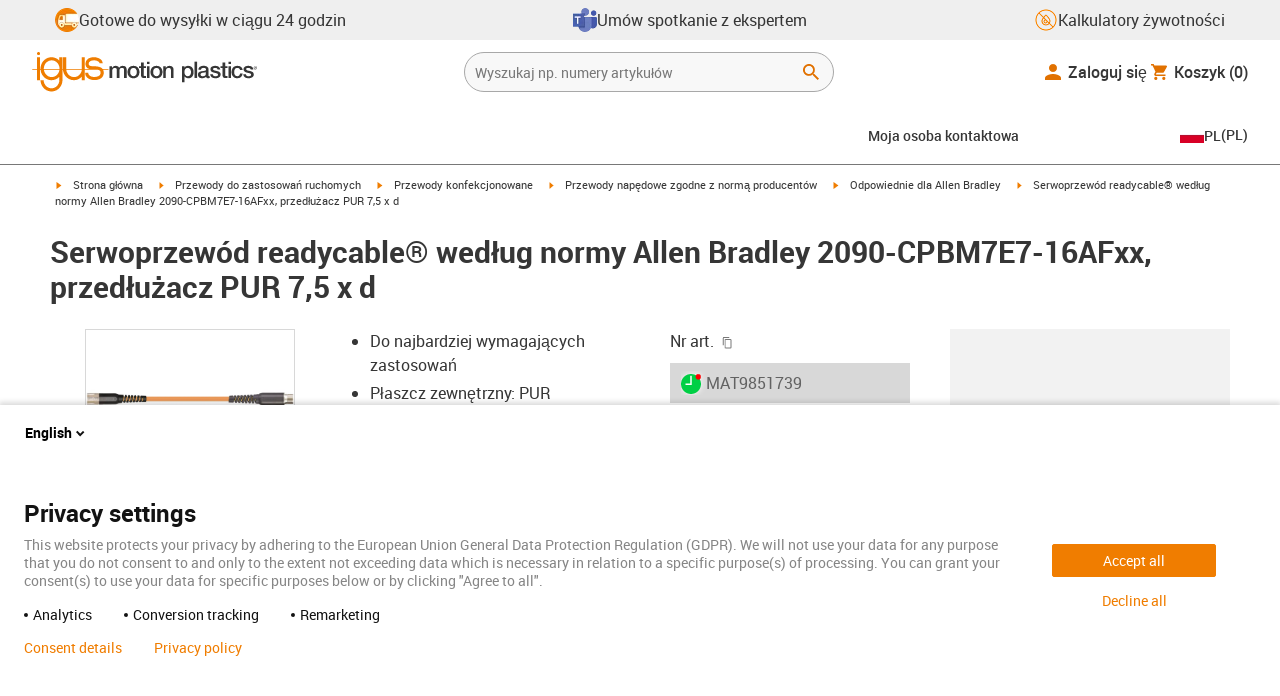

--- FILE ---
content_type: text/html; charset=utf-8
request_url: https://www.igus.pl/product/MAT9851739
body_size: 63308
content:
<!DOCTYPE html><html lang="pl-PL"><head><meta charSet="utf-8" data-next-head=""/><meta name="viewport" content="initial-scale=1.0, width=device-width" data-next-head=""/><style data-next-head="">
      :root {
        --theme-primary: #f07d00;
        --theme-primary-hover: #D26E00;
        --theme-primary-font: #ffffff;
        --theme-secondary: #363636;
        --theme-secondary-hover: #000000;
        --theme-secondary-font: #ffffff;
        --theme-color1: #da0e7d;
        --theme-color1-hover: #9b0a59;
        --theme-color1-font: #ffffff;
        --theme-color2: #49269e;
        --theme-color2-hover: #341d4e;
        --theme-color2-font: #ffffff;
        --theme-color3: #ffffff;
        --buttons-full-width: fit-content;
      }
    </style><title data-next-head="">Serwoprzewód readycable® według normy Allen Bradley 2090-CPBM7E7-16AF, przedłużacz PUR 7,5 x d</title><meta name="robots" content="index,follow" data-next-head=""/><meta name="description" content="Serwoprzewód readycable® według normy Allen Bradley 2090-CPBM7E7-16AF, przedłużacz PUR 7,5 x d" data-next-head=""/><link rel="alternate" hrefLang="x-default" href="https://www.igus.eu/product/MAT9851739" data-next-head=""/><link rel="alternate" hrefLang="en-EG" href="https://www.igus.com.eg/product/MAT9851739" data-next-head=""/><link rel="alternate" hrefLang="en-IN" href="https://www.igus.in/product/MAT9851739" data-next-head=""/><link rel="alternate" hrefLang="en-IL" href="https://www.igus.co.il/product/MAT9851739" data-next-head=""/><link rel="alternate" hrefLang="en-ZA" href="https://www.igus.co.za/product/MAT9851739" data-next-head=""/><link rel="alternate" hrefLang="en-AU" href="https://www.igus.com.au/product/MAT9851739" data-next-head=""/><link rel="alternate" hrefLang="id-ID" href="https://www.igus.co.id/product/MAT9851739" data-next-head=""/><link rel="alternate" hrefLang="ja-JP" href="https://www.igus.co.jp/product/MAT9851739" data-next-head=""/><link rel="alternate" hrefLang="ko-KR" href="https://www.igus.kr/product/MAT9851739" data-next-head=""/><link rel="alternate" hrefLang="en-MY" href="https://www.igus.my/product/MAT9851739" data-next-head=""/><link rel="alternate" hrefLang="en-NZ" href="https://www.igus.co.nz/product/MAT9851739" data-next-head=""/><link rel="alternate" hrefLang="en-SG" href="https://www.igus.sg/product/MAT9851739" data-next-head=""/><link rel="alternate" hrefLang="th-TH" href="https://www.igus.co.th/product/MAT9851739" data-next-head=""/><link rel="alternate" hrefLang="zh-TW" href="https://www.igus.com.tw/product/MAT9851739" data-next-head=""/><link rel="alternate" hrefLang="vi-VN" href="https://www.igus.vn/product/MAT9851739" data-next-head=""/><link rel="alternate" hrefLang="nl-BE" href="https://www.igus.be/product/MAT9851739" data-next-head=""/><link rel="alternate" hrefLang="fr-BE" href="https://www.igus.be/fr-BE/product/MAT9851739" data-next-head=""/><link rel="alternate" hrefLang="de-BE" href="https://www.igus.be/de-BE/product/MAT9851739" data-next-head=""/><link rel="alternate" hrefLang="en-BG" href="https://www.igus.bg/product/MAT9851739" data-next-head=""/><link rel="alternate" hrefLang="cs-CZ" href="https://www.igus.cz/product/MAT9851739" data-next-head=""/><link rel="alternate" hrefLang="en-HR" href="https://www.igus.hr/product/MAT9851739" data-next-head=""/><link rel="alternate" hrefLang="da-DK" href="https://www.igus.dk/product/MAT9851739" data-next-head=""/><link rel="alternate" hrefLang="de-DE" href="https://www.igus.de/product/MAT9851739" data-next-head=""/><link rel="alternate" hrefLang="es-ES" href="https://www.igus.es/product/MAT9851739" data-next-head=""/><link rel="alternate" hrefLang="en-EE" href="https://www.igus.ee/product/MAT9851739" data-next-head=""/><link rel="alternate" hrefLang="en-FI" href="https://www.igus.fi/product/MAT9851739" data-next-head=""/><link rel="alternate" hrefLang="fr-FR" href="https://www.igus.fr/product/MAT9851739" data-next-head=""/><link rel="alternate" hrefLang="en-GR" href="https://www.igus.gr/product/MAT9851739" data-next-head=""/><link rel="alternate" hrefLang="en-IE" href="https://www.igus.ie/product/MAT9851739" data-next-head=""/><link rel="alternate" hrefLang="it-IT" href="https://www.igus.it/product/MAT9851739" data-next-head=""/><link rel="alternate" hrefLang="en-LT" href="https://www.igus.lt/product/MAT9851739" data-next-head=""/><link rel="alternate" hrefLang="hu-HU" href="https://www.igus.hu/product/MAT9851739" data-next-head=""/><link rel="alternate" hrefLang="nl-NL" href="https://www.igus.nl/product/MAT9851739" data-next-head=""/><link rel="alternate" hrefLang="en-NO" href="https://www.igus.no/product/MAT9851739" data-next-head=""/><link rel="alternate" hrefLang="de-AT" href="https://www.igus.at/product/MAT9851739" data-next-head=""/><link rel="alternate" hrefLang="pl-PL" href="https://www.igus.pl/product/MAT9851739" data-next-head=""/><link rel="alternate" hrefLang="pt-PT" href="https://www.igus.pt/product/MAT9851739" data-next-head=""/><link rel="alternate" hrefLang="ro-RO" href="https://www.igus.ro/product/MAT9851739" data-next-head=""/><link rel="alternate" hrefLang="de-CH" href="https://www.igus.ch/product/MAT9851739" data-next-head=""/><link rel="alternate" hrefLang="fr-CH" href="https://www.igus.ch/fr-CH/product/MAT9851739" data-next-head=""/><link rel="alternate" hrefLang="it-CH" href="https://www.igus.ch/it-CH/product/MAT9851739" data-next-head=""/><link rel="alternate" hrefLang="en-RS" href="https://www.igus.rs/product/MAT9851739" data-next-head=""/><link rel="alternate" hrefLang="sl-SI" href="https://www.igus.si/product/MAT9851739" data-next-head=""/><link rel="alternate" hrefLang="cs-SK" href="https://www.igus.sk/product/MAT9851739" data-next-head=""/><link rel="alternate" hrefLang="sv-SE" href="https://www.igusab.se/product/MAT9851739" data-next-head=""/><link rel="alternate" hrefLang="tr-TR" href="https://www.igus.com.tr/product/MAT9851739" data-next-head=""/><link rel="alternate" hrefLang="en-GB" href="https://www.igus.co.uk/product/MAT9851739" data-next-head=""/><link rel="alternate" hrefLang="ru-UA" href="https://www.igus.com.ua/product/MAT9851739" data-next-head=""/><link rel="alternate" hrefLang="es-AR" href="https://www.igus.com.ar/product/MAT9851739" data-next-head=""/><link rel="alternate" hrefLang="pt-BR" href="https://www.igus.com.br/product/MAT9851739" data-next-head=""/><link rel="alternate" hrefLang="es-CL" href="https://www.igus.cl/product/MAT9851739" data-next-head=""/><link rel="alternate" hrefLang="es-MX" href="https://www.igus.com.mx/product/MAT9851739" data-next-head=""/><link rel="alternate" hrefLang="en-CA" href="https://www.igus.ca/product/MAT9851739" data-next-head=""/><link rel="alternate" hrefLang="fr-CA" href="https://www.igus.ca/fr-CA/product/MAT9851739" data-next-head=""/><link rel="alternate" hrefLang="en-US" href="https://www.igus.com/product/MAT9851739" data-next-head=""/><link rel="alternate" hrefLang="en" href="https://www.igus.eu/product/MAT9851739" data-next-head=""/><link rel="alternate" hrefLang="es" href="https://www.igus.eu/es/product/MAT9851739" data-next-head=""/><link rel="alternate" hrefLang="fr" href="https://www.igus.eu/fr/product/MAT9851739" data-next-head=""/><meta property="og:title" content="Serwoprzewód readycable® według normy Allen Bradley 2090-CPBM7E7-16AF, przedłużacz PUR 7,5 x d" data-next-head=""/><meta property="og:description" content="Serwoprzewód readycable® według normy Allen Bradley 2090-CPBM7E7-16AF, przedłużacz PUR 7,5 x d" data-next-head=""/><meta property="og:url" content="https://www.igus.pl/product/MAT9851739?artnr=MAT9851739" data-next-head=""/><meta property="og:type" content="website" data-next-head=""/><meta property="og:image" content="https://igus.widen.net/content/fgzdi8ijmv/webp/MAT9751789.webp?width=1200&amp;height=630&amp;quality=65" data-next-head=""/><meta property="og:image:alt" content="MAT9851739 product image" data-next-head=""/><link rel="canonical" href="https://www.igus.pl/product/MAT9851739" data-next-head=""/><meta name="WT.cg_n" content="readycable" data-next-head=""/><meta name="sis-tag_page-type" content="Shop" data-next-head=""/><meta name="sis-tag_page-subtype" content="Product Detail Page" data-next-head=""/><meta name="sis-tag_article-number" content="MAT9851739" data-next-head=""/><meta name="sis-tag_availability-code" content="3" data-next-head=""/><meta name="sis-tag_availability-text" content="24 - 48 godzin - Magazyn Polska" data-next-head=""/><link rel="preload" as="image" href="https://igus.widen.net/content/fgzdi8ijmv/webp/MAT9751789.webp?quality=65" data-next-head=""/><script id="avs" data-nscript="beforeInteractive">/* appversion 2.488.1 */</script><link rel="preload" href="/_catalog/_next/static/css/2577aec00edf3666.css" as="style"/><link rel="stylesheet" href="/_catalog/_next/static/css/2577aec00edf3666.css" data-n-g=""/><link rel="preload" href="/_catalog/_next/static/css/0154f090b48a5922.css" as="style"/><link rel="stylesheet" href="/_catalog/_next/static/css/0154f090b48a5922.css" data-n-p=""/><link rel="preload" href="/_catalog/_next/static/css/a725eb868f8d6938.css" as="style"/><link rel="stylesheet" href="/_catalog/_next/static/css/a725eb868f8d6938.css" data-n-p=""/><noscript data-n-css=""></noscript><script defer="" nomodule="" src="/_catalog/_next/static/chunks/polyfills-42372ed130431b0a.js"></script><script src="/_catalog/_next/static/chunks/webpack-77a07d13f9935acc.js" defer=""></script><script src="/_catalog/_next/static/chunks/framework-53fae7349e085ca3.js" defer=""></script><script src="/_catalog/_next/static/chunks/main-3d0ee6a4f91ca73d.js" defer=""></script><script src="/_catalog/_next/static/chunks/pages/_app-9cd29eede9e75c95.js" defer=""></script><script src="/_catalog/_next/static/chunks/69faa530-41d941d2a9a36213.js" defer=""></script><script src="/_catalog/_next/static/chunks/40cd0648-a688fc05f950259a.js" defer=""></script><script src="/_catalog/_next/static/chunks/dcca3626-7daf1fc0c4ea2c4e.js" defer=""></script><script src="/_catalog/_next/static/chunks/370-3756ab014f273511.js" defer=""></script><script src="/_catalog/_next/static/chunks/17-7ddc90f40b9d66ca.js" defer=""></script><script src="/_catalog/_next/static/chunks/468-bafa9bfc69a8fe45.js" defer=""></script><script src="/_catalog/_next/static/chunks/783-0f2a07ca048c2e48.js" defer=""></script><script src="/_catalog/_next/static/chunks/522-ca52bfc77d415270.js" defer=""></script><script src="/_catalog/_next/static/chunks/495-f76fe56065a92409.js" defer=""></script><script src="/_catalog/_next/static/chunks/941-a63e5a20f8ea8c08.js" defer=""></script><script src="/_catalog/_next/static/chunks/526-4b580418832a7493.js" defer=""></script><script src="/_catalog/_next/static/chunks/pages/product/%5Bproduct%5D-b2c5358520def22c.js" defer=""></script><script src="/_catalog/_next/static/catalog_2.488.0/_buildManifest.js" defer=""></script><script src="/_catalog/_next/static/catalog_2.488.0/_ssgManifest.js" defer=""></script><style id="__jsx-1cb5a8b6db816471">div.jsx-1cb5a8b6db816471>ul{list-style-type:disc}div.jsx-1cb5a8b6db816471>ul>li{padding-bottom:.4rem}div.jsx-1cb5a8b6db816471>ul>li>a{color:#f07d00}div.jsx-1cb5a8b6db816471>ul>li>a:hover{color:#a45500}</style></head><body><div id="__next"><script data-testid="piwikpro-script">(function(window, document, dataLayerName, id) {
window[dataLayerName]=window[dataLayerName]||[],window[dataLayerName].push({start:(new Date).getTime(),event:"stg.start"});var scripts=document.getElementsByTagName('script')[0],tags=document.createElement('script');
function stgCreateCookie(a,b,c){var d="";if(c){var e=new Date;e.setTime(e.getTime()+24*c*60*60*1e3),d="; expires="+e.toUTCString()}document.cookie=a+"="+b+d+"; path=/"}
var isStgDebug=(window.location.href.match("stg_debug")||document.cookie.match("stg_debug"))&&!window.location.href.match("stg_disable_debug");stgCreateCookie("stg_debug",isStgDebug?1:"",isStgDebug?14:-1);
var qP=[];dataLayerName!=="dataLayer"&&qP.push("data_layer_name="+dataLayerName),isStgDebug&&qP.push("stg_debug");var qPString=qP.length>0?("?"+qP.join("&")):"";
tags.async=!0,tags.src="//igus.containers.piwik.pro/"+id+".js"+qPString,scripts.parentNode.insertBefore(tags,scripts);
!function(a,n,i){a[n]=a[n]||{};for(var c=0;c<i.length;c++)!function(i){a[n][i]=a[n][i]||{},a[n][i].api=a[n][i].api||function(){var a=[].slice.call(arguments,0);"string"==typeof a[0]&&window[dataLayerName].push({event:n+"."+i+":"+a[0],parameters:[].slice.call(arguments,1)})}}(i[c])}(window,"ppms",["tm","cm"]);
})(window, document, 'dataLayer', '59ea7bd4-1449-4e4d-a396-73f5bef52646');
</script><noscript data-testid="piwikpro-noscript"><iframe src="//igus.containers.piwik.pro/59ea7bd4-1449-4e4d-a396-73f5bef52646/noscript.html" height="0" width="0" style="display:none;visibility:hidden"></iframe></noscript><section id="country-switch"></section><header><nav class="icon-links-wrapper IconLinksBar-module_bg__grey__M1dTP"><div class=" Grid-module_container__4hXNq Grid-module_container_v1__viOxK"><ul class="IconLinksBar-module_icon__links_wrapper__xvsqa"><li class="IconLinksBar-module_icon__links__pfwO3"><a href="https://www.igus.pl/uslugi/czas-dostawy" title="Gotowe do wysyłki w ciągu 24 godzin" target="_self" class="Link-module_layout__-XLu- Link-module_linkSecondaryColor__NQkj9  "><span class=""><span class="IconLinksBar-module_icon__links__pfwO3"><span class="IconLinksBar-module_icon__links_icon_wrapper__1FyDb"><img class="IconLinksBar-module_icon__links_icon__fSMo-  " src="
          https://igus.widen.net/content/gao3qqzess/webp/ICON_ECS_delivery.jpeg?crop=false&amp;keep=c&amp;u=ynfd0c&amp;w=24&amp;h=24" alt="Gotowe do wysyłki w ciągu 24 godzin." fetchpriority="high" loading="eager"/></span>Gotowe do wysyłki w ciągu 24 godzin</span></span></a></li><li class="IconLinksBar-module_icon__links__pfwO3"><a href="https://outlook.office365.com/owa/calendar/plbezplatnekonsultacjetechnicznezinzynieramiigus@igusgmbh.onmicrosoft.com/bookings/" title="Umów spotkanie  z ekspertem" target="_self" class="Link-module_layout__-XLu- Link-module_linkSecondaryColor__NQkj9  "><span class=""><span class="IconLinksBar-module_icon__links__pfwO3"><span class="IconLinksBar-module_icon__links_icon_wrapper__1FyDb"><img class="IconLinksBar-module_icon__links_icon__fSMo-  " src="
          https://igus.widen.net/content/24g8cqrprm/webp/IGUS_AS_Microsoft-Teams_icon_1.jpeg?crop=true&amp;keep=c&amp;u=ynfd0c&amp;w=24&amp;h=24" alt="igus" fetchpriority="high" loading="eager"/></span>Umów spotkanie  z ekspertem</span></span></a></li><li class="IconLinksBar-module_icon__links__pfwO3"><a href="/iproSvc/appredirect.aspx?app=koplaitools" title="Kalkulatory żywotności" target="_self" class="Link-module_layout__-XLu- Link-module_linkSecondaryColor__NQkj9  "><span class=""><span class="IconLinksBar-module_icon__links__pfwO3"><span class="IconLinksBar-module_icon__links_icon_wrapper__1FyDb"><img class="IconLinksBar-module_icon__links_icon__fSMo-  " src="
          https://igus.widen.net/content/xpqevet93d/webp/LCA_ICON_no-oil_orange_DE_1.jpeg?keep=c&amp;crop=yes&amp;x.app=portals&amp;w=24&amp;h=24" alt="igus" fetchpriority="high" loading="eager"/></span>Kalkulatory żywotności</span></span></a></li></ul></div></nav><div class=" Grid-module_container__4hXNq Grid-module_container_v2__5-ruc header-bar-wrapper HeaderBar-module_header-bar-wrapper-v2__nISU5"><div class=" Grid-module_row__8-iOP "><div class=" Grid-module_col__neKAZ HeaderBar-module_header__main__wrapper__DuuJn HeaderBar-module_header__main__wrapper_v2__lmyQj"><nav class="HeaderBar-module_header__wrapper__tWjJ-"><button class="BurgerButton-module_burger__icon__D44HD" aria-label="Mobile Navigation"><span class="BurgerButton-module_burger__icon_open__Hu-Yo"></span></button><a href="/" title="Home" target="_top" class="Link-module_layout__-XLu- Link-module_linkSecondaryColor__NQkj9  HeaderBar-module_header_logo__wrapper__MPj9F"><span class=""><svg width="77" height="40" viewBox="0 0 88 46" fill="none" xmlns="http://www.w3.org/2000/svg"><path d="M81.0942 19.6806C80.5319 18.9088 79.7944 18.2815 78.9423 17.8503C76.5512 16.5922 73.0244 16.3132 68.8999 16.3132C65.8541 16.3132 64.9006 15.2145 64.9006 13.4667C64.9006 12.2997 66.0164 9.58697 71.1116 9.57843C75.3045 9.57843 77.4991 11.8926 77.3995 13.0255H81.0174C81.1597 8.38859 75.2959 5.96054 71.1059 5.96623C64.818 5.96623 61.2884 9.06606 61.2884 13.555C61.2884 15.3084 61.7324 16.7772 62.7116 17.8589C63.5086 18.7384 64.6615 19.3646 66.2213 19.6891H60.5284V17.8503V5.9947H57.0471V19.6806H39.1342C39.1342 19.5696 39.1342 19.4586 39.1342 19.3447V17.8503V5.9947H35.2715V17.8503V19.6806H34.779V5.9947H31.1811V9.9627C30.0323 8.71243 28.6375 7.71307 27.0842 7.0273C25.531 6.34154 23.8528 5.98417 22.1549 5.97762C15.608 5.97762 10.248 11.1725 9.59617 17.8332C9.55137 18.2873 9.52952 18.7433 9.5307 19.1995C9.5307 19.3533 9.5307 19.5098 9.5307 19.6635H9.03541V5.9947H5.43176V17.8503V19.6806H0.0234375V20.4235H5.43176V27.0416V32.4499H9.0468V27.0416V20.4235H9.59333C9.7903 22.8015 10.6133 25.0848 11.9787 27.0416C13.0164 28.5775 14.3886 29.8583 15.9922 30.7878C17.5959 31.7173 19.3893 32.2713 21.2378 32.4083C23.0863 32.5452 24.9418 32.2616 26.6649 31.5786C28.3881 30.8956 29.9341 29.831 31.1868 28.4649V32.3646C31.167 33.6952 30.8845 35.0089 30.3556 36.2301C28.9324 39.5292 25.8012 41.8177 22.1606 41.8177C18.5199 41.8177 15.3945 39.5235 13.9712 36.2244C13.4345 35.0048 13.1443 33.6911 13.1173 32.3589H9.52786C9.54287 33.6692 9.74414 34.9707 10.1256 36.2244C11.7567 41.5587 16.5331 45.41 22.1549 45.41C27.7767 45.41 32.5531 41.5587 34.1813 36.2244C34.563 34.9718 34.7643 33.6711 34.779 32.3617V20.4235H35.3199C35.5202 22.8025 36.3472 25.086 37.7166 27.0416C38.8515 28.6977 40.3703 30.0545 42.1433 30.9963C43.9163 31.9381 45.8909 32.4368 47.8985 32.4499C49.5904 32.4453 51.2632 32.0918 52.8123 31.4115C54.3614 30.7312 55.7536 29.7388 56.9019 28.4962V32.4499H60.5227V27.0416V20.4235H75.498C78.1168 21.0185 78.6292 22.1485 78.6292 23.7995C78.6539 24.4106 78.5405 25.0194 78.2976 25.5807C78.0546 26.142 77.6883 26.6414 77.2258 27.0416C75.9335 28.1631 73.8101 28.704 71.1059 28.704C68.7234 28.704 67.0041 28.0066 65.9111 27.0388C64.8607 26.1137 64.3853 24.9409 64.4451 23.9076H60.8244C60.7875 24.9852 60.9999 26.0567 61.4449 27.0388C62.8852 30.2268 66.6682 32.319 71.1059 32.319C74.943 32.319 79.9585 31.1804 81.6379 27.0388C82.0463 26.0056 82.2456 24.9017 82.2243 23.7909C82.254 22.6304 82.0143 21.4787 81.524 20.4264H87.6041V19.6806H81.0942ZM27.6059 27.0416C26.1032 28.2068 24.2556 28.8391 22.3541 28.8391C20.4526 28.8391 18.6051 28.2068 17.1024 27.0416C16.0748 26.2416 15.2179 25.2437 14.5824 24.1071C13.9468 22.9704 13.5454 21.7179 13.4019 20.4235H31.3149C31.1706 21.7186 30.768 22.9716 30.131 24.1084C29.4939 25.2451 28.6353 26.2426 27.6059 27.0416ZM31.3633 19.6863H13.3308C13.3308 19.5297 13.3308 19.3732 13.3308 19.2138C13.3253 18.7582 13.3491 18.3028 13.4019 17.8503C14.0282 13.1735 17.7941 9.57558 22.3484 9.57558C26.9028 9.57558 30.6659 13.1735 31.2864 17.8503C31.3447 18.3006 31.3742 18.7541 31.3746 19.2081C31.3746 19.3561 31.3718 19.5241 31.3633 19.6806V19.6863ZM53.3524 27.0416C51.8474 28.2142 49.9942 28.851 48.0864 28.851C46.1785 28.851 44.3253 28.2142 42.8204 27.0416C41.7935 26.2422 40.937 25.2453 40.3014 24.1096C39.6659 22.974 39.2642 21.7226 39.1199 20.4292H57.0329C56.8911 21.7211 56.4924 22.9716 55.8604 24.1071C55.2283 25.2427 54.3756 26.2404 53.3524 27.0416Z" fill="#EF7D00"></path><path d="M7.22973 3.60081C7.58646 3.60193 7.93549 3.49714 8.23261 3.29972C8.52973 3.10229 8.76156 2.82111 8.89872 2.4918C9.03589 2.1625 9.07222 1.79989 9.00311 1.44991C8.934 1.09994 8.76256 0.778361 8.51051 0.525914C8.25846 0.273468 7.93715 0.101519 7.58729 0.0318546C7.23743 -0.0378101 6.87476 -0.00205535 6.54524 0.134589C6.21572 0.271233 5.93417 0.502616 5.73627 0.799421C5.53838 1.09623 5.43303 1.4451 5.4336 1.80183C5.43435 2.27822 5.62373 2.73493 5.96033 3.07206C6.29692 3.40919 6.75333 3.5993 7.22973 3.60081Z" fill="#EF7D00"></path></svg><svg class=" HeaderBar-module_motion_platics_logo__wrapper__mW71B" width="148" height="22" viewBox="0 0 148 22" fill="none" xmlns="http://www.w3.org/2000/svg"><path d="M0.570312 5.14742H3.03537V6.79269H3.10368C3.90355 5.62847 4.84004 4.82861 6.7358 4.82861C8.17613 4.82861 9.52252 5.4463 10.0491 6.79269C10.9401 5.58293 12.0132 4.82861 13.7496 4.82861C16.2402 4.82861 17.7005 5.94728 17.7005 8.81369V16.9689H15.0959V10.0491C15.0959 8.15331 14.9821 6.87239 12.9497 6.87239C11.1906 6.87239 10.4362 8.01098 10.4362 10.0263V16.9461H7.8317V9.37445C7.8317 7.72918 7.33072 6.88377 5.75377 6.88377C4.40738 6.88377 3.17201 8.00529 3.17201 9.94659V16.9575H0.570312V5.14742Z" fill="#363636"></path><path d="M18.5234 11.0425C18.5234 7.45593 20.7152 4.82863 24.484 4.82863C28.2527 4.82863 30.4474 7.45593 30.4474 11.0425C30.4474 14.6746 28.2527 17.2763 24.484 17.2763C20.7152 17.2763 18.5234 14.6746 18.5234 11.0425ZM27.8428 11.0425C27.8428 9.01012 26.8153 6.88379 24.484 6.88379C22.1527 6.88379 21.128 9.01012 21.128 11.0425C21.128 13.0749 22.1556 15.2211 24.484 15.2211C26.8124 15.2211 27.8457 13.0977 27.8457 11.0425H27.8428Z" fill="#363636"></path><path d="M30.0586 5.14744H32.0227V1.60641H34.6272V5.14744H36.9784V7.08875H34.6272V13.3937C34.6272 14.4697 34.7183 15.0162 35.8825 15.0162C36.2502 15.0313 36.6183 15.0007 36.9784 14.9251V16.9347C36.419 17.0142 35.8553 17.0598 35.2904 17.0714C32.5464 17.0714 32.091 16.021 32.0227 14.0569V7.08875H30.0586V5.14744Z" fill="#363636"></path><path d="M38.0039 0.65567H40.6084V3.12357H38.0039V0.65567ZM38.0039 5.15596H40.6084V16.966H38.0039V5.15596Z" fill="#363636"></path><path d="M41.5234 11.0425C41.5234 7.45592 43.7152 4.82861 47.484 4.82861C51.2527 4.82861 53.4616 7.45592 53.4616 11.0425C53.4616 14.6746 51.267 17.2763 47.484 17.2763C43.701 17.2763 41.5234 14.6746 41.5234 11.0425ZM50.8428 11.0425C50.8428 9.0101 49.8153 6.88377 47.484 6.88377C45.1527 6.88377 44.128 9.0101 44.128 11.0425C44.128 13.0749 45.1556 15.2211 47.484 15.2211C49.8124 15.2211 50.8428 13.0977 50.8428 11.0425Z" fill="#363636"></path><path d="M54.2422 5.14742H56.7101V6.88377L56.7556 6.92932C57.133 6.28953 57.6707 5.75924 58.3156 5.39082C58.9606 5.02241 59.6905 4.82863 60.4333 4.82861C63.0151 4.82861 64.6148 6.175 64.6148 8.84785V16.9575H62.0017V9.53386C61.9334 7.68364 61.2474 6.88377 59.6932 6.88377C57.9569 6.88377 56.8467 8.25578 56.8467 9.98929V16.9575H54.2422V5.14742Z" fill="#363636"></path><path d="M72.9197 5.14743H75.382V6.74716H75.4247C76.1562 5.37515 77.551 4.82863 79.0824 4.82863C82.8028 4.82863 84.6103 7.63811 84.6103 11.1108C84.6103 14.3074 82.9878 17.2763 79.5151 17.2763C78.0064 17.2763 76.364 16.7298 75.5641 15.4261H75.5186V21.3212H72.9141L72.9197 5.14743ZM78.7437 6.88379C76.5519 6.88379 75.4303 8.52906 75.4303 11.0653C75.4303 13.4392 76.643 15.2211 78.7437 15.2211C81.1205 15.2211 82.0114 13.1204 82.0114 11.0653C82.0114 8.93895 80.8899 6.88379 78.7437 6.88379Z" fill="#363636"></path><path d="M85.5039 0.655678H88.1084V16.966H85.5039V0.655678Z" fill="#363636"></path><path d="M99.4617 14.3188C99.4617 14.9593 99.5983 15.2098 100.079 15.2098C100.293 15.219 100.506 15.2066 100.717 15.1728V16.9774C100.183 17.1417 99.63 17.2374 99.0717 17.2621C97.9986 17.2621 97.267 16.8977 97.0621 15.8388C96.0345 16.8436 94.3665 17.2621 92.9717 17.2621C90.8027 17.2621 88.9297 16.1235 88.9297 13.815C88.9297 10.9144 91.1898 10.3992 93.3617 10.1373L94.7991 9.9523C96.3989 9.74735 97.0165 9.49686 97.0165 8.46928C97.0165 7.09727 95.5933 6.86956 94.5714 6.86956C93.1083 6.86956 92.0807 7.46447 91.9669 8.74254H89.3623C89.5474 5.70534 92.1035 4.81439 94.7308 4.81439C97.0393 4.81439 99.4588 5.75089 99.4588 8.23018L99.4617 14.3188ZM96.86 11.0311C96.3334 11.3499 95.9463 11.441 94.8475 11.5776L93.7972 11.7143C92.6102 11.8765 91.5371 12.332 91.5371 13.5873C91.5371 14.7771 92.6557 15.2098 93.7744 15.2098C95.1436 15.2098 96.86 14.6177 96.86 12.9724V11.0311Z" fill="#363636"></path><path d="M103.777 13.1802C103.94 14.7116 105.058 15.2354 106.45 15.2354C107.455 15.2354 109.146 15.0304 109.078 13.6812C109.009 12.332 107.114 12.1526 105.218 11.7171C103.322 11.2816 101.426 10.6184 101.426 8.21024C101.426 5.62848 104.213 4.82861 106.359 4.82861C108.782 4.82861 110.996 5.81065 111.295 8.46073H108.577C108.323 7.20258 107.344 6.88377 106.177 6.88377C105.423 6.88377 104.031 7.06595 104.031 8.09638C104.031 9.37445 105.949 9.5794 107.868 9.98929C109.786 10.3992 111.682 11.1108 111.682 13.4392C111.682 16.2487 108.85 17.2763 106.405 17.2763C103.413 17.2763 101.244 15.9527 101.176 13.166L103.777 13.1802Z" fill="#363636"></path><path d="M111.568 5.14744H113.527V1.60641H116.131V5.14744H118.482V7.08875H116.131V13.3937C116.131 14.4697 116.222 15.0162 117.386 15.0162C117.754 15.0312 118.122 15.0006 118.482 14.9251V16.9347C117.922 17.0143 117.357 17.0599 116.791 17.0714C114.05 17.0714 113.595 16.021 113.527 14.0569V7.08875H111.562L111.568 5.14744Z" fill="#363636"></path><path d="M119.504 0.65567H122.108V3.12357H119.504V0.65567ZM119.504 5.15596H122.108V16.966H119.504V5.15596Z" fill="#363636"></path><path d="M131.094 9.10119C130.889 7.63809 129.862 6.88377 128.401 6.88377C127.052 6.88377 125.156 7.61532 125.156 11.1791C125.156 13.1432 126.01 15.2211 128.288 15.2211C129.816 15.2211 130.849 14.2391 131.094 12.5255H133.699C133.22 15.6083 131.325 17.2763 128.29 17.2763C124.59 17.2763 122.555 14.6518 122.555 11.1791C122.555 7.61532 124.499 4.82861 128.381 4.82861C131.123 4.82861 133.451 6.19777 133.702 9.09834L131.094 9.10119Z" fill="#363636"></path><path d="M136.864 13.1802C137.024 14.7116 138.145 15.2354 139.537 15.2354C140.542 15.2354 142.233 15.0304 142.165 13.6812C142.096 12.332 140.201 12.1526 138.305 11.7171C136.409 11.2816 134.519 10.6184 134.519 8.21024C134.519 5.62848 137.306 4.82861 139.452 4.82861C141.874 4.82861 144.089 5.81065 144.388 8.46073H141.669C141.416 7.20258 140.434 6.88377 139.27 6.88377C138.515 6.88377 137.123 7.06595 137.123 8.09638C137.123 9.37445 139.042 9.5794 140.961 9.98929C142.879 10.3992 144.775 11.1108 144.775 13.4392C144.775 16.2487 141.943 17.2763 139.497 17.2763C136.506 17.2763 134.337 15.9527 134.266 13.166L136.864 13.1802Z" fill="#363636"></path><path d="M146.355 8.45505C146.137 8.46028 145.921 8.42081 145.719 8.33907C145.517 8.25733 145.334 8.13506 145.181 7.97981C145.028 7.82457 144.909 7.63963 144.83 7.43644C144.751 7.23324 144.715 7.01609 144.724 6.7984C144.73 6.47858 144.83 6.1677 145.013 5.90468C145.195 5.64167 145.45 5.43822 145.747 5.31982C146.044 5.20142 146.37 5.17333 146.683 5.23908C146.996 5.30482 147.283 5.46148 147.507 5.68942C147.732 5.91736 147.884 6.20645 147.945 6.52048C148.005 6.83451 147.972 7.15952 147.849 7.45479C147.726 7.75006 147.519 8.00248 147.253 8.18041C146.987 8.35834 146.675 8.45387 146.355 8.45505ZM146.355 5.43208C146.18 5.43247 146.007 5.46878 145.846 5.53878C145.685 5.60877 145.541 5.71095 145.421 5.83901C145.302 5.96706 145.21 6.11827 145.151 6.28329C145.092 6.44831 145.068 6.62362 145.08 6.7984C145.08 7.55272 145.566 8.16756 146.355 8.16756C146.699 8.14035 147.02 7.98445 147.254 7.73095C147.489 7.47745 147.619 7.14498 147.619 6.79982C147.619 6.45467 147.489 6.12219 147.254 5.86869C147.02 5.61519 146.699 5.45929 146.355 5.43208ZM146.028 7.74628H145.726V5.91314H146.42C146.864 5.91314 147.089 6.0697 147.089 6.43974C147.093 6.50463 147.084 6.56963 147.061 6.63067C147.039 6.69171 147.004 6.74749 146.959 6.79451C146.915 6.84154 146.86 6.87879 146.801 6.90395C146.741 6.92911 146.676 6.94162 146.611 6.94072L147.124 7.74628H146.785L146.309 6.9635H146.025L146.028 7.74628ZM146.363 6.70731C146.588 6.70731 146.788 6.68454 146.788 6.42266C146.788 6.16079 146.568 6.17502 146.389 6.17502H146.028V6.71016L146.363 6.70731Z" fill="#363636"></path></svg></span></a><div class="HeaderBar-module_header__input__wrapper__wM7zs "><div class="SearchBar-module_search__input__wrapper__jVTcu"><div class="SearchBar-module_search__input__control__M-U-L SearchBar-module_search__input__control_v2__5d06J"><input role="searchbox" aria-label="Search" name="searchTerm" type="text" placeholder="Wyszukaj np. numery artykułów" class="SearchBar-module_search__input__element__6eyxo SearchBar-module_search__input__element_v2__n8-a9" value=""/><div class="SearchBar-module_action__wrapper__kJJ84"><button aria-label="Search" class="SearchBar-module_input__search__XhcRv SearchBar-module_input_search_v2__VmaH-"><svg class="" width="24" height="24" viewBox="0 0 24 24" fill="none" xmlns="http://www.w3.org/2000/svg"><g clip-path="url(#clip0_12303_447)"><path d="M15.4351 14.0629H14.7124L14.4563 13.8159C15.3528 12.773 15.8925 11.4191 15.8925 9.94625C15.8925 6.66209 13.2304 4 9.94625 4C6.66209 4 4 6.66209 4 9.94625C4 13.2304 6.66209 15.8925 9.94625 15.8925C11.4191 15.8925 12.773 15.3528 13.8159 14.4563L14.0629 14.7124V15.4351L18.6369 20L20 18.6369L15.4351 14.0629ZM9.94625 14.0629C7.66838 14.0629 5.82962 12.2241 5.82962 9.94625C5.82962 7.66838 7.66838 5.82962 9.94625 5.82962C12.2241 5.82962 14.0629 7.66838 14.0629 9.94625C14.0629 12.2241 12.2241 14.0629 9.94625 14.0629Z" fill="#787878"></path></g><defs><clipPath id="clip0_12303_447"><rect width="24" height="24"></rect></clipPath></defs></svg></button></div></div></div></div><div class="HeaderBar-module_header__right__P7VFu HeaderBar-module_header__right_v2__BWFmc"><div class="HeaderBar-module_header__icons__wrapper__hIT2U HeaderBar-module_header__icons__wrapper_v2__LhkFr"><button aria-label="Search" class="HeaderBar-module_header__search__icon__NFZ24"><svg class="" width="24" height="24" viewBox="0 0 24 24" fill="none" xmlns="http://www.w3.org/2000/svg"><g clip-path="url(#clip0_12178_375)"><path d="M15.4351 14.0629H14.7124L14.4563 13.8159C15.3528 12.773 15.8925 11.4191 15.8925 9.94625C15.8925 6.66209 13.2304 4 9.94625 4C6.66209 4 4 6.66209 4 9.94625C4 13.2304 6.66209 15.8925 9.94625 15.8925C11.4191 15.8925 12.773 15.3528 13.8159 14.4563L14.0629 14.7124V15.4351L18.6369 20L20 18.6369L15.4351 14.0629ZM9.94625 14.0629C7.66838 14.0629 5.82962 12.2241 5.82962 9.94625C5.82962 7.66838 7.66838 5.82962 9.94625 5.82962C12.2241 5.82962 14.0629 7.66838 14.0629 9.94625C14.0629 12.2241 12.2241 14.0629 9.94625 14.0629Z" fill="#e17100"></path></g><defs><clipPath id="clip0_12178_375"><rect width="24" height="24" fill="white"></rect></clipPath></defs></svg></button><a href="/myigus" title="myigus" target="_self" class="Link-module_layout__-XLu- Link-module_linkSecondaryColor__NQkj9  "><span class=""><span class="HeaderBar-module_header__link__qUnRX HeaderBar-module_header__link_v2__zuuMy"><svg width="24" height="24" viewBox="0 0 24 24" fill="none" xmlns="http://www.w3.org/2000/svg"><g clip-path="url(#clip0_12178_378)"><path d="M12 12C14.21 12 16 10.21 16 8C16 5.79 14.21 4 12 4C9.79 4 8 5.79 8 8C8 10.21 9.79 12 12 12ZM12 14C9.33 14 4 15.34 4 18V20H20V18C20 15.34 14.67 14 12 14Z" fill="#e17100"></path></g><defs><clipPath id="clip0_12178_378"><rect width="24" height="24" fill="white"></rect></clipPath></defs></svg><span class="HeaderBar-module_header__link__text__b0zeg HeaderBar-module_header__link__text_v2__x4ixY">Zaloguj się</span></span></span></a><a href="/cart" title="Shoping Cart" target="_self" class="Link-module_layout__-XLu- Link-module_linkSecondaryColor__NQkj9  "><span class=""><span class="HeaderBar-module_header__link__qUnRX HeaderBar-module_header__link_v2__zuuMy"><svg width="24" height="24" viewBox="0 0 24 24" fill="none" xmlns="http://www.w3.org/2000/svg"><g clip-path="url(#clip0_12178_382)"><path d="M8.8 16.8C7.92 16.8 7.208 17.52 7.208 18.4C7.208 19.28 7.92 20 8.8 20C9.68 20 10.4 19.28 10.4 18.4C10.4 17.52 9.68 16.8 8.8 16.8ZM4 4V5.6H5.6L8.48 11.672L7.4 13.632C7.272 13.856 7.2 14.12 7.2 14.4C7.2 15.28 7.92 16 8.8 16H18.4V14.4H9.136C9.024 14.4 8.936 14.312 8.936 14.2L8.96 14.104L9.68 12.8H15.64C16.24 12.8 16.768 12.472 17.04 11.976L19.904 6.784C19.968 6.672 20 6.536 20 6.4C20 5.96 19.64 5.6 19.2 5.6H7.368L6.616 4H4ZM16.8 16.8C15.92 16.8 15.208 17.52 15.208 18.4C15.208 19.28 15.92 20 16.8 20C17.68 20 18.4 19.28 18.4 18.4C18.4 17.52 17.68 16.8 16.8 16.8Z" fill="#e17100"></path></g><defs><clipPath id="clip0_12178_382"><rect width="24" height="24" fill="white"></rect></clipPath></defs></svg><span class="HeaderBar-module_header__link__text__b0zeg HeaderBar-module_header__link__text_v2__x4ixY">Koszyk</span><span class="HeaderBar-module_header__cart__VjoAl" translate="no">(0)</span></span></span></a></div><button class="HeaderBar-module_country_switcher_button__6G-7B" title="DE-DE(PL)"><div><img alt="de-de flag" width="24" height="16"/></div>DE-DE (PL)</button></div></nav></div></div></div><div class="main-navigation-wrapper NavigationBar-module_nav_bar__wrapper__UWWR2 NavigationBar-module_nav_bar__wrapper_v2__zmKci"><div class=" Grid-module_container__4hXNq Grid-module_container_v1__viOxK NavigationBar-module_mobile__navheader__jf1Ly"><div class=" Grid-module_row__8-iOP "><div class=" Grid-module_col__neKAZ"><nav class="NavigationBar-module_header__wrapper__igViu"><button class="BurgerButton-module_burger__icon__D44HD" aria-label="Mobile Navigation"><span class="BurgerButton-module_burger__icon_open__Hu-Yo"></span></button><a href="/" title="Home" target="_top" class="Link-module_layout__-XLu- Link-module_linkSecondaryColor__NQkj9  NavigationBar-module_header_logo__wrapper__y3VJm"><span class=""><svg width="77" height="40" viewBox="0 0 88 46" fill="none" xmlns="http://www.w3.org/2000/svg"><path d="M81.0942 19.6806C80.5319 18.9088 79.7944 18.2815 78.9423 17.8503C76.5512 16.5922 73.0244 16.3132 68.8999 16.3132C65.8541 16.3132 64.9006 15.2145 64.9006 13.4667C64.9006 12.2997 66.0164 9.58697 71.1116 9.57843C75.3045 9.57843 77.4991 11.8926 77.3995 13.0255H81.0174C81.1597 8.38859 75.2959 5.96054 71.1059 5.96623C64.818 5.96623 61.2884 9.06606 61.2884 13.555C61.2884 15.3084 61.7324 16.7772 62.7116 17.8589C63.5086 18.7384 64.6615 19.3646 66.2213 19.6891H60.5284V17.8503V5.9947H57.0471V19.6806H39.1342C39.1342 19.5696 39.1342 19.4586 39.1342 19.3447V17.8503V5.9947H35.2715V17.8503V19.6806H34.779V5.9947H31.1811V9.9627C30.0323 8.71243 28.6375 7.71307 27.0842 7.0273C25.531 6.34154 23.8528 5.98417 22.1549 5.97762C15.608 5.97762 10.248 11.1725 9.59617 17.8332C9.55137 18.2873 9.52952 18.7433 9.5307 19.1995C9.5307 19.3533 9.5307 19.5098 9.5307 19.6635H9.03541V5.9947H5.43176V17.8503V19.6806H0.0234375V20.4235H5.43176V27.0416V32.4499H9.0468V27.0416V20.4235H9.59333C9.7903 22.8015 10.6133 25.0848 11.9787 27.0416C13.0164 28.5775 14.3886 29.8583 15.9922 30.7878C17.5959 31.7173 19.3893 32.2713 21.2378 32.4083C23.0863 32.5452 24.9418 32.2616 26.6649 31.5786C28.3881 30.8956 29.9341 29.831 31.1868 28.4649V32.3646C31.167 33.6952 30.8845 35.0089 30.3556 36.2301C28.9324 39.5292 25.8012 41.8177 22.1606 41.8177C18.5199 41.8177 15.3945 39.5235 13.9712 36.2244C13.4345 35.0048 13.1443 33.6911 13.1173 32.3589H9.52786C9.54287 33.6692 9.74414 34.9707 10.1256 36.2244C11.7567 41.5587 16.5331 45.41 22.1549 45.41C27.7767 45.41 32.5531 41.5587 34.1813 36.2244C34.563 34.9718 34.7643 33.6711 34.779 32.3617V20.4235H35.3199C35.5202 22.8025 36.3472 25.086 37.7166 27.0416C38.8515 28.6977 40.3703 30.0545 42.1433 30.9963C43.9163 31.9381 45.8909 32.4368 47.8985 32.4499C49.5904 32.4453 51.2632 32.0918 52.8123 31.4115C54.3614 30.7312 55.7536 29.7388 56.9019 28.4962V32.4499H60.5227V27.0416V20.4235H75.498C78.1168 21.0185 78.6292 22.1485 78.6292 23.7995C78.6539 24.4106 78.5405 25.0194 78.2976 25.5807C78.0546 26.142 77.6883 26.6414 77.2258 27.0416C75.9335 28.1631 73.8101 28.704 71.1059 28.704C68.7234 28.704 67.0041 28.0066 65.9111 27.0388C64.8607 26.1137 64.3853 24.9409 64.4451 23.9076H60.8244C60.7875 24.9852 60.9999 26.0567 61.4449 27.0388C62.8852 30.2268 66.6682 32.319 71.1059 32.319C74.943 32.319 79.9585 31.1804 81.6379 27.0388C82.0463 26.0056 82.2456 24.9017 82.2243 23.7909C82.254 22.6304 82.0143 21.4787 81.524 20.4264H87.6041V19.6806H81.0942ZM27.6059 27.0416C26.1032 28.2068 24.2556 28.8391 22.3541 28.8391C20.4526 28.8391 18.6051 28.2068 17.1024 27.0416C16.0748 26.2416 15.2179 25.2437 14.5824 24.1071C13.9468 22.9704 13.5454 21.7179 13.4019 20.4235H31.3149C31.1706 21.7186 30.768 22.9716 30.131 24.1084C29.4939 25.2451 28.6353 26.2426 27.6059 27.0416ZM31.3633 19.6863H13.3308C13.3308 19.5297 13.3308 19.3732 13.3308 19.2138C13.3253 18.7582 13.3491 18.3028 13.4019 17.8503C14.0282 13.1735 17.7941 9.57558 22.3484 9.57558C26.9028 9.57558 30.6659 13.1735 31.2864 17.8503C31.3447 18.3006 31.3742 18.7541 31.3746 19.2081C31.3746 19.3561 31.3718 19.5241 31.3633 19.6806V19.6863ZM53.3524 27.0416C51.8474 28.2142 49.9942 28.851 48.0864 28.851C46.1785 28.851 44.3253 28.2142 42.8204 27.0416C41.7935 26.2422 40.937 25.2453 40.3014 24.1096C39.6659 22.974 39.2642 21.7226 39.1199 20.4292H57.0329C56.8911 21.7211 56.4924 22.9716 55.8604 24.1071C55.2283 25.2427 54.3756 26.2404 53.3524 27.0416Z" fill="#EF7D00"></path><path d="M7.22973 3.60081C7.58646 3.60193 7.93549 3.49714 8.23261 3.29972C8.52973 3.10229 8.76156 2.82111 8.89872 2.4918C9.03589 2.1625 9.07222 1.79989 9.00311 1.44991C8.934 1.09994 8.76256 0.778361 8.51051 0.525914C8.25846 0.273468 7.93715 0.101519 7.58729 0.0318546C7.23743 -0.0378101 6.87476 -0.00205535 6.54524 0.134589C6.21572 0.271233 5.93417 0.502616 5.73627 0.799421C5.53838 1.09623 5.43303 1.4451 5.4336 1.80183C5.43435 2.27822 5.62373 2.73493 5.96033 3.07206C6.29692 3.40919 6.75333 3.5993 7.22973 3.60081Z" fill="#EF7D00"></path></svg><svg class=" NavigationBar-module_nav__item_logo__EoA8W" width="148" height="22" viewBox="0 0 148 22" fill="none" xmlns="http://www.w3.org/2000/svg"><path d="M0.570312 5.14742H3.03537V6.79269H3.10368C3.90355 5.62847 4.84004 4.82861 6.7358 4.82861C8.17613 4.82861 9.52252 5.4463 10.0491 6.79269C10.9401 5.58293 12.0132 4.82861 13.7496 4.82861C16.2402 4.82861 17.7005 5.94728 17.7005 8.81369V16.9689H15.0959V10.0491C15.0959 8.15331 14.9821 6.87239 12.9497 6.87239C11.1906 6.87239 10.4362 8.01098 10.4362 10.0263V16.9461H7.8317V9.37445C7.8317 7.72918 7.33072 6.88377 5.75377 6.88377C4.40738 6.88377 3.17201 8.00529 3.17201 9.94659V16.9575H0.570312V5.14742Z" fill="#363636"></path><path d="M18.5234 11.0425C18.5234 7.45593 20.7152 4.82863 24.484 4.82863C28.2527 4.82863 30.4474 7.45593 30.4474 11.0425C30.4474 14.6746 28.2527 17.2763 24.484 17.2763C20.7152 17.2763 18.5234 14.6746 18.5234 11.0425ZM27.8428 11.0425C27.8428 9.01012 26.8153 6.88379 24.484 6.88379C22.1527 6.88379 21.128 9.01012 21.128 11.0425C21.128 13.0749 22.1556 15.2211 24.484 15.2211C26.8124 15.2211 27.8457 13.0977 27.8457 11.0425H27.8428Z" fill="#363636"></path><path d="M30.0586 5.14744H32.0227V1.60641H34.6272V5.14744H36.9784V7.08875H34.6272V13.3937C34.6272 14.4697 34.7183 15.0162 35.8825 15.0162C36.2502 15.0313 36.6183 15.0007 36.9784 14.9251V16.9347C36.419 17.0142 35.8553 17.0598 35.2904 17.0714C32.5464 17.0714 32.091 16.021 32.0227 14.0569V7.08875H30.0586V5.14744Z" fill="#363636"></path><path d="M38.0039 0.65567H40.6084V3.12357H38.0039V0.65567ZM38.0039 5.15596H40.6084V16.966H38.0039V5.15596Z" fill="#363636"></path><path d="M41.5234 11.0425C41.5234 7.45592 43.7152 4.82861 47.484 4.82861C51.2527 4.82861 53.4616 7.45592 53.4616 11.0425C53.4616 14.6746 51.267 17.2763 47.484 17.2763C43.701 17.2763 41.5234 14.6746 41.5234 11.0425ZM50.8428 11.0425C50.8428 9.0101 49.8153 6.88377 47.484 6.88377C45.1527 6.88377 44.128 9.0101 44.128 11.0425C44.128 13.0749 45.1556 15.2211 47.484 15.2211C49.8124 15.2211 50.8428 13.0977 50.8428 11.0425Z" fill="#363636"></path><path d="M54.2422 5.14742H56.7101V6.88377L56.7556 6.92932C57.133 6.28953 57.6707 5.75924 58.3156 5.39082C58.9606 5.02241 59.6905 4.82863 60.4333 4.82861C63.0151 4.82861 64.6148 6.175 64.6148 8.84785V16.9575H62.0017V9.53386C61.9334 7.68364 61.2474 6.88377 59.6932 6.88377C57.9569 6.88377 56.8467 8.25578 56.8467 9.98929V16.9575H54.2422V5.14742Z" fill="#363636"></path><path d="M72.9197 5.14743H75.382V6.74716H75.4247C76.1562 5.37515 77.551 4.82863 79.0824 4.82863C82.8028 4.82863 84.6103 7.63811 84.6103 11.1108C84.6103 14.3074 82.9878 17.2763 79.5151 17.2763C78.0064 17.2763 76.364 16.7298 75.5641 15.4261H75.5186V21.3212H72.9141L72.9197 5.14743ZM78.7437 6.88379C76.5519 6.88379 75.4303 8.52906 75.4303 11.0653C75.4303 13.4392 76.643 15.2211 78.7437 15.2211C81.1205 15.2211 82.0114 13.1204 82.0114 11.0653C82.0114 8.93895 80.8899 6.88379 78.7437 6.88379Z" fill="#363636"></path><path d="M85.5039 0.655678H88.1084V16.966H85.5039V0.655678Z" fill="#363636"></path><path d="M99.4617 14.3188C99.4617 14.9593 99.5983 15.2098 100.079 15.2098C100.293 15.219 100.506 15.2066 100.717 15.1728V16.9774C100.183 17.1417 99.63 17.2374 99.0717 17.2621C97.9986 17.2621 97.267 16.8977 97.0621 15.8388C96.0345 16.8436 94.3665 17.2621 92.9717 17.2621C90.8027 17.2621 88.9297 16.1235 88.9297 13.815C88.9297 10.9144 91.1898 10.3992 93.3617 10.1373L94.7991 9.9523C96.3989 9.74735 97.0165 9.49686 97.0165 8.46928C97.0165 7.09727 95.5933 6.86956 94.5714 6.86956C93.1083 6.86956 92.0807 7.46447 91.9669 8.74254H89.3623C89.5474 5.70534 92.1035 4.81439 94.7308 4.81439C97.0393 4.81439 99.4588 5.75089 99.4588 8.23018L99.4617 14.3188ZM96.86 11.0311C96.3334 11.3499 95.9463 11.441 94.8475 11.5776L93.7972 11.7143C92.6102 11.8765 91.5371 12.332 91.5371 13.5873C91.5371 14.7771 92.6557 15.2098 93.7744 15.2098C95.1436 15.2098 96.86 14.6177 96.86 12.9724V11.0311Z" fill="#363636"></path><path d="M103.777 13.1802C103.94 14.7116 105.058 15.2354 106.45 15.2354C107.455 15.2354 109.146 15.0304 109.078 13.6812C109.009 12.332 107.114 12.1526 105.218 11.7171C103.322 11.2816 101.426 10.6184 101.426 8.21024C101.426 5.62848 104.213 4.82861 106.359 4.82861C108.782 4.82861 110.996 5.81065 111.295 8.46073H108.577C108.323 7.20258 107.344 6.88377 106.177 6.88377C105.423 6.88377 104.031 7.06595 104.031 8.09638C104.031 9.37445 105.949 9.5794 107.868 9.98929C109.786 10.3992 111.682 11.1108 111.682 13.4392C111.682 16.2487 108.85 17.2763 106.405 17.2763C103.413 17.2763 101.244 15.9527 101.176 13.166L103.777 13.1802Z" fill="#363636"></path><path d="M111.568 5.14744H113.527V1.60641H116.131V5.14744H118.482V7.08875H116.131V13.3937C116.131 14.4697 116.222 15.0162 117.386 15.0162C117.754 15.0312 118.122 15.0006 118.482 14.9251V16.9347C117.922 17.0143 117.357 17.0599 116.791 17.0714C114.05 17.0714 113.595 16.021 113.527 14.0569V7.08875H111.562L111.568 5.14744Z" fill="#363636"></path><path d="M119.504 0.65567H122.108V3.12357H119.504V0.65567ZM119.504 5.15596H122.108V16.966H119.504V5.15596Z" fill="#363636"></path><path d="M131.094 9.10119C130.889 7.63809 129.862 6.88377 128.401 6.88377C127.052 6.88377 125.156 7.61532 125.156 11.1791C125.156 13.1432 126.01 15.2211 128.288 15.2211C129.816 15.2211 130.849 14.2391 131.094 12.5255H133.699C133.22 15.6083 131.325 17.2763 128.29 17.2763C124.59 17.2763 122.555 14.6518 122.555 11.1791C122.555 7.61532 124.499 4.82861 128.381 4.82861C131.123 4.82861 133.451 6.19777 133.702 9.09834L131.094 9.10119Z" fill="#363636"></path><path d="M136.864 13.1802C137.024 14.7116 138.145 15.2354 139.537 15.2354C140.542 15.2354 142.233 15.0304 142.165 13.6812C142.096 12.332 140.201 12.1526 138.305 11.7171C136.409 11.2816 134.519 10.6184 134.519 8.21024C134.519 5.62848 137.306 4.82861 139.452 4.82861C141.874 4.82861 144.089 5.81065 144.388 8.46073H141.669C141.416 7.20258 140.434 6.88377 139.27 6.88377C138.515 6.88377 137.123 7.06595 137.123 8.09638C137.123 9.37445 139.042 9.5794 140.961 9.98929C142.879 10.3992 144.775 11.1108 144.775 13.4392C144.775 16.2487 141.943 17.2763 139.497 17.2763C136.506 17.2763 134.337 15.9527 134.266 13.166L136.864 13.1802Z" fill="#363636"></path><path d="M146.355 8.45505C146.137 8.46028 145.921 8.42081 145.719 8.33907C145.517 8.25733 145.334 8.13506 145.181 7.97981C145.028 7.82457 144.909 7.63963 144.83 7.43644C144.751 7.23324 144.715 7.01609 144.724 6.7984C144.73 6.47858 144.83 6.1677 145.013 5.90468C145.195 5.64167 145.45 5.43822 145.747 5.31982C146.044 5.20142 146.37 5.17333 146.683 5.23908C146.996 5.30482 147.283 5.46148 147.507 5.68942C147.732 5.91736 147.884 6.20645 147.945 6.52048C148.005 6.83451 147.972 7.15952 147.849 7.45479C147.726 7.75006 147.519 8.00248 147.253 8.18041C146.987 8.35834 146.675 8.45387 146.355 8.45505ZM146.355 5.43208C146.18 5.43247 146.007 5.46878 145.846 5.53878C145.685 5.60877 145.541 5.71095 145.421 5.83901C145.302 5.96706 145.21 6.11827 145.151 6.28329C145.092 6.44831 145.068 6.62362 145.08 6.7984C145.08 7.55272 145.566 8.16756 146.355 8.16756C146.699 8.14035 147.02 7.98445 147.254 7.73095C147.489 7.47745 147.619 7.14498 147.619 6.79982C147.619 6.45467 147.489 6.12219 147.254 5.86869C147.02 5.61519 146.699 5.45929 146.355 5.43208ZM146.028 7.74628H145.726V5.91314H146.42C146.864 5.91314 147.089 6.0697 147.089 6.43974C147.093 6.50463 147.084 6.56963 147.061 6.63067C147.039 6.69171 147.004 6.74749 146.959 6.79451C146.915 6.84154 146.86 6.87879 146.801 6.90395C146.741 6.92911 146.676 6.94162 146.611 6.94072L147.124 7.74628H146.785L146.309 6.9635H146.025L146.028 7.74628ZM146.363 6.70731C146.588 6.70731 146.788 6.68454 146.788 6.42266C146.788 6.16079 146.568 6.17502 146.389 6.17502H146.028V6.71016L146.363 6.70731Z" fill="#363636"></path></svg></span></a></nav></div></div></div><div class="NavigationBar-module_nav_version2__aJWrC"><div class=" Grid-module_container__4hXNq Grid-module_container_v2__5-ruc"><div class=" Grid-module_row__8-iOP NavigationBar-module_nav_bar_content__wrapper__wtUMT"><div class=" Grid-module_col__neKAZ  Grid-module_colxs12__ad2mH NavigationBar-module_nav_group__wrapper__yZJl5"><div class="NavigationElement-module_off_canvas_container__xQKdT"><nav class="NavigationElement-module_off_canvas_menu__Ipdtb NavigationElement-module_off_canvas_menu_v2__tWwlZ" id="main-nav" aria-label="Main"><ul class="NavigationElement-module_level0__SjTLS "><li><span class="NavigationElement-module_link__noIcon__ueID6 NavigationElement-module_no_link__YyEmF">Sklep</span></li><li><span class="NavigationElement-module_link__noIcon__ueID6 NavigationElement-module_no_link__YyEmF">Konfiguratory</span></li><li><span class="NavigationElement-module_link__noIcon__ueID6 NavigationElement-module_no_link__YyEmF">Informacje o produktach</span></li><li><span class="NavigationElement-module_link__noIcon__ueID6 NavigationElement-module_no_link__YyEmF">Branże</span></li><li><span class="NavigationElement-module_link__noIcon__ueID6 NavigationElement-module_no_link__YyEmF">Usługi</span></li><li><span class="NavigationElement-module_link__noIcon__ueID6 NavigationElement-module_no_link__YyEmF">Firma</span></li></ul><div class="NavigationElement-module_country_switcher__wrapper__AD2tL"><ul class="NavigationElement-module_level0__SjTLS NavigationElement-module_contact__WNEhz NavigationElement-module_off_canvas_menu__Ipdtb "><li class="NavigationElement-module_contact_link__5p3Rn"><button class="NavigationElement-module_contact_link__button__icIvt " id="contactPersonContainer" title="Moja osoba kontaktowa" aria-label="Contact person">Moja osoba kontaktowa</button></li></ul><div class="NavigationElement-module_country__wrapper__ybg1K"><div><div class="NavigationElement-module_level0__SjTLS NavigationElement-module_contact__WNEhz "><button class="NavigationElement-module_country_switcher_button__8cWf- NavigationElement-module_country__switcher__display__zQYMD" title="PL(PL)"><img src="[data-uri]" alt="pl flag" width="24" height="16"/>PL<!-- --> <span class="NavigationElement-module_country_switcher__text__6Hf-8">(<!-- -->PL<!-- -->)</span></button></div></div></div></div></nav></div></div></div></div></div><div class="NavigationBar-module_country_switcher__mobile_wrapper__UnnTB"><div class="NavigationBar-module_country_switcher_mobile__display__Zrof7"> :<button class="NavigationBar-module_country_switcher_button__0EMxS" title="PL(PL)"><img src="[data-uri]" alt="pl flags" width="24" height="16"/>PL (PL)</button></div></div></div></header><section id="country-switch"></section><nav class="container my-5 text-base font-normal text-gray-500"><div class="mb-10 px-2 text-xxs igus-text-styles" data-testid="breadcrumb"><span><div class="inline-block mr-4"><svg role="img" data-testid="icon-svg" version="1.1" xmlns="http://www.w3.org/2000/svg" xmlns:xlink="http://www.w3.org/1999/xlink" class="inline-block fill-current w-3 h-3 text-igus-primary"><use data-testid="icon-svg-use" xlink:href="/_catalog/icons/icon-sprite.svg#igus-icon-arrow-right"></use></svg><span class="sr-only">igus-icon-arrow-right</span></div><a data-testid="breadcrumb-external-item-1" href="https://www.igus.pl" class="text-xxs">Strona główna</a></span><span><div class="inline-block mr-4 ml-6"><svg role="img" data-testid="icon-svg" version="1.1" xmlns="http://www.w3.org/2000/svg" xmlns:xlink="http://www.w3.org/1999/xlink" class="inline-block fill-current w-3 h-3 text-igus-primary"><use data-testid="icon-svg-use" xlink:href="/_catalog/icons/icon-sprite.svg#igus-icon-arrow-right"></use></svg><span class="sr-only">igus-icon-arrow-right</span></div><a data-testid="breadcrumb-item-2" class="text-xxs" href="https://www.igus.pl/chainflex/cables-for-motion">Przewody do zastosowań ruchomych</a></span><span><div class="inline-block mr-4 ml-6"><svg role="img" data-testid="icon-svg" version="1.1" xmlns="http://www.w3.org/2000/svg" xmlns:xlink="http://www.w3.org/1999/xlink" class="inline-block fill-current w-3 h-3 text-igus-primary"><use data-testid="icon-svg-use" xlink:href="/_catalog/icons/icon-sprite.svg#igus-icon-arrow-right"></use></svg><span class="sr-only">igus-icon-arrow-right</span></div><a data-testid="breadcrumb-item-3" class="text-xxs" href="https://www.igus.pl/readycable/przewody-konfekcjonowane">Przewody konfekcjonowane</a></span><span><div class="inline-block mr-4 ml-6"><svg role="img" data-testid="icon-svg" version="1.1" xmlns="http://www.w3.org/2000/svg" xmlns:xlink="http://www.w3.org/1999/xlink" class="inline-block fill-current w-3 h-3 text-igus-primary"><use data-testid="icon-svg-use" xlink:href="/_catalog/icons/icon-sprite.svg#igus-icon-arrow-right"></use></svg><span class="sr-only">igus-icon-arrow-right</span></div><a data-testid="breadcrumb-item-4" class="text-xxs" href="https://www.igus.pl/readycable/przewody-z-wtyczkami">Przewody napędowe zgodne z normą producentów</a></span><span><div class="inline-block mr-4 ml-6"><svg role="img" data-testid="icon-svg" version="1.1" xmlns="http://www.w3.org/2000/svg" xmlns:xlink="http://www.w3.org/1999/xlink" class="inline-block fill-current w-3 h-3 text-igus-primary"><use data-testid="icon-svg-use" xlink:href="/_catalog/icons/icon-sprite.svg#igus-icon-arrow-right"></use></svg><span class="sr-only">igus-icon-arrow-right</span></div><a data-testid="breadcrumb-item-5" class="text-xxs" href="https://www.igus.pl/readycable/suitable-for-allen-bradley">Odpowiednie dla Allen Bradley</a></span><span><div class="inline-block mr-4 ml-6"><svg role="img" data-testid="icon-svg" version="1.1" xmlns="http://www.w3.org/2000/svg" xmlns:xlink="http://www.w3.org/1999/xlink" class="inline-block fill-current w-3 h-3 text-igus-primary"><use data-testid="icon-svg-use" xlink:href="/_catalog/icons/icon-sprite.svg#igus-icon-arrow-right"></use></svg><span class="sr-only">igus-icon-arrow-right</span></div><span data-testid="breadcrumb-item-6">Serwoprzewód readycable® według normy Allen Bradley 2090-CPBM7E7-16AFxx, przedłużacz PUR 7,5 x d</span></span></div></nav><main class="block container my-8 text-base font-normal text-gray-500 bg-white"><h1 class="my-10 leading-5xl">Serwoprzewód readycable® według normy Allen Bradley 2090-CPBM7E7-16AFxx, przedłużacz PUR 7,5 x d</h1><div class="grid grid-cols-1 sm:grid-cols-2 lg:grid-cols-4 gap-8 justify-items-center igus-text-styles main-content-grid" data-testid="page-layout-default"><div><div class="relative text-center max-w-full" data-testid="product-media-carousel"><div data-testid="product-image-carousel-fade" class="relative max-w-full max-h-full ProductMediaCarousel_fadeCarousel__9Savo" style="min-width:210px;min-height:150px;padding-bottom:0"><div class="cursor-pointer border border-gray-200 relative ProductMediaCarousel_fadeCarousel__element__nhj8V" style="opacity:1;display:block"><span style="box-sizing:border-box;display:block;overflow:hidden;width:initial;height:initial;background:none;opacity:1;border:0;margin:0;padding:0;position:relative"><span style="box-sizing:border-box;display:block;width:initial;height:initial;background:none;opacity:1;border:0;margin:0;padding:0;padding-top:66.66666666666666%"></span><img alt="MAT9851739 product image" title="MAT9851739 product image" data-testid="product-media-carousel-fade-image" src="https://igus.widen.net/content/fgzdi8ijmv/webp/MAT9751789.webp?quality=65" decoding="async" data-nimg="responsive" style="position:absolute;top:0;left:0;bottom:0;right:0;box-sizing:border-box;padding:0;border:none;margin:auto;display:block;width:0;height:0;min-width:100%;max-width:100%;min-height:100%;max-height:100%;object-fit:contain"/></span><div class="absolute bottom-4 right-4"><svg role="img" data-testid="icon-svg" version="1.1" xmlns="http://www.w3.org/2000/svg" xmlns:xlink="http://www.w3.org/1999/xlink" class="inline-block fill-current w-10 h-10"><use data-testid="icon-svg-use" xlink:href="/_catalog/icons/icon-sprite.svg#igus-icon-lupe"></use></svg><span class="sr-only">igus-icon-lupe</span></div></div><div class="cursor-pointer border border-gray-200 relative ProductMediaCarousel_fadeCarousel__element__nhj8V" style="opacity:1;display:block"><span style="box-sizing:border-box;display:block;overflow:hidden;width:initial;height:initial;background:none;opacity:1;border:0;margin:0;padding:0;position:relative"><span style="box-sizing:border-box;display:block;width:initial;height:initial;background:none;opacity:1;border:0;margin:0;padding:0;padding-top:66.66666666666666%"></span><img alt="MAT9851739 product image" title="MAT9851739 product image" data-testid="product-media-carousel-fade-image" src="[data-uri]" decoding="async" data-nimg="responsive" style="position:absolute;top:0;left:0;bottom:0;right:0;box-sizing:border-box;padding:0;border:none;margin:auto;display:block;width:0;height:0;min-width:100%;max-width:100%;min-height:100%;max-height:100%;object-fit:contain"/><noscript><img alt="MAT9851739 product image" title="MAT9851739 product image" data-testid="product-media-carousel-fade-image" loading="lazy" decoding="async" data-nimg="responsive" style="position:absolute;top:0;left:0;bottom:0;right:0;box-sizing:border-box;padding:0;border:none;margin:auto;display:block;width:0;height:0;min-width:100%;max-width:100%;min-height:100%;max-height:100%;object-fit:contain" src="https://igus.widen.net/content/qly3vjo5r4/webp/RCA_GEN_5_working_days_delivery_order_processing_DE_1.webp?quality=65"/></noscript></span><div class="absolute bottom-4 right-4"><svg role="img" data-testid="icon-svg" version="1.1" xmlns="http://www.w3.org/2000/svg" xmlns:xlink="http://www.w3.org/1999/xlink" class="inline-block fill-current w-10 h-10"><use data-testid="icon-svg-use" xlink:href="/_catalog/icons/icon-sprite.svg#igus-icon-lupe"></use></svg><span class="sr-only">igus-icon-lupe</span></div></div></div><div class="text-center text-xs my-3">1 od 2</div><div class="relative"><div class="relative mx-5 flex flex-row justify-center" data-testid="product-image-thumbs"><div class="cursor-pointer border-gray-200 relative mx-1 border-4"><span style="box-sizing:border-box;display:inline-block;overflow:hidden;width:55px;height:35px;background:none;opacity:1;border:0;margin:0;padding:0;position:relative"><img alt="MAT9851739 product image" title="MAT9851739 product image" data-testid="product-media-thumbs-image" src="https://igus.widen.net/content/fgzdi8ijmv/webp/MAT9751789.webp?quality=65" decoding="async" data-nimg="fixed" style="position:absolute;top:0;left:0;bottom:0;right:0;box-sizing:border-box;padding:0;border:none;margin:auto;display:block;width:0;height:0;min-width:100%;max-width:100%;min-height:100%;max-height:100%;object-fit:contain"/></span></div><div class="cursor-pointer border-gray-200 relative mx-1 border"><span style="box-sizing:border-box;display:inline-block;overflow:hidden;width:55px;height:35px;background:none;opacity:1;border:0;margin:0;padding:0;position:relative"><img alt="MAT9851739 product image" title="MAT9851739 product image" data-testid="product-media-thumbs-image" src="[data-uri]" decoding="async" data-nimg="fixed" style="position:absolute;top:0;left:0;bottom:0;right:0;box-sizing:border-box;padding:0;border:none;margin:auto;display:block;width:0;height:0;min-width:100%;max-width:100%;min-height:100%;max-height:100%;object-fit:contain"/><noscript><img alt="MAT9851739 product image" title="MAT9851739 product image" data-testid="product-media-thumbs-image" loading="lazy" decoding="async" data-nimg="fixed" style="position:absolute;top:0;left:0;bottom:0;right:0;box-sizing:border-box;padding:0;border:none;margin:auto;display:block;width:0;height:0;min-width:100%;max-width:100%;min-height:100%;max-height:100%;object-fit:contain" src="https://igus.widen.net/content/qly3vjo5r4/webp/RCA_GEN_5_working_days_delivery_order_processing_DE_1.webp?quality=65"/></noscript></span></div></div></div></div></div><div class="jsx-1cb5a8b6db816471 ml-8"><div class="jsx-1cb5a8b6db816471"><ul><li> Do najbardziej wymagających zastosowań</li><li>Płaszcz zewnętrzny: PUR</li><li> Olejoodporne zgodnie z DIN EN 50363-10-2<br></li><li>Nie zawierające halogenu</li><li>Bez silikonu</li><li>Nie podtrzymujące palenia</li><li>Offshore</li><li>Odporne na chłodziwo</li><li>Odporność na działanie hydrolizy i drobnoustrojów</li><li>Brak odporności na oleje</li><li>Ekran ogólny</li><li>Nie zawierają PVC</li><li>CFRIP®</li><li><a href="https://www.igus.pl/info/unharnessed-cables-classifictaion">Klasa chainflex®:</a> 6.5.3.1</li></ul></div></div><div class="w-[calc(100%_-_4rem)]"><div class="flex flex-col gap-8" data-testid="variantSelector"><div><div class="flex flex-row mb-4"><label for="variant-dropdown-sku" class="block">Nr art.</label><div class="group"><button type="button" data-testid="icon-button" title="Wystarczy skopiować numer części do schowka" class="border-none outline-none focus:outline-none hover:bg-none p-0 pl-3"><svg role="img" data-testid="icon-svg" version="1.1" xmlns="http://www.w3.org/2000/svg" xmlns:xlink="http://www.w3.org/1999/xlink" class="inline-block fill-current w-5 h-5"><use data-testid="icon-svg-use" xlink:href="/_catalog/icons/icon-sprite.svg#igus-icon-copy-clipboard"></use></svg><span class="sr-only">igus-icon-copy-clipboard</span></button></div></div><div data-testid="sku-dropdown-wrapper"><style data-emotion="css 3iigni-container">.css-3iigni-container{pointer-events:none;position:relative;box-sizing:border-box;}</style><div class="css-3iigni-container"><style data-emotion="css 7pg0cj-a11yText">.css-7pg0cj-a11yText{z-index:9999;border:0;clip:rect(1px, 1px, 1px, 1px);height:1px;width:1px;position:absolute;overflow:hidden;padding:0;white-space:nowrap;}</style><span id="react-select-sku_select-live-region" class="css-7pg0cj-a11yText"></span><span aria-live="polite" aria-atomic="false" aria-relevant="additions text" role="log" class="css-7pg0cj-a11yText"></span><style data-emotion="css 16xfy0z-control">.css-16xfy0z-control{-webkit-align-items:center;-webkit-box-align:center;-ms-flex-align:center;align-items:center;cursor:default;display:-webkit-box;display:-webkit-flex;display:-ms-flexbox;display:flex;-webkit-box-flex-wrap:wrap;-webkit-flex-wrap:wrap;-ms-flex-wrap:wrap;flex-wrap:wrap;-webkit-box-pack:justify;-webkit-justify-content:space-between;justify-content:space-between;min-height:38px;outline:0!important;position:relative;-webkit-transition:all 100ms;transition:all 100ms;background-color:hsl(0, 0%, 95%);border-color:hsl(0, 0%, 90%);border-radius:4px;border-style:solid;border-width:1px;box-sizing:border-box;}.css-16xfy0z-control:hover{border-color:hsl(0, 0%, 70%);}</style><div class="VariantSelector_variantDropdownControlDisabled__gCk12 css-16xfy0z-control" aria-disabled="true"><style data-emotion="css hlgwow">.css-hlgwow{-webkit-align-items:center;-webkit-box-align:center;-ms-flex-align:center;align-items:center;display:grid;-webkit-flex:1;-ms-flex:1;flex:1;-webkit-box-flex-wrap:wrap;-webkit-flex-wrap:wrap;-ms-flex-wrap:wrap;flex-wrap:wrap;-webkit-overflow-scrolling:touch;position:relative;overflow:hidden;padding:2px 8px;box-sizing:border-box;}</style><div class="css-hlgwow"><style data-emotion="css olqui2-singleValue">.css-olqui2-singleValue{grid-area:1/1/2/3;max-width:100%;overflow:hidden;text-overflow:ellipsis;white-space:nowrap;color:hsl(0, 0%, 60%);margin-left:2px;margin-right:2px;box-sizing:border-box;}</style><div class="VariantSelector_variantDropdownSingleValueDisabled__7yvDP css-olqui2-singleValue"><div class="VariantSelector_variantDropdownOptionContainer__fayo2"><span data-testid="product-no-dropdown-option-icon" class="mr-2 VariantSelector_variantDropdownOptionDeliveryTimeIcon__U_Xj1"><svg role="img" data-testid="icon-svg" version="1.1" xmlns="http://www.w3.org/2000/svg" xmlns:xlink="http://www.w3.org/1999/xlink" class="inline-block fill-current w-8 h-8 text-availability-fastlane"><use data-testid="icon-svg-use" xlink:href="/_catalog/icons/icon-sprite.svg#igus-icon-lieferzeit-dot"></use></svg><span class="sr-only">igus-icon-lieferzeit-dot</span></span><span data-testid="product-no-dropdown-option-text" class="pt-1">MAT9851739</span></div></div><style data-emotion="css 1hac4vs-dummyInput">.css-1hac4vs-dummyInput{background:0;border:0;caret-color:transparent;font-size:inherit;grid-area:1/1/2/3;outline:0;padding:0;width:1px;color:transparent;left:-100px;opacity:0;position:relative;-webkit-transform:scale(.01);-moz-transform:scale(.01);-ms-transform:scale(.01);transform:scale(.01);}</style><input id="variant-dropdown-sku" disabled="" tabindex="0" inputMode="none" aria-autocomplete="list" aria-expanded="false" aria-haspopup="true" role="combobox" aria-activedescendant="" aria-readonly="true" class="css-1hac4vs-dummyInput" value=""/></div><style data-emotion="css 1wy0on6">.css-1wy0on6{-webkit-align-items:center;-webkit-box-align:center;-ms-flex-align:center;align-items:center;-webkit-align-self:stretch;-ms-flex-item-align:stretch;align-self:stretch;display:-webkit-box;display:-webkit-flex;display:-ms-flexbox;display:flex;-webkit-flex-shrink:0;-ms-flex-negative:0;flex-shrink:0;box-sizing:border-box;}</style><div class="!hidden css-1wy0on6"><style data-emotion="css 1xc3v61-indicatorContainer">.css-1xc3v61-indicatorContainer{display:-webkit-box;display:-webkit-flex;display:-ms-flexbox;display:flex;-webkit-transition:color 150ms;transition:color 150ms;color:hsl(0, 0%, 80%);padding:8px;box-sizing:border-box;}.css-1xc3v61-indicatorContainer:hover{color:hsl(0, 0%, 60%);}</style><div class="css-1xc3v61-indicatorContainer" aria-hidden="true"><img alt="dropdown" loading="lazy" width="10" height="10" decoding="async" data-nimg="1" style="color:transparent" src="/_catalog/icons/igus-icon-arrow-down.svg"/></div></div></div></div></div></div><div class="mb-8"><label class="mb-4 block"><span>Nr art. producenta</span><input data-testid="textinput-input" disabled="" class="text-2xl w-full px-6 py-2 appearance-none focus:outline-none block border border-gray-200 disabled:bg-gray-200  disabled:text-gray-400 placeholder-gray-300 my-4" type="text" value="2090-CPBM7E7-16AFxx"/></label></div><div class="mb-8"><label class="mb-4 block"><span>Średnica zewnętrzna (d) maks. mm [mm]</span><input data-testid="textinput-input" disabled="" class="text-2xl w-full px-6 py-2 appearance-none focus:outline-none block border border-gray-200 disabled:bg-gray-200  disabled:text-gray-400 placeholder-gray-300 my-4" type="text" value="13,0"/></label></div><div class="mb-8"><label class="mb-4 block"><span>Rodzaj przewodu</span><input data-testid="textinput-input" disabled="" class="text-2xl w-full px-6 py-2 appearance-none focus:outline-none block border border-gray-200 disabled:bg-gray-200  disabled:text-gray-400 placeholder-gray-300 my-4" type="text" value="Przewód przedłużający"/></label></div></div><div class="flex mt-7" data-testid="product-notes"><span class="inline-flex mr-2 mt-1"><svg role="img" data-testid="icon-svg" version="1.1" xmlns="http://www.w3.org/2000/svg" xmlns:xlink="http://www.w3.org/1999/xlink" class="inline-block fill-current w-6 h-6 text-igus-info "><title data-testid="icon-svg-title">Info</title><use data-testid="icon-svg-use" xlink:href="/_catalog/icons/icon-sprite.svg#igus-icon-info"><title data-testid="icon-svg-use-title">Info</title></use></svg><span class="sr-only">igus-icon-info</span></span><span class="leading-8 user-content text-xs">igus® Sp. z o.o. określa długość przewodu jako całkowitą długość wraz ze złączami lub otwartymi wiązkami kablowymi.</span></div></div><div class="w-full"><div class="bg-gray-50 flex items-center justify-center" style="height:50rem"><div data-testid="spinner" class="BuyBox_spinner__z88I2"></div></div></div></div><div class="grid grid-cols-1 lg:grid-cols-4 gap-8 place-content-start justify-items-center product-tabs-grid"><div class="w-full lg:col-span-3 order-last lg:order-first"><div class="hidden md:block"><div class="mt-16 w-full" data-testid="tabs-div"><ul class="flex flex-row border-b border-black mb-8"><li><button type="button" data-testid="tabs-button" class="px-5 block h-28 w-56 items-center justify-center text-2xl items-end flex outline-none focus:outline-none cursor-pointer bg-gray-500 text-gray-0">Dane techniczne</button></li><li><button type="button" data-testid="tabs-button" class="px-5 block h-28 w-56 items-center justify-center text-2xl items-end flex outline-none focus:outline-none cursor-pointer text-gray-500 hover:bg-gray-100">Opis ­produktu</button></li><li><button type="button" data-testid="tabs-button" class="px-5 block h-28 w-56 items-center justify-center text-2xl items-end flex outline-none focus:outline-none cursor-pointer text-gray-500 hover:bg-gray-100">Narzędzia online</button></li><li><button type="button" data-testid="tabs-button" class="px-5 block h-28 w-56 items-center justify-center text-2xl items-end flex outline-none focus:outline-none cursor-pointer text-gray-500 hover:bg-gray-100">Pliki do pobrania</button></li></ul><div data-testid="tabs-pane" class=""><div data-testid="spinner" class="queryStatusHandler_spinner__oyOvi"></div></div><div data-testid="tabs-pane" class="hidden"></div><div data-testid="tabs-pane" class="hidden"></div><div data-testid="tabs-pane" class="hidden"></div></div></div><div class="md:hidden"><ul class="border-black mb-8 mt-8" data-testid="collapsible-container"><li class="w-full border-t border-white"><button type="button" data-testid="collapsible-button" class="flex w-full py-8 px-6 text-left text-2xl outline-none focus:outline-none justify-between cursor-pointer text-gray-0 bg-gray-500"><div class="flex items-center"><div><h2 class="flex-grow font-bold text-base">Dane techniczne</h2></div></div><span><svg role="img" data-testid="icon-svg" version="1.1" xmlns="http://www.w3.org/2000/svg" xmlns:xlink="http://www.w3.org/1999/xlink" class="inline-block fill-current w-6 h-6 text-white"><use data-testid="icon-svg-use" xlink:href="/_catalog/icons/icon-sprite.svg#igus-icon-plus"></use></svg><span class="sr-only">igus-icon-plus</span></span></button></li></ul><ul class="border-black mb-8 mt-8" data-testid="collapsible-container"><li class="w-full border-t border-white"><button type="button" data-testid="collapsible-button" class="flex w-full py-8 px-6 text-left text-2xl outline-none focus:outline-none justify-between cursor-pointer text-gray-0 bg-gray-500"><div class="flex items-center"><div><h2 class="flex-grow font-bold text-base">Opis ­produktu</h2></div></div><span><svg role="img" data-testid="icon-svg" version="1.1" xmlns="http://www.w3.org/2000/svg" xmlns:xlink="http://www.w3.org/1999/xlink" class="inline-block fill-current w-6 h-6 text-white"><use data-testid="icon-svg-use" xlink:href="/_catalog/icons/icon-sprite.svg#igus-icon-plus"></use></svg><span class="sr-only">igus-icon-plus</span></span></button></li></ul><ul class="border-black mb-8 mt-8" data-testid="collapsible-container"><li class="w-full border-t border-white"><button type="button" data-testid="collapsible-button" class="flex w-full py-8 px-6 text-left text-2xl outline-none focus:outline-none justify-between cursor-pointer text-gray-0 bg-gray-500"><div class="flex items-center"><div><h2 class="flex-grow font-bold text-base">Narzędzia online</h2></div></div><span><svg role="img" data-testid="icon-svg" version="1.1" xmlns="http://www.w3.org/2000/svg" xmlns:xlink="http://www.w3.org/1999/xlink" class="inline-block fill-current w-6 h-6 text-white"><use data-testid="icon-svg-use" xlink:href="/_catalog/icons/icon-sprite.svg#igus-icon-plus"></use></svg><span class="sr-only">igus-icon-plus</span></span></button></li></ul><ul class="border-black mb-8 mt-8" data-testid="collapsible-container"><li class="w-full border-t border-white"><button type="button" data-testid="collapsible-button" class="flex w-full py-8 px-6 text-left text-2xl outline-none focus:outline-none justify-between cursor-pointer text-gray-0 bg-gray-500"><div class="flex items-center"><div><h2 class="flex-grow font-bold text-base">Pliki do pobrania</h2></div></div><span><svg role="img" data-testid="icon-svg" version="1.1" xmlns="http://www.w3.org/2000/svg" xmlns:xlink="http://www.w3.org/1999/xlink" class="inline-block fill-current w-6 h-6 text-white"><use data-testid="icon-svg-use" xlink:href="/_catalog/icons/icon-sprite.svg#igus-icon-plus"></use></svg><span class="sr-only">igus-icon-plus</span></span></button></li></ul></div></div><div><div class="bg-gray-50 p-8 mt-8 w-full" data-testid="decision-toolbox"><div class="text-3xl mb-4">Brak pewności, czy pasuje?</div><a role="link" target="_blank" rel="noreferrer" data-testid="button-download-link"><button type="button" class="bg-gray-500 hover:bg-gray-600 text-white disabled:opacity-25 text-left my-3 px-4 py-2 font-medium leading-8 cursor-pointer outline-none focus:outline-none inline-flex whitespace-normal items-center w-full xl:min-w-button button_btn__XSUHr disabled:pointer-events-none"><div class="mr-2 flex items-center"><svg role="img" data-testid="icon-svg" version="1.1" xmlns="http://www.w3.org/2000/svg" xmlns:xlink="http://www.w3.org/1999/xlink" class="inline-block fill-current w-10 h-10 text-white"><use data-testid="icon-svg-use" xlink:href="/_catalog/icons/icon-sprite.svg#igus-icon-lebensdauerrechner"></use></svg><span class="sr-only">igus-icon-lebensdauerrechner</span></div>Oblicz żywotność</button></a><a role="link" target="_blank" rel="noreferrer" data-testid="button-download-link"><button type="button" class="bg-igus-primary hover:bg-igus-primary-600 text-white disabled:opacity-25 text-left my-3 px-4 py-2 font-medium leading-8 cursor-pointer outline-none focus:outline-none inline-flex whitespace-normal items-center w-full xl:min-w-button button_btn__XSUHr disabled:pointer-events-none"><div class="mr-2 flex items-center"><svg role="img" data-testid="icon-svg" version="1.1" xmlns="http://www.w3.org/2000/svg" xmlns:xlink="http://www.w3.org/1999/xlink" class="inline-block fill-current w-10 h-10 text-white"><use data-testid="icon-svg-use" xlink:href="/_catalog/icons/icon-sprite.svg#igus-icon-download-plan"></use></svg><span class="sr-only">igus-icon-download-plan</span></div>Pobierz pliki EPLAN</button></a><a role="link" data-testid="button-download-link"><button type="button" class="bg-igus-primary hover:bg-igus-primary-600 text-white disabled:opacity-25 text-left my-3 px-4 py-2 font-medium leading-8 cursor-pointer outline-none focus:outline-none inline-flex whitespace-normal items-center w-full xl:min-w-button button_btn__XSUHr disabled:pointer-events-none"><div class="mr-2 flex items-center"><svg role="img" data-testid="icon-svg" version="1.1" xmlns="http://www.w3.org/2000/svg" xmlns:xlink="http://www.w3.org/1999/xlink" class="inline-block fill-current w-10 h-10 text-white"><use data-testid="icon-svg-use" xlink:href="/_catalog/icons/icon-sprite.svg#igus-icon-gratismuster"></use></svg><span class="sr-only">igus-icon-gratismuster</span></div>Zapytaj o darmową próbkę</button></a></div><div class="mt-12 grid gap-4 lg:gap-0 grid-cols-1 sm:grid-cols-2 lg:grid-cols-1 marketing-teaser-boxes"><span class="mt-8"><a href="https://www.igus.pl/chainflex/unharnessed-cable" class="MarketingTeaserBox_box__PalqI bg-gray-50 relative flex"><div class="flex-col pr-4 relative leading-7 max-w-full w-full pb-4 text-sm"><div class="float-left mr-4 inline-block"><span style="box-sizing:border-box;display:inline-block;overflow:hidden;width:150px;height:150px;background:none;opacity:1;border:0;margin:0;padding:0;position:relative"><img src="[data-uri]" decoding="async" data-nimg="fixed" style="position:absolute;top:0;left:0;bottom:0;right:0;box-sizing:border-box;padding:0;border:none;margin:auto;display:block;width:0;height:0;min-width:100%;max-width:100%;min-height:100%;max-height:100%;object-fit:contain"/><noscript><img loading="lazy" decoding="async" data-nimg="fixed" style="position:absolute;top:0;left:0;bottom:0;right:0;box-sizing:border-box;padding:0;border:none;margin:auto;display:block;width:0;height:0;min-width:100%;max-width:100%;min-height:100%;max-height:100%;object-fit:contain" src="https://igus.widen.net/content/nhwspdd7qr/web/teaser_image?quality=65"/></noscript></span></div><div class="mt-4 mb-2 ml-4 leading-8 font-bold">Kupić kabel bez złącza?</div><div class="mt-3 ml-4 leading-10 ">Czu szukacie Państwo przewodu niekonfekcjonowanego? Jeśli tak, zachęcamy do odwiedzenia naszego sklepu chainflex®!</div><div class="float-right clear-right relative h-11"></div><div class="absolute right-4 bottom-4"><svg role="img" data-testid="icon-svg" version="1.1" xmlns="http://www.w3.org/2000/svg" xmlns:xlink="http://www.w3.org/1999/xlink" class="inline-block fill-current w-6 h-6"><use data-testid="icon-svg-use" xlink:href="/_catalog/icons/icon-sprite.svg#igus-icon-3arrow"></use></svg><span class="sr-only">igus-icon-3arrow</span></div></div></a></span><span class="mt-8"><a href="https://www.igus.pl/l/harnessing-and-connectors/pre-assembled-energy-chains" class="MarketingTeaserBox_box__PalqI bg-gray-50 relative flex"><div class="flex-col pr-4 relative leading-7 max-w-full w-full pb-4 text-sm"><div class="float-left mr-4 inline-block"><span style="box-sizing:border-box;display:inline-block;overflow:hidden;width:150px;height:150px;background:none;opacity:1;border:0;margin:0;padding:0;position:relative"><img src="[data-uri]" decoding="async" data-nimg="fixed" style="position:absolute;top:0;left:0;bottom:0;right:0;box-sizing:border-box;padding:0;border:none;margin:auto;display:block;width:0;height:0;min-width:100%;max-width:100%;min-height:100%;max-height:100%;object-fit:contain"/><noscript><img loading="lazy" decoding="async" data-nimg="fixed" style="position:absolute;top:0;left:0;bottom:0;right:0;box-sizing:border-box;padding:0;border:none;margin:auto;display:block;width:0;height:0;min-width:100%;max-width:100%;min-height:100%;max-height:100%;object-fit:contain" src="https://igus.widen.net/content/qyl9mwk58x/web/teaser_image?quality=65"/></noscript></span></div><div class="mt-4 mb-2 ml-4 leading-8 font-bold">Wszystkie komponenty z jednego źródła — z gwarancją</div><div class="mt-3 ml-4 leading-10 "><p>Energy chains from igus are already working reliably in many hundreds of thousands of applications worldwide.&nbsp;</p></div><div class="float-right clear-right relative h-11"></div><div class="absolute right-4 bottom-4"><svg role="img" data-testid="icon-svg" version="1.1" xmlns="http://www.w3.org/2000/svg" xmlns:xlink="http://www.w3.org/1999/xlink" class="inline-block fill-current w-6 h-6"><use data-testid="icon-svg-use" xlink:href="/_catalog/icons/icon-sprite.svg#igus-icon-3arrow"></use></svg><span class="sr-only">igus-icon-3arrow</span></div></div></a></span></div></div></div></main><section class="container my-8 text-base font-normal text-gray-500"><div><div data-testid="contact-box" class="mt-20"><h2 class="bg-igus-primary text-white font-medium px-8 py-4 lg:mb-12">Konsultacje</h2><div class="grid grid-cols-1 lg:grid-cols-2 lg:gap-12 contact-box-grid"><div class="bg-gray-100 p-8"><h3 class="font-medium">Z przyjemnością osobiście odpowiem na Państwa pytania</h3><div class="flex flex-col sm:flex-row mt-6"><div><img alt="Karol Lenkiewicz" loading="lazy" width="135" height="135" decoding="async" data-nimg="1" style="color:transparent" src="https://www.igus.de/ContentData/Corporate_Files/address/img/PL/Karol Lenkiewicz_1 (1) (1).jpg"/></div><div class="mt-4 sm:mt-0 sm:ml-12"><span class="text-sm font-semibold">Karol Lenkiewicz</span><p class="flex my-5"><svg role="img" data-testid="icon-svg" version="1.1" xmlns="http://www.w3.org/2000/svg" xmlns:xlink="http://www.w3.org/1999/xlink" class="inline-block fill-current w-6 h-6"><use data-testid="icon-svg-use" xlink:href="/_catalog/icons/icon-sprite.svg#igus-icon-phone"></use></svg><span class="sr-only">igus-icon-phone</span><a class="ml-4 -mt-2 text-2xl" href="tel:+48 728 350 275">+48 728 350 275</a></p><a href="https://www.igus.pl/myigus/default.aspx?page=form_contact&amp;adre=1705" data-testid="button-download-link"><button type="button" class="bg-igus-primary hover:bg-igus-primary-600 text-white disabled:opacity-25 justify-center my-3 px-4 py-2 font-medium leading-8 cursor-pointer outline-none focus:outline-none inline-flex whitespace-normal items-center w-full xl:min-w-button button_btn__XSUHr disabled:pointer-events-none w-full sm:w-72 lg:w-auto">Wyślij e-mail</button></a></div></div></div><div class="bg-gray-100 p-8"><h3 class="font-medium">Konsultacje i dostawa</h3><div class="mt-6 leading-9 text-sm"><div class="mb-5 font-semibold">Osobista</div><div class="mb-5"><span>Od poniedziałku do piątku: 7:00–20:00<br /> Sobota: 8:00–12:00</span></div><div data-testid="contact-box-online" class="font-semibold  mb-5">Online</div><div data-testid="contact-box-online-custom-link" class="mb-5"><a target="blank" class="text-igus-primary" href="https://outlook.office365.com/owa/calendar/plbezplatnekonsultacjetechnicznezinzynieramiigus@igusgmbh.onmicrosoft.com/bookings/">Umów spotkanie z ekspertem</a></div><div><div class="flex"><div class="flex-col"><div data-testid="contact-box-chat" class="font-semibold">Usługa czatu</div><div data-testid="contact-box-chat-times">Poniedziałek - czwartek: 8:00 - 16:30 <br /> Piątek: 8:00 - 16:30</div></div><div class="flex-col pl-20"><div data-testid="contact-box-whatsapp" class="font-semibold">Usługa WhatsApp</div><div data-testid="contact-box-whatsapp-times">Od poniedziałku do piątku: od 8:00 do 16:00</div></div></div></div></div></div></div></div></div></section><div><footer class="igus-text-styles" data-testid="new-footer-component"><section class="bg-gray-500 py-4"><div class="container text-gray-50"><span class="text-base mr-6 font-medium">Państwa zdanie jest dla nas Ważne. Co możemy dla Państwa ulepszyć?</span><a href="/info/company-customer-survey" data-testid="button-download-link"><button type="button" class="bg-gray-50 hover:bg-gray-200 text-gray-600 disabled:opacity-25 px-6 rounded-[3px] justify-center my-3 px-4 py-2 font-medium leading-8 cursor-pointer outline-none focus:outline-none inline-flex whitespace-normal items-center w-full xl:min-w-button button_btn__XSUHr disabled:pointer-events-none !w-auto !min-w-[132px]">Twoja opinia</button></a></div></section><section class="bg-[#f7f7f9] text-gray-500 pb-16 pt-[30px]"><div class="container igus-text-styles grid gap-x-10 md:grid-cols-2 lg:grid-cols-3 auto-rows-auto"><section><h4 class="text-base font-bold mt-8 mb-5 leading-[27px]">O firmie igus®</h4><ul><li><a class="text-sm leading-loose inline-flex items-center gap-4" href="/info/company-about-igus">O nas</a></li><li><a class="text-sm leading-loose inline-flex items-center gap-4" href="/Jobs">Kariera</a></li><li><a class="text-sm leading-loose inline-flex items-center gap-4" href="/Press">Prasa</a></li><li><a class="text-sm leading-loose inline-flex items-center gap-4" href="/fairs">Targi</a></li></ul></section><section><h4 class="text-base font-bold mt-8 mb-5 leading-[27px]">Usługi</h4><ul><li><a class="text-sm leading-loose inline-flex items-center gap-4" href="/myigus/default.aspx?PAGE=myigus">myigus</a></li><li><a class="text-sm leading-loose inline-flex items-center gap-4" href="/iproSvc/appredirect.aspx?app=koplaitools">Narzędzia online</a></li><li><a class="text-sm leading-loose inline-flex items-center gap-4" href="/igus-corner">Bezpłatne próbki</a></li><li><a class="text-sm leading-loose inline-flex items-center gap-4" href="https://www.igus-cad.com/?cul=pl-PL">Biblioteka plików CAD</a></li></ul></section><section><h4 class="text-base font-bold mt-8 mb-5 leading-[27px]">Kontakt</h4><ul><li><a class="text-sm leading-loose inline-flex items-center gap-4" href="tel:+48 (22) 863 57 70"><svg role="img" data-testid="icon-svg" version="1.1" xmlns="http://www.w3.org/2000/svg" xmlns:xlink="http://www.w3.org/1999/xlink" class="inline-block fill-current w-6 h-6 text-gray-800 group-hover:text-white"><use data-testid="icon-svg-use" xlink:href="/_catalog/icons/icon-sprite.svg#igus-icon-phone"></use></svg><span class="sr-only">igus-icon-phone</span>+48 (22) 863 57 70</a></li><li><a class="text-sm leading-loose inline-flex items-center gap-4" href="/info/contact"><svg role="img" data-testid="icon-svg" version="1.1" xmlns="http://www.w3.org/2000/svg" xmlns:xlink="http://www.w3.org/1999/xlink" class="inline-block fill-current w-6 h-6 text-gray-800 group-hover:text-white"><use data-testid="icon-svg-use" xlink:href="/_catalog/icons/icon-sprite.svg#igus-icon-mail"></use></svg><span class="sr-only">igus-icon-mail</span>Formularz kontaktowy</a></li><li><a class="text-sm leading-loose inline-flex items-center gap-4" href="mailto:info-pl@igus.net"><svg role="img" data-testid="icon-svg" version="1.1" xmlns="http://www.w3.org/2000/svg" xmlns:xlink="http://www.w3.org/1999/xlink" class="inline-block fill-current w-6 h-6 text-gray-800 group-hover:text-white"><use data-testid="icon-svg-use" xlink:href="/_catalog/icons/icon-sprite.svg#igus-icon-mail"></use></svg><span class="sr-only">igus-icon-mail</span>info-pl@igus.net</a></li><li><a class="text-sm leading-loose inline-flex items-center gap-4" href="https://outlook.office365.com/owa/calendar/plbezplatnekonsultacjetechnicznezinzynieramiigus@igusgmbh.onmicrosoft.com/bookings/"><svg role="img" data-testid="icon-svg" version="1.1" xmlns="http://www.w3.org/2000/svg" xmlns:xlink="http://www.w3.org/1999/xlink" class="inline-block fill-current w-6 h-6 text-gray-800 group-hover:text-white"><use data-testid="icon-svg-use" xlink:href="/_catalog/icons/icon-sprite.svg#igus-icon-mail"></use></svg><span class="sr-only">igus-icon-mail</span>Umów spotkanie z ekspertem</a></li></ul></section><section class="lg:self-end"><h4 class="text-base font-bold mt-8 mb-5 leading-[27px]">Metody płatności</h4><ul class="flex flex-wrap gap-4 mb-4"><li><div class="border-[0.5px] border-[#ccc] rounded-lg bg-white overflow-hidden relative" style="width:80px;height:40px"><span style="text-shadow:none" class="absolute top-[50%] translate-y-[-50%] left-0 right-0 font-bold uppercase text-igus-primary text-center text-[11px] tracking-[1px] leading-[1.1]">Przedpłata</span></div></li><li><img src="../../images/footer/4dcb397e.visa.png" alt="Visa" width="80" height="40"/></li></ul><ul class="flex flex-wrap gap-4 "><li><img src="../../images/footer/new_logo_Przelewy24.png" alt="Przelewy24" width="80" height="40"/></li><li><img src="../../images/footer/4c6819af.master.png" alt="Mastercard" width="80" height="40"/></li></ul></section><section></section><section class="lg:mt-[-20px]"><h4 class="text-base font-bold mt-8 mb-5 leading-[27px]">Obserwuj nas</h4><ul class="flex flex-wrap gap-4" data-testid="footer-subscribe-section"><li><a href="https://www.facebook.com/igusPolska/" style="text-shadow:none"><img src="../../images/footer/5581fdc8.icon_facebook.png" alt="Facebook" width="30" height="30"/></a></li><li><a href="https://www.linkedin.com/company/iguspolska" style="text-shadow:none"><img src="../../images/footer/edc79283.icon_linkedin.png" alt="LinkedIn" width="30" height="30"/></a></li><li><a href="https://www.youtube.com/user/igusPolska" style="text-shadow:none"><img src="../../images/footer/f4b79a05.icon_youtube.png" alt="YouTube" width="30" height="30"/></a></li></ul><p class="text-sm mt-4 mb-8">Bądź na bieżąco i zapisz się do newslettera igus®</p><a href="/info/motion-plastics-news" data-testid="button-download-link"><button type="button" class="bg-igus-primary hover:bg-igus-primary-600 text-white disabled:opacity-25 justify-center my-3 px-4 py-2 font-medium leading-8 cursor-pointer outline-none focus:outline-none inline-flex whitespace-normal items-center w-full xl:min-w-button button_btn__XSUHr disabled:pointer-events-none w-auto min-w-[132px] rounded-[3px] px-8">Subskrypcja newslettera</button></a></section></div><div class="container flex lg:justify-end text-sm items-center mt-24"><span class="mr-4 align-middle"><svg role="img" data-testid="icon-svg" version="1.1" xmlns="http://www.w3.org/2000/svg" xmlns:xlink="http://www.w3.org/1999/xlink" class="inline-block fill-current w-6 h-6 text-igus-primary"><use data-testid="icon-svg-use" xlink:href="/_catalog/icons/icon-sprite.svg#igus-icon-globe"></use></svg><span class="sr-only">igus-icon-globe</span></span><span class="mr-2 font-bold">Język:</span><span class="cursor-pointer">polski</span><span class="mx-2">|</span><span class="mr-2 font-bold">Kraj:</span><span class="cursor-pointer">Polska</span></div><div class="container my-8"><hr/></div><div class="container text-[#bbb] text-sm"><ul class="inline-flex flex-wrap leading-8"><li class="text-[#666]">© igus, <!-- -->2026</li><li><span class="mx-2">|</span><a href="/info/company-about-igus" class="!text-[#666]">Firma</a></li><li><span class="mx-2">|</span><a href="/Jobs" class="!text-[#666]">Kariera</a></li><li><span class="mx-2">|</span><a href="/Press" class="!text-[#666]">Prasa</a></li><li><span class="mx-2">|</span><a href="/Fairs" class="!text-[#666]">Targi</a></li><li><span class="mx-2">|</span><a href="/info/purchasing" class="!text-[#666]">Dostawcy</a></li><li><span class="mx-2">|</span><a href="/info/company-location-plan-poland" class="!text-[#666]">Lokalizacja</a></li><li><span class="mx-2">|</span><a href="/info/data-protection" class="!text-[#666]">Prywatność</a></li><li><span class="mx-2">|</span><a href="/info/cookie-policy-de" class="!text-[#666]">Polityka cookies</a></li><li><span class="mx-2">|</span><a href="/info/rules-of-procedure" class="!text-[#666]">Regulamin</a></li><li><span class="mx-2">|</span><a href="/info/company-imprint-de?POP=yes" class="!text-[#666]">Dane firmy</a></li><li><span class="mx-2">|</span><a href="/info/ogolne-warunki-sprzedazy" class="!text-[#666]">Ogólne Warunki Handlowe</a></li></ul><div class="[&amp;&gt;p]:mb-4 [&amp;&gt;p]:leading-[18px] py-8"><p>Terminy "Apiro", "AutoChain", "CFRIP", "chainflex", "chainge", "chains for cranes", "ConProtect", "cradle-chain", "CTD", "drygear", "drylin", "dryspin", "dry-tech", "dryway", "easy chain", "e-chain", "e-chain systems", "e-ketten", "e-kettensysteme", "e-loop", "energy chain", "energy chain systems", "enjoyneering", "e-skin", "e-spool", "fixflex", "flizz", "i.Cee", "ibow", "igear", "iglidur", "igubal", "igumid", "igus", "igus improves what moves", "igus:bike", "igusGO", "igutex", "iguverse", "iguversum", "kineKIT", "kopla", "manus", "motion plastics", "motion polymers", "motionary", "plastics for longer life", "print2mold", "Rawbot", "RBTX", "readycable", "readychain", "ReBeL", "ReCyycle", "reguse", "robolink", "Rohbot", "savfe", "speedigus", "superwise", "take the dryway", "tribofilament", "tribotape", "triflex", "twisterchain", "when it moves, igus improves", "xirodur", "xiros" oraz "yes" są prawnie chronionymi znakami towarowymi firmy igus® SE &amp; Co. KG/ Kolonia w Federalnej Republice Niemiec oraz, w przypadku niektórych, również w innych krajach. Jest to niepełna lista znaków towarowych (np. oczekujące na rozpatrzenie wnioski o rejestrację znaków towarowych lub zarejestrowane znaki towarowe) firmy igus SE &amp; Co. KG lub spółek powiązanych z igus w Niemczech, w Unii Europejskiej, USA i/lub innych krajach lub jurysdykcjach.</p>
                    <p>igus® SE &amp; Co. KG podkreśla, że nie sprzedaje żadnych produktów firm Allen Bradley, B&amp;R, Baumüller, Beckhoff, Lahr, Control Techniques, Danaher Motion, ELAU, FAGOR, FANUC, Festo, Heidenhain, Jetter, Lenze, LinMot, LTi DRiVES , Mitsubishi, NUM, Parker, Bosch Rexroth, SEW, Siemens, Stöber oraz wszystkich innych producentów napędów wspomnianych na tej stronie. Produkty oferowane przez igus® należą do igus® SE &amp; Co. KG.</p></div></div></section></footer></div><div data-testid="scroll-to-top-button" class="fixed bottom-1 bg-igus-primary p-6 border-2 border-white z-50 cursor-pointer transition-all duration-1000 ease-in-out mb-3 md:mb-20 opacity-0 invisible" style="left:100vw;transform:translateX(calc(-100% - 2rem));z-index:1000"><svg role="img" data-testid="icon-svg" version="1.1" xmlns="http://www.w3.org/2000/svg" xmlns:xlink="http://www.w3.org/1999/xlink" class="inline-block fill-current w-6 h-6 text-white"><use data-testid="icon-svg-use" xlink:href="/_catalog/icons/icon-sprite.svg#igus-icon-arrow-up"></use></svg><span class="sr-only">igus-icon-arrow-up</span></div><div class="NavigationBar-module_nav__backdrop__bWl77"></div></div><script id="__NEXT_DATA__" type="application/json">{"props":{"pageProps":{"__ABBY_PROJECT_DATA__":{"tests":[{"name":"overviewListOrGrid","weights":[0.5,0.5]}],"flags":[{"name":"showChainflexOnlineToolsTeaser","value":true},{"name":"showReadycableOnlineToolsTeaser","value":true},{"name":"showIgubalOnlineToolsTeaser","value":true},{"name":"showProductPageAlsoForUnreleasedCategory","value":false},{"name":"showDrylinTRailGuide","value":false},{"name":"showEChainInteriorSeparators","value":true},{"name":"showNewFairCategories","value":true},{"name":"useSingleModelQueryV2","value":true},{"name":"useLanguageInPath","value":false},{"name":"useJsonLdQuery","value":true},{"name":"useAssociatedProductsQueryV2","value":true},{"name":"useNewHeader","value":true},{"name":"useAssociatedModelsWithProductsByIdsV2","value":true},{"name":"showRollers","value":true},{"name":"showEChain","value":true},{"name":"showEChainSelectedModelsOnly","value":true},{"name":"showMotorFlanges","value":false},{"name":"showConnectingCables","value":true},{"name":"showMotors","value":true},{"name":"showDriveTechnology","value":false},{"name":"showDrylinLeadScrews","value":true},{"name":"showDrylinLinearTechnology","value":false},{"name":"showVATOnBallBearingsDeOnly","value":false},{"name":"showCadSearchButton","value":true},{"name":"showEchainLinearMovement","value":true},{"name":"showOverstockSale","value":true},{"name":"showCoatingPowder","value":true},{"name":"showTribotape","value":true},{"name":"useRefactoredVerfahrwegBehavior","value":true},{"name":"useNewHeaderLanguageSwitcher","value":true},{"name":"enableOverstockSaleOnDemandPrices","value":true},{"name":"showVAT","value":false},{"name":"showEChainHorizontalShelves","value":true},{"name":"showEChainMountingBrackets","value":true},{"name":"useNewMyIgusLogin","value":true},{"name":"useEvergage","value":false},{"name":"useCatalogDataApi","value":true},{"name":"useNewMyIgusCHLocales","value":false},{"name":"show3dPrinting","value":true},{"name":"useIgusLocaleCookie","value":false},{"name":"useNewMyIgusIT","value":false},{"name":"show3dMovement","value":true},{"name":"useNewMyIgusPL","value":false},{"name":"useNewMyIgusAU","value":false},{"name":"useNewMyIgusCH","value":false},{"name":"showBarStocks","value":true},{"name":"ibh_useIcn","value":true},{"name":"ibh_useFilterReleaseLocales","value":false},{"name":"ibh_useAddToCartMultiSelection","value":true},{"name":"showEChainStrainReliefs","value":true},{"name":"ibh_useMultiFileDownload","value":true},{"name":"showEchainSmartIotSolutions","value":false},{"name":"showLowCostAutomation","value":false},{"name":"showConnectors","value":true},{"name":"showPMAShop","value":true},{"name":"showRobotics","value":false},{"name":"showNewMyigusWishlistDialog","value":false},{"name":"useNewFooter","value":false},{"name":"showEChainGuideTroughs","value":false},{"name":"showSeoContent","value":true}],"remoteConfig":[{"name":"showNewHeaderLocalesConfig","value":"all"},{"name":"echainSelectedModelIds","value":"series-E2-38,series-E2-26,series-E2i-26,series-E2i-38,series-E2-48,series-E2i-48,series-E4Q-34,series-H4Q-34,series-E4Q-44,series-H4Q-44,series-E4Q-58,series-H4Q-58,series-E4Q-82,series-H4Q-82,series-1500,series-2500,series-2400,series-1400,series-2600,series-2700,series-3400,series-3500,series-E4-21,series-E4-32,series-255,series-E4-42,series-E4-56,series-E4-28,series-2450,series-2480,series-E4-80,series-E4-112,series-E4-162,series-2650,series-2680,series-800,series-1450,series-1480,series-3450,series-R4-28,series-R4-42,series-3480,series-R2-26,series-R2i-26,series-E4-31L,series-R4-32,series-R2-40,series-R2i-40,series-R2-48,series-R2i-48,series-R2-75,series-R4-56,series-R4-80,series-H4-32,series-H4-42,series-H4-56,series-H4-80,series-R4-112,series-E4-48L,series-840,series-E4-350,series-E4-38L,series-E4-64L,series-R4-31L,series-R4-38L,series-R4-48L,series-E2-10,series-E2i-10,series-E2C-10,series-E2-15,series-E2i-15,series-E2C-15,series-03,series-14040,series-E2-17,series-E2C-17,series-E2i-17,series-14140,series-B17,series-B17i,series-10,series-B15,series-B15i,series-14240,series-F17,series-e-skin-SK28,series-e-skin-SKS28,series-e-skin-hybrid-SKY28,series-e-skin-SK40,series-14340,series-14,series-04,series-05,series-045,series-B07,series-e-skin-SKS20,series-e-skin-SKS40,series-e-skin-hybrid-SKY40,series-06,series-074,series-094,series-B09,series-14550,series-15050,series-15150,series-08,series-11-031,series-11-080,series-11-1-11-2,series-047,series-07,series-R07,series-09,series-R09,series-15,series-R15,series-17,series-15250,series-15350,series-R17,series-E03,series-E04,series-E045,series-Z045,series-E06,series-Z06,series-E065,series-E08,series-Z08,series-E14,series-Z14,series-E200,series-Z200,series-E16,series-Z16,series-E26,series-E045,series-Z045,series-E065,series-E200,series-R117,series-R118,series-1640,series-E26,series-Z26,series-E045-2,series-Z045-2,series-E065-2,series-E200-2,series-E26-2,series-Z26-2,series-E300-2,series-Z300-2,series-R157,series-R158,series-R167,series-R168,series-E61-29,series-R48,series-R58,series-E61-35,series-E2-38-CG,series-E2-26-CG,series-E2-10-CG,series-R68,series-RX-32,series-RX-40,series-RX-48,series-RX-56,series-E2-21,series-E2i-21,series-E2C-21,series-YE-56,series-YE-42,series-R18840,series-R19050,series-E61-40,series-R19850,series-R1608,series-E61-52,series-YEHD-112,series-YEHD-108,series-YRHD-108,series-E61-80,series-E61-62,series-R6-29,series-R6-40,series-R6-52,series-EF61-29,series-E6-29,series-E6-35,series-E6-40,series-E6-52,series-E6-62,series-E6-80L,series-E6-80,series-E3-10,series-E3-15,series-E3-22,series-E300,series-Z300,series-2828,series-3838,series-2928,series-3938,series-07-ESD,series-E2C-10,series-E2C-15,series-4140,series-09-ESD,series-E2C-10-ESD,series-E2C-15-ESD,series-1500-ESD,series-draw-e-chain,series-e-skin-SKS24,series-YR-42,series-2500-ESD,series-2700-ESD,series-5150,series-E4-21-ESD,series-E4-28-ESD,series-YR-56,series-E4-32-ESD,series-E4-42-ESD,series-E4-56-ESD,series-E4-80-ESD,series-hydraulic-chain,series-E2C-26,series-14240-ESD,series-15050-ESD,series-E6-29-ESD,series-E6-40-ESD,series-E6-52-ESD,series-14650,series-E2C-38,series-E2C-10L,series-C6-29,series-E4Q-64L,series-4040,series-4040HD,series-5050,series-5050HD,series-R8840HD,series-R9850HD,series-Z065-3,series-E065-3,series-E045-3,series-C6-38,series-C6-53,series-e-skin-SKS20-esd,series-e-skin-SKS24-esd,series-e-skin-SKS28-esd"},{"name":"ignoredMenuCategories","value":"mounting_brackets,interior_separators"},{"name":"abTestProductOverviewListOrGridUntil","value":"2024-12-14T11:00:00.000Z"},{"name":"newMyigusLocalesConfig","value":"en-GB,en-IE,de-DE,de"},{"name":"chainflexOverstockSaleLocales","value":{"enabledLocales":["de-DE","de-AT","de-CH","it-CH","fr-CH","nl-NL","nl-BE","fr-BE","de-BE","fr-FR","pl-PL","pt-PT","sv-SE","hu-HU","es-ES","ja-JP","pl-PL","en-GB","en-IE"],"alternateStockData":[]}},{"name":"releasedCategories","value":"Product_structure.3D_printing_materials Product_structure.ball_bearings Product_structure.bar_stocks Product_structure.cables_for_motion !Product_structure.cables_for_motion.accessory Product_structure.coatings Product_structure.drive_technology_for_linear_movements.motors !Product_structure.drive_technology_for_linear_movements.motors.motor_accessories.motor_flanges Product_structure.drylin_lead_screw_technology Product_structure.drylin_linear_technology.q_linear_square_guide Product_structure.drylin_linear_technology.r_shaft_guides Product_structure.drylin_linear_technology.t_rail_guide Product_structure.drylin_linear_technology.n_low_profile_guides Product_structure.drylin_linear_technology.nt_telescopic_rails Product_structure.e_chains.3D_movement Product_structure.e_chains.Accessories_e_chains.strain_reliefs Product_structure.e_chains.linear_movement Product_structure.e_chains.PMA_protective_hoses_and_accessories Product_structure.gears_gear_racks Product_structure.gear_technology Product_structure.liner Product_structure.rollers Product_structure.connectors Product_structure.self_aligning_bearings Product_structure.slewing_rings_and_slewing_ring_bearings"},{"name":"testJsonArray","value":["Hello","World"]},{"name":"testNumber","value":123},{"name":"showNewFooterRemoteConfig","value":"all"}]},"unitSystem":"metric","dehydratedState":{"mutations":[],"queries":[]},"selectedVariant":"MAT9851739","allProducts":[{"id":"MAT9851739","id_us":"MAT9851739","lowest_price":41.77888,"delivery_times":[{"code":3,"label":"24 - 48 godzin - Magazyn Polska","locale":{"code":"pl-PL"}}],"frontend_top_level_attributes":["Manufacturer_Part_No","attr_outer_diameter_max_metric_mm","cable_type"],"attr_status_new_product_boolean":false,"not_sellable_as_a_single_product":null,"attributes":{"cable_type":{"label":"Rodzaj przewodu","value":"Przewód przedłużający","value_key":"Extension_cable"},"Manufacturer_Part_No":{"label":"Nr art. producenta","value":"2090-CPBM7E7-16AFxx"},"attr_outer_diameter_max_metric_mm":{"label":"Średnica zewnętrzna (d) maks. mm","value":{"unit":"MILLIMETER","amount":13,"calculations":{"INCH":0.51}}}}}],"currentProduct":{"id":"MAT9851739","uuid":"1ba046f8-e153-4dbd-90ff-2ad443f8f4c9","id_us":"MAT9851739","assets":[{"key":"attr_image_01","sources":[{"uri":"//igus.widen.net/content/fgzdi8ijmv/png/MAT9751789.png?w=300\u0026h=300\u0026position=c\u0026color=ffffffff\u0026quality=80\u0026u=gqh1pb","widenId":"89725ea6-2420-44c6-a722-e02ba138b33c","contentType":"image"}],"metadata":null,"description":null},{"key":"attr_image_05","sources":[{"uri":"//igus.widen.net/content/qly3vjo5r4/png/RCA_GEN_5_working_days_delivery_order_processing_DE_1.png?w=300\u0026h=300\u0026position=c\u0026color=ffffffff\u0026quality=80\u0026u=gqh1pb","widenId":"7824bcbc-5f9a-4e5c-845c-69b77a993043","contentType":"image"}],"metadata":null,"description":null},{"key":"product_teaser_image","sources":[{"uri":"//igus.widen.net/content/fgzdi8ijmv/png/MAT9751789.png?w=300\u0026h=300\u0026position=c\u0026color=ffffffff\u0026quality=80\u0026u=gqh1pb","widenId":"89725ea6-2420-44c6-a722-e02ba138b33c","contentType":"image"}],"metadata":null,"description":null}],"prices":[{"unit":"piece","price":-1,"country_code":"PL","currency_code":"PLN","unit_multiplier":1,"discount_threshold":10},{"unit":"m","price":-1,"country_code":"PL","currency_code":"PLN","unit_multiplier":1,"discount_threshold":10},{"unit":"m","price":41.77888,"country_code":"PL","currency_code":"PLN","unit_multiplier":1,"discount_threshold":7},{"unit":"m","price":43.19692,"country_code":"PL","currency_code":"PLN","unit_multiplier":1,"discount_threshold":4},{"unit":"m","price":46.42352,"country_code":"PL","currency_code":"PLN","unit_multiplier":1,"discount_threshold":1},{"unit":"piece","price":428.55072,"country_code":"PL","currency_code":"PLN","unit_multiplier":1,"discount_threshold":7},{"unit":"piece","price":439.47748,"country_code":"PL","currency_code":"PLN","unit_multiplier":1,"discount_threshold":4},{"unit":"piece","price":472.5344,"country_code":"PL","currency_code":"PLN","unit_multiplier":1,"discount_threshold":1}],"model_id":"MAT9851739","attributes":{"e_plan":{"label":"Wydanie E Plan","value":true},"WT_cg_n":{"label":"WT.cg_n","value":"readycable","value_key":"readycable"},"attr_USP":{"label":"USP","value":"\u003cul\u003e\u003cli\u003e Do najbardziej wymagających zastosowań\u003c/li\u003e\u003cli\u003ePłaszcz zewnętrzny: PUR\u003c/li\u003e\u003cli\u003e Olejoodporne zgodnie z DIN EN 50363-10-2\u003cbr\u003e\u003c/li\u003e\u003cli\u003eNie zawierające halogenu\u003c/li\u003e\u003cli\u003eBez silikonu\u003c/li\u003e\u003cli\u003eNie podtrzymujące palenia\u003c/li\u003e\u003cli\u003eOffshore\u003c/li\u003e\u003cli\u003eOdporne na chłodziwo\u003c/li\u003e\u003cli\u003eOdporność na działanie hydrolizy i drobnoustrojów\u003c/li\u003e\u003cli\u003eBrak odporności na oleje\u003c/li\u003e\u003cli\u003eEkran ogólny\u003c/li\u003e\u003cli\u003eNie zawierają PVC\u003c/li\u003e\u003cli\u003eCFRIP®\u003c/li\u003e\u003cli\u003e\u003ca href=\"/info/unharnessed-cables-classifictaion\"\u003eKlasa chainflex®:\u003c/a\u003e 6.5.3.1\u003c/li\u003e\u003c/ul\u003e","value_key":"attributes_MAT9851739_attr_USP"},"cable_type":{"label":"Rodzaj przewodu","value":"Przewód przedłużający","value_key":"Extension_cable"},"order_type":{"label":"Rodzaj zamówienia","value":"220","value_key":"attributes_MAT9851739_order_type"},"attr_teaser":{"label":"Zwiastun","value":"[\"Buy_cable_without_connector\",\"readychain\"]","value_key":"attributes_MAT9851739_attr_teaser"},"online_tools":{"label":"Narzędzia online","value":"[\"lebensdauerrechnerfuerleitungen\",\"produktfinderfuerkonfektionierteleitungen\"]","value_key":"attributes_MAT9851739_online_tools"},"product_notes":{"label":"Uwagi o produkcie","value":"igus® Sp. z o.o. określa długość przewodu jako całkowitą długość wraz ze złączami lub otwartymi wiązkami kablowymi.","value_key":"readycablelengthnote"},"product_ID_CMS":{"label":"CMS Product ID","value":1674},"attr_meta_title":{"label":"Tytuł meta","value":"Serwoprzewód readycable® według normy Allen Bradley 2090-CPBM7E7-16AF, przedłużacz PUR 7,5 x d","value_key":"attributes_MAT9851739_attr_meta_title"},"node_contact_ID":{"label":"Identyfikator węzła drzewa struktury produktu (stary CMS)","value":300746},"shipping_weight":{"label":"Masa przesyłki (kg lub kg/m)","value":"0.12956"},"attr_description":{"label":"Opis","value":"\u003cbr /\u003e \u003cbr /\u003eTypowe obszary zastosowania\u003cul\u003e\u003cli\u003eDo najbardziej wymagających zastosowań\u003c/li\u003e\u003cli\u003ePrawie nieograniczona olejoodporność\u003c/li\u003e\u003cli\u003eOdporne na promieniowanie UV zastosowania wewnętrzne i zewnętrzne\u003c/li\u003e\u003cli\u003eSamonośne przesuwy, do 100 m w aplikacjach ślizgowych\u003c/li\u003e\u003cli\u003eUkładarki magazynowe dla magazynów wysokiego składowania, obrabiarki, szybki transport, pomieszczenia czyste, obsługa półprzewodników, suwnice zewnętrzne, zastosowania w niskich temperaturach\u003c/li\u003e\u003c/ul\u003e\u003cbr /\u003e","value_key":"attributes_MAT9851739_attr_description"},"attr_ipro_ProdID":{"label":"IPro ProdID","value":"221"},"attr_gliding_bool":{"label":"Ślizgowa","value":true},"cf_lifetime_table":{"label":"Żywotność CF","value":"\u003cbr\u003e\u003cb\u003eGwarantowana żywotność zgodnie z warunkami gwarancji\u003cbr\u003eWięcej informacji: \u003ca href=\"/info/chainflex-guarantee\"\u003eGwarancja chainflex®\u003c/a\u003e\u003c/b\u003e\u003ctable\u003e\u003ctbody\u003e\u003ctr\u003e\u003cth\u003ePodwójne cykle*\u003c/th\u003e\u003cth\u003e\u0026nbsp;\u003c/th\u003e\u003cth\u003e\u0026nbsp;\u003c/th\u003e\u003cth\u003e\u0026nbsp;\u003c/th\u003e\u003cth\u003e\u0026nbsp;\u003c/th\u003e\u003cth rowspan=\"1\"\u003e5 milionów\u003c/th\u003e\u003cth rowspan=\"1\"\u003e7,5 miliona\u003c/th\u003e\u003cth rowspan=\"1\"\u003e10 milionów\u003c/th\u003e\u003c/tr\u003e\u003ctr\u003e\u003ctd\u003eTemperatura,\u003c/td\u003e\u003ctd colspan=\"2\"\u003ev maks. [m/s]\u003c/td\u003e\u003ctd\u003ea maks.\u003c/td\u003e\u003ctd\u003eDroga przesuwu\u003c/td\u003e\u003ctd rowspan=\"1\"\u003eR min. [Współczynnik x d]\u003c/td\u003e\u003ctd rowspan=\"1\"\u003eR min. [Współczynnik x d]\u003c/td\u003e\u003ctd rowspan=\"1\"\u003eR min. [Współczynnik x d]\u003c/td\u003e\u003c/tr\u003e\u003ctr\u003e\u003ctd\u003eod/do [°C]\u003c/td\u003e\u003ctd\u003esamonośne\u003c/td\u003e\u003ctd\u003eślizgowe\u003c/td\u003e\u003ctd\u003e[m/s\u003csup\u003e2\u003c/sup\u003e]\u003c/td\u003e\u003ctd\u003e[m]\u003c/td\u003e\u003ctd\u003e\u0026nbsp;\u003c/td\u003e\u003ctd\u003e\u0026nbsp;\u003c/td\u003e\u003ctd\u003e\u0026nbsp;\u003c/td\u003e\u003c/tr\u003e\u003ctr\u003e\u003ctd\u003e-25 / -15\u003c/td\u003e\u003ctd\u003e\u0026nbsp;\u003c/td\u003e\u003ctd\u003e\u0026nbsp;\u003c/td\u003e\u003ctd\u003e\u0026nbsp;\u003c/td\u003e\u003ctd colspan=\"1\"\u003e\u0026nbsp;\u003c/td\u003e\u003ctd\u003e10\u003c/td\u003e\u003ctd\u003e11\u003c/td\u003e\u003ctd\u003e12\u003c/td\u003e\u003c/tr\u003e\u003ctr\u003e\u003ctd\u003e-15 / +70\u003c/td\u003e\u003ctd\u003e10\u003c/td\u003e\u003ctd\u003e5\u003c/td\u003e\u003ctd\u003e80\u003c/td\u003e\u003ctd colspan=\"1\"\u003e≤ 100\u003c/td\u003e\u003ctd\u003e7,5\u003c/td\u003e\u003ctd\u003e8,5\u003c/td\u003e\u003ctd\u003e8,5\u003c/td\u003e\u003c/tr\u003e\u003ctr\u003e\u003ctd\u003e+70 / +80\u003c/td\u003e\u003ctd\u003e\u0026nbsp;\u003c/td\u003e\u003ctd\u003e\u0026nbsp;\u003c/td\u003e\u003ctd\u003e\u0026nbsp;\u003c/td\u003e\u003ctd colspan=\"1\"\u003e\u0026nbsp;\u003c/td\u003e\u003ctd\u003e10\u003c/td\u003e\u003ctd\u003e11\u003c/td\u003e\u003ctd\u003e12\u003c/td\u003e\u003c/tr\u003e\u003c/tbody\u003e\u003c/table\u003e * Możliwa większa liczba podwójnych cykli ruchu — poproś o indywidualne wyliczenia.","value_key":"attributes_MAT9851739_cf_lifetime_table"},"series_description":{"label":"Opis serii","value":"Serwoprzewód readycable® według normy Allen Bradley 2090-CPBM7E7-16AFxx, przedłużacz PUR 7,5 x d","value_key":"attributes_MAT9851739_series_description"},"partnumber_imperial":{"label":"Nr artykułu USA","value":"MAT9851739"},"Manufacturer_Part_No":{"label":"Nr art. producenta","value":"2090-CPBM7E7-16AFxx"},"attr_meta_description":{"label":"Opis Meta","value":"Serwoprzewód readycable® według normy Allen Bradley 2090-CPBM7E7-16AF, przedłużacz PUR 7,5 x d","value_key":"attributes_MAT9851739_attr_meta_description"},"attr_certificates_Icons":{"label":"Certyfikaty i normy (ikony)","value":["pfte_free","ce","cleanroom","desina","dnv_gl","flame_retardant","nfpa","non_halogen","offshore","oil_resistance","rohs","silocon_free","ul","uv_resistant"]},"partnumber_imperial_old":{"label":"Part Number USA old","value":"MAT9851739"},"sample_ordering_allowed_bool":{"label":"Dozwolone zamawianie próbek","value":true},"frontend_top_level_attributes":{"label":"Najważniejszy atrybut nakładki","value":["Manufacturer_Part_No","attr_outer_diameter_max_metric_mm","cable_type"]},"attr_copper_index_metric_kg_km":{"label":"Indeks miedziowy kg/km","value":{"unit":"KILOGRAM_PER_KILOMETER","amount":145,"calculations":{"POUND_PER_THOUSAND_FOOT":97.4}}},"attr_status_new_product_boolean":{"label":"Nowy status","value":false},"attr_outer_diameter_max_metric_mm":{"label":"Średnica zewnętrzna (d) maks. mm","value":{"unit":"MILLIMETER","amount":13,"calculations":{"INCH":0.51}}},"webshop_technical_data_attributes":"RC_Servo_Cables","attr_status_phase_out_model_boolean":{"label":"Status wycofania","value":false},"travel_distance_supported_max_metric":{"label":"Maks. odległość przesuwu z podporą","value":{"unit":"METER","amount":100,"calculations":{"FEET":328.1}}},"release_of_service_life_calculation_CSL_bool":{"label":"Wydanie obliczeń żywotności CSL","value":true},"release_cable_for_readycable_product_finder_bool":{"label":"Wyszukiwarka produktów z kablem zwalniającym","value":true},"attr_number_of_cores_and_conductor_nominal_cross_section_simple_select":{"label":"Ilość i przekrój nominalny żyły","value":"(4G1,5+(2x1,5)C)C","value_key":"no_cores_cross_section_261"}},"delivery_times":[{"code":3,"label":"24 - 48 godzin - Magazyn Polska","locale":{"code":"pl-PL"}}],"product_releases":[{"released":true,"locale_code":"de-CH"},{"released":true,"locale_code":"vi-VN"},{"released":true,"locale_code":"pt-BR"},{"released":true,"locale_code":"cs-SK"},{"released":true,"locale_code":"es-CL"},{"released":true,"locale_code":"en-AU"},{"released":true,"locale_code":"en-NO"},{"released":true,"locale_code":"id-ID"},{"released":true,"locale_code":"it-IT"},{"released":true,"locale_code":"zh-CN"},{"released":true,"locale_code":"de-BE"},{"released":true,"locale_code":"fr-CA"},{"released":true,"locale_code":"en-SG"},{"released":true,"locale_code":"en-GB"},{"released":true,"locale_code":"fr-CH"},{"released":true,"locale_code":"zh-TW"},{"released":true,"locale_code":"es"},{"released":true,"locale_code":"nl-NL"},{"released":true,"locale_code":"en"},{"released":true,"locale_code":"sl-SI"},{"released":true,"locale_code":"de-DE"},{"released":true,"locale_code":"es-ES"},{"released":true,"locale_code":"en-IE"},{"released":true,"locale_code":"en-NG"},{"released":true,"locale_code":"fr-BE"},{"released":true,"locale_code":"hr-HR"},{"released":true,"locale_code":"fr-TN"},{"released":true,"locale_code":"es-AR"},{"released":true,"locale_code":"th-TH"},{"released":true,"locale_code":"en-CA"},{"released":true,"locale_code":"fr-DE"},{"released":true,"locale_code":"en-US"},{"released":true,"locale_code":"en-ZA"},{"released":true,"locale_code":"en-RS"},{"released":true,"locale_code":"en-HR"},{"released":true,"locale_code":"da-DK"},{"released":true,"locale_code":"en-MY"},{"released":true,"locale_code":"en-LT"},{"released":true,"locale_code":"en-EE"},{"released":true,"locale_code":"tr-TR"},{"released":true,"locale_code":"fr-FR"},{"released":true,"locale_code":"es-MX"},{"released":true,"locale_code":"en-IL"},{"released":true,"locale_code":"en-EG"},{"released":true,"locale_code":"hu-HU"},{"released":true,"locale_code":"ru-UA"},{"released":true,"locale_code":"sv-SE"},{"released":true,"locale_code":"ko-KR"},{"released":true,"locale_code":"en-BG"},{"released":true,"locale_code":"it-CH"},{"released":true,"locale_code":"de-AT"},{"released":true,"locale_code":"cs-CZ"},{"released":true,"locale_code":"ja-JP"},{"released":true,"locale_code":"fr"},{"released":true,"locale_code":"en-GR"},{"released":true,"locale_code":"pl-PL"},{"released":true,"locale_code":"en-NZ"},{"released":true,"locale_code":"ro-RO"},{"released":true,"locale_code":"en-LB"},{"released":true,"locale_code":"en-IN"},{"released":true,"locale_code":"nl-BE"},{"released":true,"locale_code":"en-FI"},{"released":true,"locale_code":"pt-PT"}],"product_to_model_associations":[],"product_to_product_associations":[{"type":"suitable_product","productByProductIdTarget":{"id":"MAT9751741","model_id":"MAT9751741"}},{"type":"suitable_product","productByProductIdTarget":{"id":"MAT9751742","model_id":"MAT9751742"}},{"type":"suitable_product","productByProductIdTarget":{"id":"MAT9851731","model_id":"MAT9851731"}},{"type":"suitable_product","productByProductIdTarget":{"id":"MAT9851732","model_id":"MAT9851732"}}],"meta":{"existDownloadAssets":true,"existTechnicalData":true,"existTechnicalDrawingsData":false}},"priceType":"LengthAndPiece","primaryCategoryCode":"suitable_for_Allen_Bradley","categoryCodePath":"Product_structure.cables_for_motion.harnessed_cables.drive_cables_with_manufacturer_standard.suitable_for_Allen_Bradley","currentCategory":{"key":"suitable_for_Allen_Bradley","parentKey":"drive_cables_with_manufacturer_standard","codePath":"Product_structure.cables_for_motion.harnessed_cables.drive_cables_with_manufacturer_standard.suitable_for_Allen_Bradley","name":"Odpowiednie dla Allen Bradley","path":"/readycable/suitable-for-allen-bradley","alternates":{"de-AT":"/readycable/passend-zu-allen-bradley","de-BE":"/readycable/passend-zu-allen-bradley","de-CH":"/readycable/passend-zu-allen-bradley","de-DE":"/readycable/passend-zu-allen-bradley","en-CA":"/readycable/similar-to-allen-bradley","en-US":"/readycable/similar-to-allen-bradley","es-ES":"/readycable/cables-accionamiento-allen-bradley","fr-CA":"/readycable/similar-to-allen-bradley","nl-NL":"/readycable/allen-bradley-kabels","default":"/readycable/suitable-for-allen-bradley"},"aliases":null,"children":[]},"breadcrumbItems":[{"title":"Przewody do zastosowań ruchomych","key":"cables_for_motion","url":"/chainflex/cables-for-motion","isExternal":false},{"title":"Przewody konfekcjonowane","key":"harnessed_cables","url":"/readycable/przewody-konfekcjonowane","parentKeys":["cables_for_motion"],"isExternal":false},{"title":"Przewody napędowe zgodne z normą producentów","key":"drive_cables_with_manufacturer_standard","url":"/readycable/przewody-z-wtyczkami","parentKeys":["cables_for_motion","harnessed_cables"],"isExternal":false},{"title":"Odpowiednie dla Allen Bradley","key":"suitable_for_Allen_Bradley","url":"/readycable/suitable-for-allen-bradley","parentKeys":["suitable_for_Allen_Bradley","drive_cables_with_manufacturer_standard","harnessed_cables","cables_for_motion"],"isExternal":false},{"title":"Serwoprzewód readycable® według normy Allen Bradley 2090-CPBM7E7-16AFxx, przedłużacz PUR 7,5 x d","url":null}],"productJsonLd":{"@context":"https://schema.org","@type":"Product","name":"Serwoprzewód readycable® według normy Allen Bradley 2090-CPBM7E7-16AFxx, przedłużacz PUR 7,5 x d (MAT9851739)","description":"Serwoprzewód readycable® według normy Allen Bradley 2090-CPBM7E7-16AFxx, przedłużacz PUR 7,5 x d","sku":"MAT9851739","itemCondition":"NewCondition","offers":[{"@type":"Offer","availability":"InStock","price":"518.96","priceCurrency":"PLN"}],"weight":"0.12956","mpn":"2090-CPBM7E7-16AFxx","additionalProperty":[{"@type":"PropertyValue","name":"USP","value":"Do najbardziej wymagających zastosowań, Płaszcz zewnętrzny: PUR, Olejoodporne zgodnie z DIN EN 50363-10-2 , Nie zawierające halogenu, Bez silikonu, Nie podtrzymujące palenia, Offshore, Odporne na chłodziwo, Odporność na działanie hydrolizy i drobnoustrojów, Brak odporności na oleje, Ekran ogólny, Nie zawierają PVC, CFRIP®, Klasa chainflex®: 6.5.3.1"},{"@type":"PropertyValue","name":"Rodzaj przewodu","value":"Przewód przedłużający"},{"@type":"PropertyValue","name":"Złącze A","value":"okrągła wtyczka, gniazdo"},{"@type":"PropertyValue","name":"Złącze B","value":"sprzęgło, wtyk"},{"@type":"PropertyValue","name":"Płaszcz zewnętrzny","value":"Dopasowana do wymagań e-prowadnika, niezawierająca halogenów, niskoadhezyjna mieszanka PUR, silnie odporna na ścieranie (w oparciu o DIN EN 50363-10-2)."}],"image":["//igus.widen.net/content/fgzdi8ijmv/png/MAT9751789.png?w=300\u0026h=300\u0026position=c\u0026color=ffffffff\u0026quality=80\u0026u=gqh1pb"]},"videoJsonLd":[],"selectableVariantAxesAttributesDefinitions":[],"certificateIcons":[{"key":"ul","label":"UL","url":"https://igus.widen.net/content/dkljt4wuia/png/ICON_cURus_round.png?w=300\u0026h=300\u0026position=c\u0026color=ffffffff\u0026quality=80\u0026u=gqh1pb"},{"key":"flame_retardant","label":"Flammwidrig","url":"https://igus.widen.net/content/wq7h7tdk6j/png/Icon_flame-retardant_old.png?w=300\u0026h=300\u0026position=c\u0026color=ffffffff\u0026quality=80\u0026u=gqh1pb"},{"key":"offshore","label":"Offshore","url":"https://igus.widen.net/content/1ahtgolyac/png/Icon_offshore_old.png?w=300\u0026h=300\u0026position=c\u0026color=ffffffff\u0026quality=80\u0026u=gqh1pb"},{"key":"cleanroom","label":"Reinraum","url":"https://igus.widen.net/content/qawjqj9vsp/png/Picto_cleanroom.png?w=300\u0026h=300\u0026position=c\u0026color=ffffffff\u0026quality=80\u0026u=gqh1pb"},{"key":"uv_resistant","label":"UV resistant","url":"https://igus.widen.net/content/cng8cafywn/png/Icon_UV-resistant_old.png?w=300\u0026h=300\u0026position=c\u0026color=ffffffff\u0026quality=80\u0026u=gqh1pb"},{"key":"ce","label":"CE","url":"https://igus.widen.net/content/6dncbmcvmr/png/Picto_CE.png?w=300\u0026h=300\u0026position=c\u0026color=ffffffff\u0026quality=80\u0026u=gqh1pb"},{"key":"silocon_free","label":"Silikon frei","url":"https://igus.widen.net/content/l1eqheshw9/png/Icon_silicone-free_old.png?w=300\u0026h=300\u0026position=c\u0026color=ffffffff\u0026quality=80\u0026u=gqh1pb"},{"key":"desina","label":"DESINA","url":"https://igus.widen.net/content/d7cygznlbj/png/Picto_DESINA.png?w=300\u0026h=300\u0026position=c\u0026color=ffffffff\u0026quality=80\u0026u=gqh1pb"},{"key":"non_halogen","label":"Halogen frei","url":"https://igus.widen.net/content/zmqr0rovys/png/Icon_halogen-free_old.png?w=300\u0026h=300\u0026position=c\u0026color=ffffffff\u0026quality=80\u0026u=gqh1pb"},{"key":"oil_resistance","label":"Ölbeständigkeit","url":"https://igus.widen.net/content/5jljnp11bp/png/Icon_oilcan_old.png?w=300\u0026h=300\u0026position=c\u0026color=ffffffff\u0026quality=80\u0026u=gqh1pb"},{"key":"dnv_gl","label":"DNV-GL","url":"https://igus.widen.net/content/twbfsaaabk/png/Maritime_certification_mark_CMYK.png?w=300\u0026h=300\u0026position=c\u0026color=ffffffff\u0026quality=80\u0026u=gqh1pb"},{"key":"nfpa","label":"NFPA","url":""},{"key":"rohs","label":"RoHs II (Bleifrei)","url":"https://igus.widen.net/content/dutvcmgaor/png/Picto%20Bleifrei_RoHS-II.png?w=300\u0026h=300\u0026position=c\u0026color=ffffffff\u0026quality=80\u0026u=gqh1pb"},{"key":"pfte_free","label":"PTFE-free","url":"https://igus.widen.net/content/dsetgungkk/png/IGUS_ICON_PTFE-free_1.png?w=300\u0026h=300\u0026position=c\u0026color=ffffffff\u0026quality=80\u0026u=gqh1pb"}],"onlineToolsDefinition":[{"id":"drylin_e_dryve_experience","link":"/info/dryve-experience","text":"\u003cp\u003e\u0026lt;span style=\u0026quot;color: rgb(103,118,138);background-color: rgb(255,255,255);font-size: 13px;font-family: Lato, \u0026quot;Helvetica Neue\u0026quot;, Helvetica, Arial, sans-serif;\u0026quot;\u0026gt;Bezpłatne filmy z informacjami na temat zastosowań, uruchamiania i pomocy dla naszych sterowników silników.\u003c/span\u003e\u003c/p\u003e_x000D_\n","type":"onlinetoolsteaser","image":"7/3/0/d/730d299eae253d5a648a0701f9343441a850c62a_DRE_GEN_motor_drive_dryve_experience_graphics_EN_5.jpg","label":"drylin® E dryve Experience","widen_url":"https://igus.widen.net/content/xrts7fqpbr/webp/DRE_GEN_teaser_online_tools_akeneo_DE_4.webp?width=125\u0026height=125\u0026quality=65"},{"id":"LEAD_SCREW_DRIVE_EXPERT","link":"https://drylin-leadscrew-drives-expert.igus.tools/requirements","text":"\u003cp\u003ePomoc przy wyborze optymalnego systemu śruby pociągowej do aplikacji, obliczanie żywotności dla wymaganej konfiguracji napędu śrubowego, pobieranie pliku PDF ze szczegółowymi informacjami dotyczącymi wymaganego zastosowania\u003c/p\u003e","type":"onlinetoolsteaser","image":"6/1/f/f/61ff4faa2e9d30221285aacc7aef63da129ccb4d_dryspin_Shop_Experte__1_.png","label":"Ekspert napędów śrubowych","widen_url":"https://igus.widen.net/content/lcv3j8e0yw/webp/dryspin_Shop_Experte.webp?width=125\u0026height=125\u0026quality=65"},{"id":"telescopicrailsexpert_drylin_dtc","link":"/iProSvc/appredirect.aspx?app=kopladtc","text":"\u003cp\u003eMissing something? Then simply configure your desired solution yourself. Use our configurator!\u003c/p\u003e","type":"onlinetoolsteaser","image":"0/4/1/e/041e8647cf3199f79ec2da10f5f32eb9b98e9233_DRL_GEN_configurator_telescopic_rails_EN_EN_1.jpg","label":"Telescopic rail configurator","widen_url":"https://igus.widen.net/content/egm85rhhe8/webp/DRL_GEN_configurator_telescopic_rails_EN_EN_1.webp?width=125\u0026height=125\u0026quality=65"},{"id":"expertef_rgelenklager","link":"/iproSvc/appredirect.aspx?app=igubalexperte","text":"Podając tylko kilka informacji można obliczyć oczekiwaną żywotność łożysk przegubowych igubal®.","type":"onlinetoolsteaser","image":"","label":"Ekspert od łożysk sferycznych","widen_url":"https://igus.widen.net/content/nov4dbyevt/webp/igubal_KCRM_J.webp?width=125\u0026height=125\u0026quality=65"},{"id":"kupferzuschlagsberechner","link":"/ChainflexTools/CopperSupplement","text":"\u003cp\u003eSprawdź bieżący dodatek miedziowy w celu obliczenia ceny tutaj.\u003c/p\u003e","type":"onlinetoolsteaser","image":"9/4/4/5/9445ba3dd6bd9ba4fd50eba4cb19b87a2d23cb45_ICON_chainflex_copper.jpg","label":"Obliczanie dodatku miedziowego","widen_url":"https://igus.widen.net/content/kxqyodms9g/webp/ICON_chainflex-copper.webp?width=125\u0026height=125\u0026quality=65"},{"id":"produktfindergleitlager","link":null,"text":"Znajdź szybko odpowiedni materiał iglidur®. Wyszukiwarka produktów za pomocą kilku kliknięć pokaże Ci właściwe rozwiązanie w zakresie łożyska ślizgowego dla Twojej aplikacji.","type":"onlinetoolsteaser","image":"","label":"Wyszukiwarka produktów dla łożysk ślizgowych","widen_url":null},{"id":"drylin_motor_expert","link":"https://drylin-motor-expert.igus.tools","text":"\u003cp\u003eZnajdź właściwy silnik drylin E za pomocą kilku kliknięć. Wystarczy wpisać swoje wymagania i otrzymać odpowiednie sugestie.\u003c/p\u003e","type":"onlinetoolsteaser","image":"","label":"Aplikacja ekspercka dla silników drylin®","widen_url":"https://igus.widen.net/content/riw41wbbzy/webp/DRE_ICON_Motoren_Experte_Produktfinder_IA_1.webp?width=125\u0026height=125\u0026quality=65"},{"id":"lebensdauerrechnerfuerleitungen","link":"/ChainflexTools/ServiceLifeCalculator","text":"\u003cp\u003eWystarczy podać parametry przesuwu, promień gięcia i przyspieszenie, aby otrzymać przewidywaną żywotność przewodu chainflex®.\u003c/p\u003e","type":"onlinetoolsteaser","image":"2/b/6/c/2b6c4fac1519c6659356408cf56389153c4d937f_ICON_calculate_chainflex.jpg","label":"System prognozujący żywotność przewodów","widen_url":"https://igus.widen.net/content/qmoucxoinb/webp/ICON_calculate_chainflex.webp?width=125\u0026height=125\u0026quality=65"},{"id":"lead_screw_drive_expert","link":"https://drylin-leadscrew-drives-expert.igus.tools/requirements","text":"\u003cp\u003ePomoc przy wyborze optymalnego systemu śruby pociągowej do aplikacji, obliczanie żywotności dla wymaganej konfiguracji napędu śrubowego, pobieranie pliku PDF ze szczegółowymi informacjami dotyczącymi wymaganego zastosowania\u003c/p\u003e","type":"onlinetoolsteaser","image":"","label":"Ekspert napędów śrubowych","widen_url":"https://igus.widen.net/content/lcv3j8e0yw/webp/dryspin_Shop_Experte.webp?width=125\u0026height=125\u0026quality=65"},{"id":"e_chain_expert","link":"/iProSvc/appredirect.aspx?app=koplaeke","text":"\u003cp\u003eSkonfiguruj odpowiedź na pytanie czy potrzebujesz gotowego do podłączenia, zmontowanego prowadnika kablowego, opcjonalnie z przewodami, a może nie masz pewności, czy wybrany tutaj prowadnik kablowy jest odpowiedni dla Twojej aplikacji? Skorzystaj z pomocy naszego \u003cstrong\u003eeksperta od e-prowadników\u003c/strong\u003e przy wyborze i obliczeniach.\u003c/p\u003e","type":"onlinetoolsteaser","image":"","label":"Gotowy do montażu prowadnik kablowy?","widen_url":"https://igus.widen.net/content/fjqnfn4qjb/webp/ECS_GEN_Online_Tool_e-ketten_Experte_DE_1.webp?width=125\u0026height=125\u0026quality=65"},{"id":"dylin_spindle_motors","link":"https://drylin-spindle-motor-expert.igus.tools/requirements","text":"\u003cp\u003eŁatwe wyszukiwanie idealnego rozwiązania dla Państwa aplikacji:\u003c/p\u003e_x000D_\n\u003cp\u003eWystarczy wprowadzić wymagania i uzyskać odpowiednią konfigurację.\u003c/p\u003e","type":"onlinetoolsteaser","image":"8/2/2/7/82278af533e2cf938e38a11169595fc33907fb63_DRE_SCR_DSE_spindle_motor_expert_en_1.jpg","label":"Silniki elektryczne","widen_url":null},{"id":"drylin_lead_screw_configurator","link":null,"text":"\u003ch3 style=\"text-align:start;\"\u003e\u003cstrong\u003eDo you require customised lead screw machining?\u003c/strong\u003e\u003c/h3\u003e\n\u003cp\u003eConfigure quickly \u0026 easily online here.\u003c/p\u003e","type":"onlinetoolsteaser","image":"","label":"drylin® lead screw configurator","widen_url":null},{"id":"lebensdauerrechnerf_rpolymerkugellager","link":null,"text":"\u003cp\u003eQuickly find the perfect ball bearing for your application: simply enter your requirements and receive suitable ball bearings with a service life statement.\u0026nbsp;\u003c/p\u003e","type":"onlinetoolsteaser","image":"","label":"Service life calculator for polymer ball bearings","widen_url":null},{"id":"expertef_rtragrollen","link":null,"text":"Ekspert xiros® od rolek prowadzących wybiera odpowiednie rolki prowadzące xiros® oraz oblicza oczekiwane ugięcie, jak również masę.","type":"onlinetoolsteaser","image":"","label":"Ekspert od rolek przenośnikowych","widen_url":null},{"id":"iglidur_expert","link":"https://www.igus.eu/iproSvc/appredirect.aspx?app=Iglidurexperte","text":"\u003cp\u003eWybór produktu i obliczanie żywotności. Wprowadzając parametry aplikacji, można obliczyć oczekiwaną żywotność łożysk ślizgowych iglidur®.\u003c/p\u003e","type":"onlinetoolsteaser","image":"","label":"iglidur® expert","widen_url":"https://igus.widen.net/content/i7ae3sa4nn/webp/online_tools_experte_iglidur.webp?width=125\u0026height=125\u0026quality=65"},{"id":"shaftconfigurator_drylin_dek","link":"/iProSvc/appredirect.aspx?app=kopladek","text":"\u003cp\u003eCouldn't find the right shaft? Then simply configure your shaft the way you want it to be!\u003c/p\u003e","type":"onlinetoolsteaser","image":"0/4/1/0/0410a618cd45215e666c3be12aaadae12cdf16e4_DRL_GEN_configurator_shafts_EN_EN_2.jpg","label":"Shaft bearing configurator","widen_url":"https://igus.widen.net/content/q7wkyiskmw/webp/DRL_GEN_configurator_shafts_EN_EN_2.webp?width=125\u0026height=125\u0026quality=65"},{"id":"e_chains_service_life_calculator","link":"https://www.igus.de/iProSvc/appredirect.aspx?app=koplaesl","text":"\u003cp\u003eUżyj kalkulatora żywotności, aby określić żywotność prowadnika kablowego.\u003c/p\u003e","type":"onlinetoolsteaser","image":"","label":"Kalkulator żywotności e-prowadników","widen_url":"https://igus.widen.net/content/yuzqfxv81c/webp/icon-lebensdauerrechner-e-kettensysteme.webp?width=125\u0026height=125\u0026quality=65"},{"id":"resteboerseleitungen","link":"/info/unharnessed-cables-overstock-sale","text":"\u003cp\u003eRóżne typy i długości przewodów są dostępne jako resztki zapasów na atrakcyjnych warunkach.\u003c/p\u003e","type":"onlinetoolsteaser","image":"b/7/6/7/b76764991eeb74a35c19c8e7d0c7d1e56774c4dc_Icon_tools_prozent.jpg","label":"Wyprzedaż nadwyżki przewodów","widen_url":"https://igus.widen.net/content/lesad5ikmu/webp/resteboerse_icon.webp?width=125\u0026height=125\u0026quality=65"},{"id":"produktfinderfuerleitungen","link":"/info/chainflex-produktfinder","text":"\u003cp\u003eWyszukiwarka produktów pozwala szybko uzyskać przegląd przewodów chainflex® odpowiednich do Twojego zastosowania.\u003c/p\u003e","type":"onlinetoolsteaser","image":"5/e/d/9/5ed9e50b09a2f6618e94813ce29798c28ba66715_ICON_finder_chainflex.jpg","label":"Wyszukiwarka produktów dla przewodów","widen_url":"https://igus.widen.net/content/8nzxe54s3w/webp/ICON_finder_barstock.webp?width=125\u0026height=125\u0026quality=65"},{"id":"linearguideexpert_dlx_drylin_w_t_n_r","link":"/iproSvc/appredirect.aspx?app=kopladlx","text":"\u003cp\u003eCan't find the right size? Simply configure here!\u003c/p\u003e","type":"onlinetoolsteaser","image":"4/a/8/9/4a8985f847dc97d6c836ea44ecfe291a1624096f_DRL_GEN_configurator_linear_guides_EN_EN_1.jpg","label":"Linear technology expert","widen_url":"https://igus.widen.net/content/w3l2xydetk/webp/DRL_GEN_configurator_linear_guides_EN_EN_1.webp?width=125\u0026height=125\u0026quality=65"},{"id":"motorsteuerungonlinesimulation","link":"/info/drive-technology-dryve-motor-control-system","text":"\u003cp\u003ePrzetestuj nasze sterowanie silnikiem online za pomocą bezpłatnej aplikacji w przeglądarce.\u003c/p\u003e_x000D_\n","type":"onlinetoolsteaser","image":"2/d/1/4/2d1477804da847fe19ca0def23fd79618dbc8294_DRE_GEN_dryve_experience_and_sample_programmes_EN_DE_2.jpg","label":"Symulacja systemu sterowania silnikiem","widen_url":"https://igus.widen.net/content/zdmtmroyw2/webp/DRE_GEN_teaser_online_tools_akeneo_DE_5.webp?width=125\u0026height=125\u0026quality=65"},{"id":"quickpin","link":"/redirectQP.aspx","text":"\u003cp\u003eWybierz i zamów indywidualne rozwiązanie spośród ponad 950 przewodów oraz 3500 złączy.\u003c/p\u003e","type":"onlinetoolsteaser","image":"","label":"Konfigurator przewód-złącze","widen_url":"https://igus.widen.net/content/ihq5nwxmso/webp/readycable_confi_quickpin_160.webp?width=125\u0026height=125\u0026quality=65"},{"id":"quickrobot","link":"/iProSvc/appredirect.aspx?app=koplaerk","text":"\u003cp\u003eThe Quickrobot is the easiest and fasted way to get with only a few clicks a complete dresspack for several robot manufacturers and types.\u0026nbsp;\u003c/p\u003e\n","type":"onlinetoolsteaser","image":"d/c/7/e/dc7e67b5ea77fc63370919db0b1c6354b4c348da_DE_RCA_Newsbild_Roboterausstattungskonfigurator_LP_v2.jpg","label":"Quickrobot","widen_url":"https://igus.widen.net/content/ffhgl8057j/webp/PM3218-1.webp?width=125\u0026height=125\u0026quality=65"},{"id":"lead_screw_configurator","link":"https://www.igus.eu/iproSvc/appredirect.aspx?app=kopladsk","text":"\u003cp\u003eIndywidualna obróbka sworzni bez oprogramowania CAD, zwymiarowany rysunek 2D i plik STEP 3D, generowany bezpośrednio online, natychmiastowe obliczenie ceny, zamawianie bezpośrednie lub wycena online \u003c/p\u003e","type":"onlinetoolsteaser","image":"d/f/e/1/dfe15c7fa3ea3d4637ddded8d34d86a7522f0060_dryspin_Shop_DSK.jpg","label":"Konfigurator śrub pociągowych","widen_url":"https://igus.widen.net/content/a6ggpmekmn/webp/dryspin_Shop_DSK.webp?width=125\u0026height=125\u0026quality=65"},{"id":"rollerbearingsconfiguratordrylin_dhc","link":"/iProSvc/appredirect.aspx?app=kopladhc","text":"\u003cp\u003eUnsure if it fits? Simply configure online with our roller bearing configurator\u003c/p\u003e","type":"onlinetoolsteaser","image":"8/e/e/0/8ee0b0e7540cdc84ee74ea93700c58fb6c228f9e_DRL_GEN_configurator_roller_bearings_EN_EN_2.jpg","label":"Roller bearing configurator","widen_url":"https://igus.widen.net/content/ttlua0dypg/webp/DRL_GEN_configurator_roller_bearings_EN_EN_2.webp?width=125\u0026height=125\u0026quality=65"},{"id":"produktfinderfuerkonfektionierteleitungen","link":"/readycableProductfinder/search","text":"\u003cp\u003eKonfekcjonowane przewody do napędów zgodne ze standardami producentów można szybko i łatwo znaleźć oraz zamówić online.\u003c/p\u003e","type":"onlinetoolsteaser","image":"","label":"Wyszukiwarka produktów dla przewodów napędowych","widen_url":"https://igus.widen.net/content/dsxn8zrioh/webp/Konfigurator_readycable_1150x639.webp?width=125\u0026height=125\u0026quality=65"},{"id":"antriebtechnikproduktfinder","link":"/iProSvc/appredirect.aspx?app=kopladdx","text":"\u003cp\u003eTutaj za pomocą kilku kliknięć można złożyć kompletną oś liniową z silnikiem, przewodami łączącymi oraz dodatkowymi akcesoriami.\u003c/p\u003e","type":"onlinetoolsteaser","image":"","label":"Drive technology product finder","widen_url":"https://igus.widen.net/content/krtjsbggwy/webp/DRE_GEN_teaser_online_tools_akeneo_DE_2.webp?width=125\u0026height=125\u0026quality=65"},{"id":"expertensystemf_rdrehkranzlager","link":"/info/slewing-ring-expert-system","text":"\u003cp\u003eZa pomocą kilku kliknięć, ekspert iglidur® PRT pokaże odpowiednie dla danego zastosowania łożysko wieńcowe i obliczy oczekiwaną żywotność.\u003c/p\u003e","type":"onlinetoolsteaser","image":"","label":"Aplikacja ekspercka dla łożysk talerzowych","widen_url":"https://igus.widen.net/content/j4yod5f7wd/webp/SCR_EU_PRT_expert.webp?width=125\u0026height=125\u0026quality=65"},{"id":"sonder_undzeichnungsteile","link":null,"text":"Komponenty lub prototypy dostosowane do indywidualnych potrzeb","type":"onlinetoolsteaser","image":"","label":"Części specjalne i szkice","widen_url":null},{"id":"innenaufteilungs_konfigurator","link":"/iProSvc/appredirect.aspx?app=koplaeke\u0026manualmode=true","text":"\u003cp\u003eWith the help of the inner separation configurator you can create a layout of the needed cables in the e-chain and get a feeling if there is enough space for every cable and where is the best position inside the e-chain.\u0026nbsp;\u003c/p\u003e\n","type":"onlinetoolsteaser","image":"","label":"Inner Separation Configurator","widen_url":"https://igus.widen.net/content/temdhblbc6/webp/ECS_GEN_interior_separation_tool_CN_1.webp?width=125\u0026height=125\u0026quality=65"},{"id":"iglidur_gleitlagerdesigner","link":"https://iglidur-bearing-designer.igus.tools/selection?c=DE\u0026l=en","text":"\u003cp\u003eZa pomocą kreatora łożysk ślizgowych iglidur®, w kilku krokach można wyświetlić zakresy cenowe łożysk ślizgowych w poszczególnych wymiarach i preferowanym materiale. Na koniec, w razie potrzeby, otrzymasz rysunek techniczny indywidualnego łożyska oraz możliwość ich bezpośredniego zamówienia lub opcję złożenia zapytania o więcej informacji. \u003c/p\u003e","type":"onlinetoolsteaser","image":"","label":"Kreator łożysk ślizgowych iglidur®","widen_url":"https://igus.widen.net/content/bvnldcipyv/webp/BRG_ICON_Bearing_Teaser_Icon_DE_1.webp?width=125\u0026height=125\u0026quality=65"},{"id":"igubal_koppelstangenkonfigurator","link":"/iprosvc/appredirect.aspx?app=koplagcc","text":"\u003cp\u003eFind the right coupling joint for\u003c/p\u003e\n\u003cp\u003eyour application: just enter your requirements and receive suitable suggestions\u003c/p\u003e\n\u003cp\u003e.\u003c/p\u003e","type":"onlinetoolsteaser","image":"","label":"igubal® coupling joints configurator","widen_url":"https://igus.widen.net/content/9oh9kpxart/webp/IGU_PROD_Verschiedene_Koppelstangen_IA_1.webp?width=125\u0026height=125\u0026quality=65"},{"id":"individual_leitungs_konfigurator","link":"/info/sonderleitung-konfigurator","text":"\u003cp\u003eTutaj można zamówić pojedyncze przewody o długościach od 1000 mm, według aktualnej ceny dziennej, w ciągu 3 minut.\u003c/p\u003e","type":"onlinetoolsteaser","image":"f/b/c/5/fbc55e421afc67fe189876125e1bfa41e9eba008_icon_konfigurator_chainflex.jpg","label":"Konfigurator pojedynczych przewodów","widen_url":"https://igus.widen.net/content/82ohykdeba/webp/icon-konfigurator-chainflex.webp?width=125\u0026height=125\u0026quality=65"},{"id":"kostenlosemusterprogramme","link":"/info/motor-control-system-drylin-e-software","text":"\u003cp\u003eDarmowe programy przykładowe do sterowania silnikiem. Oszczędność czasu i pieniędzy.\u003c/p\u003e_x000D_\n","type":"onlinetoolsteaser","image":"","label":"Darmowe programy przykładowe dla systemów sterowania silnikami","widen_url":"https://igus.widen.net/content/geel41u598/webp/DRE_GEN_teaser_online_tools_akeneo_DE_6.webp?width=125\u0026height=125\u0026quality=65"},{"id":"dryve_learning_channel","link":"https://www.youtube.com/channel/UCWA1VujEQ_E3LF14l5rMfyA","text":"\u003cp\u003e\u0026lt;span style=\u0026quot;color: rgb(103,118,138);background-color: rgb(255,255,255);font-size: 13px;font-family: Lato, \u0026quot;Helvetica Neue\u0026quot;, Helvetica, Arial, sans-serif;\u0026quot;\u0026gt;Samouczki wideo drylin® dryve D1 online.\u003c/span\u003e \u003c/p\u003e","type":"onlinetoolsteaser","image":"","label":"Kanał edukacyjny dryve","widen_url":null}],"dailyCopperPriceDefinition":[{"price":1126.5943603515625,"unit":"kg","unit_multiplier":100,"currency_code":"EUR"}],"marketingTeasers":[{"id":"Buy_cable_without_connector","link":"/chainflex/unharnessed-cable","text":"Czu szukacie Państwo przewodu niekonfekcjonowanego? Jeśli tak, zachęcamy do odwiedzenia naszego sklepu chainflex®!","type":"onlineteaser","image":"","label":"Kupić kabel bez złącza?","widen_url":"https://igus.widen.net/content/nhwspdd7qr/webp/chainflex_Control_Cables_buy_without_plug_webshop_tease.webp?width=150\u0026height=150\u0026quality=65"},{"id":"readychain","link":"/l/harnessing-and-connectors/pre-assembled-energy-chains","text":"\u003cp\u003eEnergy chains from igus are already working reliably in many hundreds of thousands of applications worldwide.\u0026nbsp;\u003c/p\u003e","type":"onlineteaser","image":"","label":"Wszystkie komponenty z jednego źródła — z gwarancją","widen_url":"https://igus.widen.net/content/qyl9mwk58x/webp/RCH_PROD_readychain_components_IA_1.webp?width=150\u0026height=150\u0026quality=65"}],"contact":{"id":1705,"name":"Karol Lenkiewicz","picture":"https://www.igus.de/ContentData/Corporate_Files/address/img/PL/Karol Lenkiewicz_1 (1) (1).jpg","phone":"+48 728 350 275","email":"klenkiewicz@igus.net","contactFormUrl":"","contactFormChat":""},"languageAlternates":[{"hrefLang":"x-default","href":"https://www.igus.eu/product/MAT9851739","locale":"en"},{"hrefLang":"en-EG","href":"https://www.igus.com.eg/product/MAT9851739","locale":"en-EG"},{"hrefLang":"en-IN","href":"https://www.igus.in/product/MAT9851739","locale":"en-IN"},{"hrefLang":"en-IL","href":"https://www.igus.co.il/product/MAT9851739","locale":"en-IL"},{"hrefLang":"en-ZA","href":"https://www.igus.co.za/product/MAT9851739","locale":"en-ZA"},{"hrefLang":"en-AU","href":"https://www.igus.com.au/product/MAT9851739","locale":"en-AU"},{"hrefLang":"id-ID","href":"https://www.igus.co.id/product/MAT9851739","locale":"id-ID"},{"hrefLang":"ja-JP","href":"https://www.igus.co.jp/product/MAT9851739","locale":"ja-JP"},{"hrefLang":"ko-KR","href":"https://www.igus.kr/product/MAT9851739","locale":"ko-KR"},{"hrefLang":"en-MY","href":"https://www.igus.my/product/MAT9851739","locale":"en-MY"},{"hrefLang":"en-NZ","href":"https://www.igus.co.nz/product/MAT9851739","locale":"en-NZ"},{"hrefLang":"en-SG","href":"https://www.igus.sg/product/MAT9851739","locale":"en-SG"},{"hrefLang":"th-TH","href":"https://www.igus.co.th/product/MAT9851739","locale":"th-TH"},{"hrefLang":"zh-TW","href":"https://www.igus.com.tw/product/MAT9851739","locale":"zh-TW"},{"hrefLang":"vi-VN","href":"https://www.igus.vn/product/MAT9851739","locale":"vi-VN"},{"hrefLang":"nl-BE","href":"https://www.igus.be/product/MAT9851739","locale":"nl-BE"},{"hrefLang":"fr-BE","href":"https://www.igus.be/fr-BE/product/MAT9851739","locale":"fr-BE"},{"hrefLang":"de-BE","href":"https://www.igus.be/de-BE/product/MAT9851739","locale":"de-BE"},{"hrefLang":"en-BG","href":"https://www.igus.bg/product/MAT9851739","locale":"en-BG"},{"hrefLang":"cs-CZ","href":"https://www.igus.cz/product/MAT9851739","locale":"cs-CZ"},{"hrefLang":"en-HR","href":"https://www.igus.hr/product/MAT9851739","locale":"en-HR"},{"hrefLang":"da-DK","href":"https://www.igus.dk/product/MAT9851739","locale":"da-DK"},{"hrefLang":"de-DE","href":"https://www.igus.de/product/MAT9851739","locale":"de-DE"},{"hrefLang":"es-ES","href":"https://www.igus.es/product/MAT9851739","locale":"es-ES"},{"hrefLang":"en-EE","href":"https://www.igus.ee/product/MAT9851739","locale":"en-EE"},{"hrefLang":"en-FI","href":"https://www.igus.fi/product/MAT9851739","locale":"en-FI"},{"hrefLang":"fr-FR","href":"https://www.igus.fr/product/MAT9851739","locale":"fr-FR"},{"hrefLang":"en-GR","href":"https://www.igus.gr/product/MAT9851739","locale":"en-GR"},{"hrefLang":"en-IE","href":"https://www.igus.ie/product/MAT9851739","locale":"en-IE"},{"hrefLang":"it-IT","href":"https://www.igus.it/product/MAT9851739","locale":"it-IT"},{"hrefLang":"en-LT","href":"https://www.igus.lt/product/MAT9851739","locale":"en-LT"},{"hrefLang":"hu-HU","href":"https://www.igus.hu/product/MAT9851739","locale":"hu-HU"},{"hrefLang":"nl-NL","href":"https://www.igus.nl/product/MAT9851739","locale":"nl-NL"},{"hrefLang":"en-NO","href":"https://www.igus.no/product/MAT9851739","locale":"en-NO"},{"hrefLang":"de-AT","href":"https://www.igus.at/product/MAT9851739","locale":"de-AT"},{"hrefLang":"pl-PL","href":"https://www.igus.pl/product/MAT9851739","locale":"pl-PL"},{"hrefLang":"pt-PT","href":"https://www.igus.pt/product/MAT9851739","locale":"pt-PT"},{"hrefLang":"ro-RO","href":"https://www.igus.ro/product/MAT9851739","locale":"ro-RO"},{"hrefLang":"de-CH","href":"https://www.igus.ch/product/MAT9851739","locale":"de-CH"},{"hrefLang":"fr-CH","href":"https://www.igus.ch/fr-CH/product/MAT9851739","locale":"fr-CH"},{"hrefLang":"it-CH","href":"https://www.igus.ch/it-CH/product/MAT9851739","locale":"it-CH"},{"hrefLang":"en-RS","href":"https://www.igus.rs/product/MAT9851739","locale":"en-RS"},{"hrefLang":"sl-SI","href":"https://www.igus.si/product/MAT9851739","locale":"sl-SI"},{"hrefLang":"cs-SK","href":"https://www.igus.sk/product/MAT9851739","locale":"cs-SK"},{"hrefLang":"sv-SE","href":"https://www.igusab.se/product/MAT9851739","locale":"sv-SE"},{"hrefLang":"tr-TR","href":"https://www.igus.com.tr/product/MAT9851739","locale":"tr-TR"},{"hrefLang":"en-GB","href":"https://www.igus.co.uk/product/MAT9851739","locale":"en-GB"},{"hrefLang":"ru-UA","href":"https://www.igus.com.ua/product/MAT9851739","locale":"ru-UA"},{"hrefLang":"es-AR","href":"https://www.igus.com.ar/product/MAT9851739","locale":"es-AR"},{"hrefLang":"pt-BR","href":"https://www.igus.com.br/product/MAT9851739","locale":"pt-BR"},{"hrefLang":"es-CL","href":"https://www.igus.cl/product/MAT9851739","locale":"es-CL"},{"hrefLang":"es-MX","href":"https://www.igus.com.mx/product/MAT9851739","locale":"es-MX"},{"hrefLang":"en-CA","href":"https://www.igus.ca/product/MAT9851739","locale":"en-CA"},{"hrefLang":"fr-CA","href":"https://www.igus.ca/fr-CA/product/MAT9851739","locale":"fr-CA"},{"hrefLang":"en-US","href":"https://www.igus.com/product/MAT9851739","locale":"en-US"},{"hrefLang":"en","href":"https://www.igus.eu/product/MAT9851739","locale":"en"},{"hrefLang":"es","href":"https://www.igus.eu/es/product/MAT9851739","locale":"es"},{"hrefLang":"fr","href":"https://www.igus.eu/fr/product/MAT9851739","locale":"fr"}],"doApplicationExamplesExist":false,"modelKey":"MAT9851739","echainAttributeDefinitions":[{"label":"Ikona wariantu montażu","typename":"REFERENCE_ENTITY","localizable":false,"attribute_id":"mounting_variant_icon","attribute_values":[{"label":"A - Plastic without tiewrap plate","label_key":"attribute_value_label_mounting_variant_icon_A_plastic_without_tiewrap_plate","value_key":"A_plastic_without_tiewrap_plate","additional_values_translated":{"asset":"//igus.widen.net/content/kof1s2ywy6/png/ECS_TD_mounting_variant_A.png?w=300\u0026h=300\u0026position=c\u0026color=ffffffff\u0026quality=80\u0026u=gqh1pb"}},{"label":"A4 - Plastic with tiewrap plate","label_key":"attribute_value_label_mounting_variant_icon_A4_plastic_with_tiewrap_plate","value_key":"A4_plastic_with_tiewrap_plate","additional_values_translated":{"asset":"//igus.widen.net/content/lwfnnq6qy9/png/ECS_TD_mounting_variant_A4.png?w=300\u0026h=300\u0026position=c\u0026color=ffffffff\u0026quality=80\u0026u=gqh1pb"}},{"label":"mounting_variant_icon","label_key":"attribute_value_label_mounting_variant_icon_A_with_c_profile_with_tiewrap_plate","value_key":"A_with_c_profile_with_tiewrap_plate","additional_values_translated":{"asset":"//igus.widen.net/content/gjjq9ij3ym/png/ECS_TD_KMA_with_C_profile_mounting_variant_A.png?w=300\u0026h=300\u0026position=c\u0026color=ffffffff\u0026quality=80\u0026u=gqh1pb"}},{"label":"A2 - KMA with tiewrap plate","label_key":"attribute_value_label_mounting_variant_icon_A2_with_c_profile_with_tiewrap_plate","value_key":"A2_with_c_profile_with_tiewrap_plate","additional_values_translated":{"asset":"//igus.widen.net/content/uxylqrijvz/png/ECS_TD_KMA_mounting_variant_A2.png?w=300\u0026h=300\u0026position=c\u0026color=ffffffff\u0026quality=80\u0026u=gqh1pb"}},{"label":"A4 - KMA with c-profile","label_key":"attribute_value_label_mounting_variant_icon_A4_with_c_profile","value_key":"A4_with_c_profile","additional_values_translated":{"asset":"//igus.widen.net/content/huk8wfberq/png/ECS_TD_KMA_with_C_profile_mounting_variant_A4.png?w=300\u0026h=300\u0026position=c\u0026color=ffffffff\u0026quality=80\u0026u=gqh1pb"}},{"label":"A - KMA without c-profile","label_key":"attribute_value_label_mounting_variant_icon_A_KMA_without_c_profile","value_key":"A_KMA_without_c_profile","additional_values_translated":{"asset":"//igus.widen.net/content/gjjq9ij3ym/png/ECS_TD_KMA_with_C_profile_mounting_variant_A.png?w=300\u0026h=300\u0026position=c\u0026color=ffffffff\u0026quality=80\u0026u=gqh1pb"}},{"label":"A2 - Plastic with tiewrap plate","label_key":"attribute_value_label_mounting_variant_icon_A2_plastic_with_tiewrap_plate","value_key":"A2_plastic_with_tiewrap_plate","additional_values_translated":{"asset":"//igus.widen.net/content/tani7fnpan/png/ECS_TD_mounting_variant_A2.png?w=300\u0026h=300\u0026position=c\u0026color=ffffffff\u0026quality=80\u0026u=gqh1pb"}},{"label":"A3 - plastic without tiewrap plate","label_key":"attribute_value_label_mounting_variant_icon_A3_plastic_without_tiewrap_plate","value_key":"A3_plastic_without_tiewrap_plate","additional_values_translated":{"asset":"//igus.widen.net/content/akryx5uph2/png/ECS_TD_mounting_variant_without_tiewrap_plate_A3.png?w=300\u0026h=300\u0026position=c\u0026color=ffffffff\u0026quality=80\u0026u=gqh1pb"}},{"label":"A3 - KMA with with tiewrap plate","label_key":"attribute_value_label_mounting_variant_icon_A3_with_c_profile_with_tiewrap_plate","value_key":"A3_with_c_profile_with_tiewrap_plate","additional_values_translated":{"asset":"//igus.widen.net/content/zrioonroud/png/ECS_TD_KMA_mounting_variant_A3.png?w=300\u0026h=300\u0026position=c\u0026color=ffffffff\u0026quality=80\u0026u=gqh1pb"}},{"label":"A1 - plastic without tiewrap plate","label_key":"attribute_value_label_mounting_variant_icon_a1_plastic_without_tiewrap_plate","value_key":"a1_plastic_without_tiewrap_plate","additional_values_translated":{"asset":"//igus.widen.net/content/7inye9vjx0/png/ECS_TD_mounting_variant_without_tiewrap_plate_A1.png?w=300\u0026h=300\u0026position=c\u0026color=ffffffff\u0026quality=80\u0026u=gqh1pb"}},{"label":"A4 - plastic without tiewrap plate","label_key":"attribute_value_label_mounting_variant_icon_A4_plastic_without_tiewrap_plate","value_key":"A4_plastic_without_tiewrap_plate","additional_values_translated":{"asset":"//igus.widen.net/content/phjs8irv0l/png/ECS_TD_mounting_variant_without_tiewrap_plate_A4.png?w=300\u0026h=300\u0026position=c\u0026color=ffffffff\u0026quality=80\u0026u=gqh1pb"}},{"label":"A1 - Plastic with tiewrap plate","label_key":"attribute_value_label_mounting_variant_icon_A1_plastic_with_tiewrap_plate","value_key":"A1_plastic_with_tiewrap_plate","additional_values_translated":{"asset":"//igus.widen.net/content/adc6bcyewb/png/ECS_TD_mounting_variant_A1.png?w=300\u0026h=300\u0026position=c\u0026color=ffffffff\u0026quality=80\u0026u=gqh1pb"}},{"label":"A2 - Plastic without tiewrap plate","label_key":"attribute_value_label_mounting_variant_icon_A2_plastic_without_tiewrap_plate","value_key":"A2_plastic_without_tiewrap_plate","additional_values_translated":{"asset":"//igus.widen.net/content/7kjp0igq3g/png/ECS_TD_mounting_variant_without_tiewrap_plate_A2.png?w=300\u0026h=300\u0026position=c\u0026color=ffffffff\u0026quality=80\u0026u=gqh1pb"}},{"label":"A1 - KMA with tiewrap plate","label_key":"attribute_value_label_mounting_variant_icon_A1_with_c_profile_with_tiewrap_plate","value_key":"A1_with_c_profile_with_tiewrap_plate","additional_values_translated":{"asset":"//igus.widen.net/content/dgb1ezi6im/png/ECS_TD_KMA_mounting_variant_A1.png?w=300\u0026h=300\u0026position=c\u0026color=ffffffff\u0026quality=80\u0026u=gqh1pb"}},{"label":"A3 - KMA with c-profile","label_key":"attribute_value_label_mounting_variant_icon_A3_with_c_profile","value_key":"A3_with_c_profile","additional_values_translated":{"asset":"//igus.widen.net/content/tr2d8k7dw0/png/ECS_TD_KMA_with_C_profile_mounting_variant_A3.png?w=300\u0026h=300\u0026position=c\u0026color=ffffffff\u0026quality=80\u0026u=gqh1pb"}},{"label":"A1 - KMA with c-profile","label_key":"attribute_value_label_mounting_variant_icon_A1_with_c_profile","value_key":"A1_with_c_profile","additional_values_translated":{"asset":"//igus.widen.net/content/ygcr5dqvht/png/ECS_TD_KMA_with_C_profile_mounting_variant_A1.png?w=300\u0026h=300\u0026position=c\u0026color=ffffffff\u0026quality=80\u0026u=gqh1pb"}},{"label":"A2 - KMA with c-profile","label_key":"attribute_value_label_mounting_variant_icon_A2_with_c_profile","value_key":"A2_with_c_profile","additional_values_translated":{"asset":"//igus.widen.net/content/c361xh9xgl/png/ECS_TD_KMA_with_C_profile_mounting_variant_A2.png?w=300\u0026h=300\u0026position=c\u0026color=ffffffff\u0026quality=80\u0026u=gqh1pb"}},{"label":"A3 - Plastic with tiewrap plate","label_key":"attribute_value_label_mounting_variant_icon_A3_plastic_with_tiewrap_plate","value_key":"A3_plastic_with_tiewrap_plate","additional_values_translated":{"asset":"//igus.widen.net/content/law0cmsfux/png/ECS_TD_mounting_variant_A3.png?w=300\u0026h=300\u0026position=c\u0026color=ffffffff\u0026quality=80\u0026u=gqh1pb"}},{"label":"A - KMA without tiewrap plate","label_key":"attribute_value_label_mounting_variant_icon_A_KMA_without_tiewrap_plate","value_key":"A_KMA_without_tiewrap_plate","additional_values_translated":{"asset":"//igus.widen.net/content/exwzzqjfd3/png/ECS_TD_KMA_mounting_variant_A.png?w=300\u0026h=300\u0026position=c\u0026color=ffffffff\u0026quality=80\u0026u=gqh1pb"}},{"label":"C2 - KMA with c-profile","label_key":"attribute_value_label_mounting_variant_icon_C2_with_c_profile","value_key":"C2_with_c_profile","additional_values_translated":{"asset":"//igus.widen.net/content/picvd5t54h/png/ECS_PICTO_mounting_variant_C2_DE_1.png?w=300\u0026h=300\u0026position=c\u0026color=ffffffff\u0026quality=80\u0026u=gqh1pb"}},{"label":"A4 - KMA with with tiewrap plate","label_key":"attribute_value_label_mounting_variant_icon_A4_with_c_profile_with_tiewrap_plate","value_key":"A4_with_c_profile_with_tiewrap_plate","additional_values_translated":{"asset":"//igus.widen.net/content/basod3zdcr/png/ECS_TD_KMA_mounting_variant_A4.png?w=300\u0026h=300\u0026position=c\u0026color=ffffffff\u0026quality=80\u0026u=gqh1pb"}}]},{"label":"Szerokość wewnętrzna [Bi]","typename":"METRIC","localizable":false,"attribute_id":"inner_width","attribute_values":[]},{"label":"Promień gięcia [R]","typename":"METRIC","localizable":false,"attribute_id":"bend_radius","attribute_values":[]}],"alternativeModelProductsByModelId":{},"availableVariantAxes":[{"attribute":"Manufacturer_Part_No","label":"Nr art. producenta","readonly":true,"items":["2090-CPBM7E7-16AFxx"]},{"attribute":"attr_outer_diameter_max_metric_mm","label":"Średnica zewnętrzna (d) maks. mm","readonly":true,"items":[{"unit":"MILLIMETER","amount":13,"calculations":{"INCH":0.51}}]},{"attribute":"cable_type","label":"Rodzaj przewodu","readonly":true,"items":["Przewód przedłużający"]}],"header":{"header":{"links":[{"_uid":"46aa993b-a474-476d-9f78-6d0154f29f45","icon":[{"_uid":"da343fe8-34cd-447b-b009-175f71ebd624","image":{"item":{"id":"da4c7d9a-656f-4081-939d-c43b2b1b0070","filename":"ICON_ECS_delivery.ai","embed_code":"\u003cimg width=\"1920\" height=\"1080\" alt=\"ICON_ECS_delivery.jpeg\" src=\"https://igus.widen.net/content/gao3qqzess/webp/ICON_ECS_delivery.jpeg?crop=false\u0026keep=c\u0026w=1920\u0026h=1080\u0026position=c\u0026color=ffffffff\u0026quality=80\u0026u=ynfd0c\"\u003e","embed_link":"https://igus.widen.net/content/gao3qqzess/webp/ICON_ECS_delivery.jpeg?crop=false\u0026keep=c\u0026u=ynfd0c","share_link":"https://igus.widen.net/view/thumbnail/gao3qqzess/ICON_ECS_delivery.ai?w=1920\u0026h=1080\u0026position=c\u0026color=ffffffff\u0026quality=80\u0026t.download=true\u0026t.format=jpeg\u0026u=ynfd0c\u0026x.share=t","external_id":"gao3qqzess","thumbnail_link":"https://igus.widen.net/content/gao3qqzess/webp/ICON_ECS_delivery.jpeg?crop=false\u0026keep=c\u0026u=ynfd0c"},"color":"","rotation":"No rotation","cropValue":"2","focalPoint":""},"legend":{"type":"doc","content":[{"type":"paragraph"}]},"alt_text":"Gotowe do wysyłki w ciągu 24 godzin.","component":"image_atom","copyright":""}],"link":{"id":"6849f61e-db9f-4674-a8f4-3e286e51308b","rel":"nofollow","url":"https://www.igus.pl/uslugi/czas-dostawy","title":"","linktype":"story","fieldtype":"multilink","cached_url":"https://www.igus.pl/uslugi/czas-dostawy","story":{"name":"delivery service","id":590735415,"uuid":"6849f61e-db9f-4674-a8f4-3e286e51308b","slug":"czas-dostawy","url":"https://www.igus.pl/uslugi/czas-dostawy","full_slug":"https://www.igus.pl/uslugi/czas-dostawy","_stopResolving":true},"baseUrl":"https://www.igus.pl","relativePath":"/uslugi/czas-dostawy"},"text":"Gotowe do wysyłki w ciągu 24 godzin","component":"icon_link"},{"_uid":"5ad6642c-17ab-402d-949a-e8343b5ecf79","icon":[{"_uid":"4e4e84e3-7503-469e-b27b-6f6f37e049cc","image":{"item":{"id":"1f59e0bc-4db6-4597-89a3-e35e21b2e030","filename":"IGUS_AS_Microsoft-Teams_icon_1.ai","embed_code":"\u003cimg width=\"1920\" height=\"1080\" alt=\"IGUS_AS_Microsoft-Teams_icon_1.jpeg\" src=\"https://igus.widen.net/content/24g8cqrprm/webp/IGUS_AS_Microsoft-Teams_icon_1.jpeg?crop=true\u0026keep=c\u0026w=1920\u0026h=1080\u0026position=c\u0026color=ffffffff\u0026quality=80\u0026u=ynfd0c\"\u003e","embed_link":"https://igus.widen.net/content/24g8cqrprm/webp/IGUS_AS_Microsoft-Teams_icon_1.jpeg?crop=true\u0026keep=c\u0026u=ynfd0c","share_link":"https://igus.widen.net/view/thumbnail/24g8cqrprm/IGUS_AS_Microsoft-Teams_icon_1.ai?w=1920\u0026h=1080\u0026position=c\u0026color=ffffffff\u0026quality=80\u0026t.download=true\u0026t.format=jpeg\u0026u=ynfd0c\u0026x.share=t","external_id":"24g8cqrprm","thumbnail_link":"https://igus.widen.net/content/24g8cqrprm/webp/IGUS_AS_Microsoft-Teams_icon_1.jpeg?crop=true\u0026keep=c\u0026u=ynfd0c"},"color":"","rotation":"No rotation","cropValue":"1","focalPoint":""},"Shadow":"","alt_text":"igus","component":"image_atom","copyright":""}],"link":{"id":"","url":"https://outlook.office365.com/owa/calendar/plbezplatnekonsultacjetechnicznezinzynieramiigus@igusgmbh.onmicrosoft.com/bookings/","linktype":"url","fieldtype":"multilink","cached_url":"https://outlook.office365.com/owa/calendar/plbezplatnekonsultacjetechnicznezinzynieramiigus@igusgmbh.onmicrosoft.com/bookings/","baseUrl":"https://www.igus.pl","relativePath":"/owa/calendar/plbezplatnekonsultacjetechnicznezinzynieramiigus@igusgmbh.onmicrosoft.com/bookings"},"text":"Umów spotkanie  z ekspertem","component":"icon_link"},{"_uid":"08fd88cc-060e-4a2b-b7b9-a63fa10137ec","icon":[{"_uid":"49d724ac-0fae-4183-b0d9-53dffd2b2846","image":{"_uid":"d13f3c34-1c13-458c-8efd-12233c64fb73","item":{"id":"ccf5679d-bf00-41ec-a36b-5cb29d09bfc0","filename":"LCA_ICON_no-oil_orange_DE_1.png","embed_code":"\u003cimg width=\"640\" alt=\"LCA_ICON_no-oil_orange_DE_1.jpeg\" src=\"https://igus.widen.net/content/xpqevet93d/webp/LCA_ICON_no-oil_orange_DE_1.jpeg?w=640\u0026keep=c\u0026crop=yes\u0026quality=80\u0026x.app=portals\"\u003e","embed_link":"https://igus.widen.net/content/xpqevet93d/webp/LCA_ICON_no-oil_orange_DE_1.jpeg?keep=c\u0026crop=yes\u0026x.app=portals","embed_name":"640px-landscape","share_link":"https://igus.widen.net/s/9x7jsfcvx2","external_id":"xpqevet93d","thumbnail_link":"https://igus.widen.net/content/xpqevet93d/png/LCA_ICON_no-oil_orange_DE_1.png?w=96"},"plugin":"widen-image-selector","focalPoint":null},"alt_text":"igus","component":"image_atom","copyright":""}],"link":{"id":"","url":"/iproSvc/appredirect.aspx?app=koplaitools","linktype":"url","fieldtype":"multilink","cached_url":"/iproSvc/appredirect.aspx?app=koplaitools","baseUrl":"https://www.igus.pl","relativePath":"/iproSvc/appredirect.aspx?app=koplaitools"},"text":"Kalkulatory żywotności","component":"icon_link"}],"navigation":[{"_uid":"607017ac-9c48-4d25-9049-77ec9f35977b","link":{"id":"960ceaf7-1995-4630-9fcf-f8f8d60c6340","url":"https://www.igus.pl/company/produkty/przeglad","linktype":"story","fieldtype":"multilink","cached_url":"https://www.igus.pl/company/produkty/przeglad","story":{"name":"product-category-overview","id":590728043,"uuid":"960ceaf7-1995-4630-9fcf-f8f8d60c6340","slug":"przeglad","url":"https://www.igus.pl/company/produkty/przeglad","full_slug":"https://www.igus.pl/company/produkty/przeglad","_stopResolving":true},"baseUrl":"https://www.igus.pl","relativePath":"/company/produkty/przeglad"},"component":"navigation_element","link_name":"Sklep","show_icons":true,"show_as_teaser":false},{"_uid":"3eb12c57-a2ec-442b-bc35-731c09ef6d86","link":{"id":"","url":"/iproSvc/appredirect.aspx?app=koplaitools","linktype":"url","fieldtype":"multilink","cached_url":"/iproSvc/appredirect.aspx?app=koplaitools","baseUrl":"https://www.igus.pl","relativePath":"/iproSvc/appredirect.aspx?app=koplaitools"},"component":"navigation_element","link_name":"Konfiguratory","show_icons":false,"show_as_teaser":false},{"_uid":"b1f551a7-63a5-4674-9201-8a028ea6a56a","link":{"id":"","url":"","linktype":"story","fieldtype":"multilink","cached_url":"","baseUrl":"https://www.igus.pl","relativePath":"/","story":{"url":"","full_slug":""}},"component":"navigation_element","link_name":"Informacje o produktach","show_icons":true,"show_as_teaser":false},{"_uid":"cfa117cb-a5d1-40da-8f00-0a2e0a51662c","link":{"id":"","url":"","linktype":"story","fieldtype":"multilink","cached_url":"","baseUrl":"https://www.igus.pl","relativePath":"/","story":{"url":"","full_slug":""}},"component":"navigation_element","link_name":"Branże","show_icons":false,"show_as_teaser":false},{"_uid":"629c0a1e-5c7f-40b4-ba30-385e26e37bba","link":{"id":"","url":"","linktype":"story","fieldtype":"multilink","cached_url":"","baseUrl":"https://www.igus.pl","relativePath":"/","story":{"url":"","full_slug":""}},"component":"navigation_element","link_name":"Usługi","show_icons":false,"show_as_teaser":false},{"_uid":"49dd80d3-281e-4a4d-9f92-687b230d8a4f","link":{"id":"","url":"","linktype":"story","fieldtype":"multilink","cached_url":"","baseUrl":"https://www.igus.pl","relativePath":"/","story":{"url":"","full_slug":""}},"component":"navigation_element","link_name":"Firma","show_icons":false,"show_as_teaser":false}],"_uid":"c1bf4d18-4667-4b95-b0e3-2e4c0139f6c8","component":"header","design_v2":true,"my_igus_url":"/myigus","contact_link":[{"_uid":"647df068-df55-47a7-bd80-cceb2e93c515","link":{"id":"","url":"/Contact/","linktype":"url","fieldtype":"multilink","cached_url":"/Contact/"},"name":"Pokaż wszystkie kontakty","variant":"primary","component":"link","piwik_click_id":""}],"with_contact":true,"click_tracking":false,"background_color":{"value":"#EFEFEF","plugin":"storyblok-palette"},"select_contact_view":"regions","with_country_switch":true},"translations":{"HEADER_NAV_SEARCH":"Wyszukaj np. numery artykułów","HOMEPAGE_NAME":"Strona główna","MY_CONTACT_LINK_LABEL":"Moja osoba kontaktowa","DELIVERY_LOCATION_HEADLINE":"Prosimy wybrać miejsce dostawy","DELIVERY_LOCATION_SUBTEXT":"Wybór strony kraju/regionu może mieć wpływ na różne czynniki","VIEW_ALL_LOCATIONS":"Wyświetl wszystkie lokalizacje","GO_TO_LOCALE_DOMAIN_LINK":"Przejdź do","FORM_SUBMIT_TEXT":"Prześlij","MARKETING_CONSENT_TEXT":"Klikając „Prześlij”, wyrażam zgodę na otrzymywanie informacji o produktach i usługach, zgodnych z zapytaniem, do momentu cofnięcia zgody. W tym celu firma igus® przetwarza moje dane osobowe.","MARKETING_CONSENT_MORE_INFO":"Więcej informacji na temat przetwarzania moich danych można znaleźć na stronie","FILE_UPLOAD_TEXT":"Plik można przesłać tutaj:","REQUIRED_FIELDS_NOTE":"Uwaga: Wszystkie pola oznaczone gwiazdką (*) są wymagane.","REQUIRED_FIELDS_ERROR_MESSAGE":"jest wymagany","CANNOT_GET_ACCESS_TOKEN":"W tej chwili nie można uzyskać tokena dostępu","SUBMITTED_SUCCESSFULLY":"Formularz został przesłany pomyślnie!","CANNOT_SUBMIT_FORM":"Przepraszamy, nie możemy teraz przesłać Twojego formularza. Spróbuj ponownie później!","VALID_EMAIL_ERROR_MESSAGE":"musi być prawidłowym adresem e-mail","UNEXPECTED_ERROR_OCCURRED":"Nieoczekiwany błąd","MARKETING_CONSENT_INPUT_TITLE_TEXT":"Zaznacz, aby wyrazić zgodę na otrzymywanie informacji marketingowych.","FILE_UPLOAD_INPUT_TITLE_TEXT":"Kliknij, aby przesłać plik","COUNTRY_SELECT_INPUT_PLACEHOLDER_TEXT":"Wybierz swój kraj","COUNTRY_SELECT_NOTIFICATION_TEXT":"Po wybraniu kraju wyświetlone zostaną lokalne oferty i informacje","COUNTRY_SELECT_REQUEST_LANG_CHANGE_TEXT":"Wybierz preferowany język","COUNTRY_SELECT_AVAILABLE_INTERNATIONAL_LINKS":"Odwiedź jedną z naszych międzynarodowych stron poniżej","COUNTRY_SELECT_LANGUAGE_SETTINGS_HEADLINE":"Ustawienia języka","COUNTRY_SELECT_UNAVAILABLE_LINKS_TEXT":"Niestety nie mamy jeszcze lokalnej strony internetowej dla Twojego kraju. Zapraszamy na nasze międzynarodowe strony internetowe","COUNTRY":"Kraj","FOOTER_LANGUAGE":"Język","COUNTRY_FLAG_ALT_TEXT":"Flaga kraju","COUNTRY_SELECT_INTERNATIONAL_LINK_TITLE_ES":"Link do międzynarodowej strony igus (ES)","COUNTRY_SELECT_INTERNATIONAL_LINK_TITLE_EN":"Link do międzynarodowej strony igus (EN)","COUNTRY_SELECT_INTERNATIONAL_LINK_TEXT_ES":"Międzynarodowy (Hiszpański)","COUNTRY_SELECT_INTERNATIONAL_LINK_TEXT_EN":"Międzynarodowy (Angielski)","COUNTRY_OR_REGION":"Kraj/region","COUNTRY_SELECT_LINK_TITLE":"Link do strony krajowej igus®","COUNTRY_SELECT_CANCEL_BUTTON_TEXT":"Anuluj","COUNTRY_SELECT_OKAY_BUTTON_TEXT":"OK","FIND_OUT_MORE":"Więcej informacji","COUNTRY_SELECT_UNAVAILABLE_PAGE_TEXT":"Wybrana strona nie jest dostępna dla","ERROR_404_TEXT":"Nie znaleziono strony","ERROR_TEXT":"Wystąpił błąd {statusCode}, spróbuj ponownie","SKIP_TO_MAIN_TEXT":"Przejdź do głównej treści","CONTACT_PERSON_TITLE":"Kontakt {name}","CONTACT_PERSON_SEND_MESSAGE":"Wyślij wiadomość","CONTACT_PERSON_SEE_ALL_CONTACTS":"Zobacz wszystkie osoby kontaktowe","CONTACT_PERSON_NO_CONTACTS_FOUND":"Nie znaleziono kontaktów dla tego działu","HEADER_NAV_SHOPPINGCART":"Koszyk","COOKIE_SETTING_LINK_LABEL":"Ustawienia plików cookie","DROPDOWN_DEFAULT_PLACEHOLDER":"Wybierz {labelText}","RSS_FEED_READ_ARTICLE_LINK_NAME":"Przeczytaj artykuł","RSS_FEED_FETCH_ERROR_MESSAGE":"Błąd pobierania kanału RSS","INDUSTRY_TAG":"Przemysł","PROBLEM_SOLUTION_TAG":"Rozwiązanie problemu","PAGETAGS_SEARCH_BUTTON":"Wyszukaj","PAGETAGS_SEARCH_NO_RESULTS":"Brak wyników","PAGETAGS_SEARCH_NO_RESULTS_DESCRIPTION":"Przepraszamy, nie znaleźliśmy żadnych wyników dla bieżących filtrów. Spróbuj innego wyszukiwania.","PAGETAGS_SEARCH_ERROR":"Wystąpił błąd podczas wyszukiwania stron z wybranymi tagami. Spróbuj ponownie","SHOW_ALL_INPAGE_NAVIGATION_BUTTON_TEXT":"Pokaż wszystko","ALL_TAGS":"Wszystkie","PRODUCTS_TAG":"Produkty","HEADER_OVERVIEW":"Przegląd","PAGE_OWNERSHIP":"Własność strony","PAGINATION_PREVIOUS":"Poprzedni","PAGINATION_NEXT":"Następny","COUNTRY_SELECT_SWITCH_COUNTRY_TEXT":"Czy chciałbyś zamiast tego przejść do strony głównej kraju?","COUNTRY_SELECT_HOMEPAGE_TITLE":"Link do strony głównej kraju","TEAM_OVERVIEW_SEND_EMAIL_TEXT":"Wyślij wiadomość e-mail","ALLOWED_FILES_ERROR":"Typ pliku jest niedozwolony","SELECT_LOCATION":"Wybierz lokalizację","SELECT_PLACEHOLDER":"Wybierz region","CHANGE_LOCATION":"Zmień lokalizację","LOCATION_DESCRIPTION":"Po wybraniu kodu pocztowego","ZIP_CODE_PLACEHOLDER":"Wprowadź kod pocztowy","LOCATION_ERROR":"Nie znaleziono kontaktu","FAIRS_OVERVIEW_HIGHLIGHTED_HEADLINE":"Nadchodzące targi","FAIRS_OVERVIEW_HALL_BOOTH":"Hala/Stoisko","FAIRS_OVERVIEW_FILTER_BY":"Filtruj według","FAIRS_OVERVIEW_COUNTRY":"Kraj","FAIRS_OVERVIEW_CITY":"Miejscowość","FAIRS_OVERVIEW_START_DATE":"Data rozpoczęcia","FAIRS_OVERVIEW_END_DATE":"Data zakończenia","COUNTRY_SWITCHER_NAVIGATION":"Zmień język","THREE_AXIS_SALES_TAG":"3 oś","THREE_AXIS_PRODUCTS_TAG":"Produkty 3-osiowe","MARKETING_CONSENT_NO_CHECKBOX_ADDITIONAL_TEXT":"Przez korzystanie z żądanej usługi użytkownik wyraża zgodę na otrzymywanie informacji marketingowych za pośrednictwem poczty elektronicznej.","CONTACT_OVERVIEW_DEPARTMENT":"Wybierz dział","CONTACT_OVERVIEW_BUSINESS_UNIT":"Wybierz jednostkę biznesową","MY_IGUS_LOGIN":"Zaloguj się","GO_TO_APPLICATION_LINK":"Przejdź do przykładu aplikacji","MORE_APPLICATIONS_LINK":"Więcej przykładów zastosowań","HONEYPOT_FIELD_LABEL":"Strona internetowa","MARKETING_CONSENT_DATA_LINK":"Informacje o ochronie danych","GO_TO_NEWS_ITEM":"Czytaj dalej","MORE_NEWS_LINK":"Więcej wpisów na blogu","APPLICATION":"Aplikacja","COUNTRY_SELECT_INTERNATIONAL_LINK_TITLE_FR":"Link do strony międzynarodowej igus (FR)","COUNTRY_SELECT_INTERNATIONAL_LINK_TEXT_FR":"Międzynarodowa (Francuski)","WHITEPAPER_CONSENT_TEXT":"Falls Sie der Verarbeitung Ihrer Daten nicht zustimmen, gibt es auch die Möglichkeit, das Whitepaper nach einem persönlichen Gespräch mit uns zu erhalten. In diesem Fall werden Ihre Daten nicht automatisch zur Einwilligung von Marketing-Kommunikation genutzt. { whitepaper_consent_link } geht´s zur Anfrage.","WHITEPAPER_CONSENT_HEADLINE":"Alternative"},"default_form_slug":{"slug":"pl-pl/website/uslugi/kontakt/"},"languageAlternates":[]},"footer":{"feedback":{"text":"Państwa zdanie jest dla nas Ważne. Co możemy dla Państwa ulepszyć?","button":{"text":"Twoja opinia","href":"/info/company-customer-survey"}},"about":{"headline":"O firmie igus®","links":[{"text":"O nas","href":"/info/company-about-igus"},{"text":"Kariera","href":"/Jobs"},{"text":"Prasa","href":"/Press"},{"text":"Targi","href":"/fairs"}]},"services":{"headline":"Usługi","links":[{"text":"myigus","href":"/myigus/default.aspx?PAGE=myigus"},{"text":"Narzędzia online","href":"/iproSvc/appredirect.aspx?app=koplaitools"},{"text":"Bezpłatne próbki","href":"/igus-corner"},{"text":"Biblioteka plików CAD","href":"https://www.igus-cad.com/?cul=pl-PL"}]},"contact":{"headline":"Kontakt","links":[{"text":"+48 (22) 863 57 70","href":"tel:+48 (22) 863 57 70","icon":"phone-new"},{"text":"Formularz kontaktowy","href":"/info/contact","icon":"mail-new"},{"text":"info-pl@igus.net","href":"mailto:info-pl@igus.net","icon":"mail-new"},{"text":"Umów spotkanie z ekspertem","href":"https://outlook.office365.com/owa/calendar/plbezplatnekonsultacjetechnicznezinzynieramiigus@igusgmbh.onmicrosoft.com/bookings/","icon":"mail-new"}],"text":[]},"payment":{"headline":"Metody płatności","firstRow":[{"type":null,"image":null,"text":"Przedpłata","href":null},{"type":null,"image":"../../images/footer/4dcb397e.visa.png","text":"Visa","href":null}],"secondRow":[{"type":null,"image":"../../images/footer/new_logo_Przelewy24.png","text":"Przelewy24","href":null},{"type":null,"image":"../../images/footer/4c6819af.master.png","text":"Mastercard","href":null}]},"awards":{"headline":null,"links":[]},"subscribe":{"headline":"Obserwuj nas","links":[{"href":"https://www.facebook.com/igusPolska/","image":"../../images/footer/5581fdc8.icon_facebook.png","text":"Facebook"},{"href":"https://www.linkedin.com/company/iguspolska","image":"../../images/footer/edc79283.icon_linkedin.png","text":"LinkedIn"},{"href":"https://www.youtube.com/user/igusPolska","image":"../../images/footer/f4b79a05.icon_youtube.png","text":"YouTube"}],"text":"Bądź na bieżąco i zapisz się do newslettera igus®","button":{"href":"/info/motion-plastics-news","text":"Subskrypcja newslettera"}},"escrow":null,"language":{"label":"Język:","value":"polski"},"country":{"label":"Kraj:","value":"Polska"},"boilerplate":{"links":[{"text":"Firma","href":"/info/company-about-igus"},{"text":"Kariera","href":"/Jobs"},{"text":"Prasa","href":"/Press"},{"text":"Targi","href":"/Fairs"},{"text":"Dostawcy","href":"/info/purchasing"},{"text":"Lokalizacja","href":"/info/company-location-plan-poland"},{"text":"Prywatność","href":"/info/data-protection"},{"text":"Polityka cookies","href":"/info/cookie-policy-de"},{"text":"Regulamin","href":"/info/rules-of-procedure"},{"text":"Dane firmy","href":"/info/company-imprint-de?POP=yes"},{"text":"Ogólne Warunki Handlowe","href":"/info/ogolne-warunki-sprzedazy"}],"trademarks":"\u003cp\u003eTerminy \"Apiro\", \"AutoChain\", \"CFRIP\", \"chainflex\", \"chainge\", \"chains for cranes\", \"ConProtect\", \"cradle-chain\", \"CTD\", \"drygear\", \"drylin\", \"dryspin\", \"dry-tech\", \"dryway\", \"easy chain\", \"e-chain\", \"e-chain systems\", \"e-ketten\", \"e-kettensysteme\", \"e-loop\", \"energy chain\", \"energy chain systems\", \"enjoyneering\", \"e-skin\", \"e-spool\", \"fixflex\", \"flizz\", \"i.Cee\", \"ibow\", \"igear\", \"iglidur\", \"igubal\", \"igumid\", \"igus\", \"igus improves what moves\", \"igus:bike\", \"igusGO\", \"igutex\", \"iguverse\", \"iguversum\", \"kineKIT\", \"kopla\", \"manus\", \"motion plastics\", \"motion polymers\", \"motionary\", \"plastics for longer life\", \"print2mold\", \"Rawbot\", \"RBTX\", \"readycable\", \"readychain\", \"ReBeL\", \"ReCyycle\", \"reguse\", \"robolink\", \"Rohbot\", \"savfe\", \"speedigus\", \"superwise\", \"take the dryway\", \"tribofilament\", \"tribotape\", \"triflex\", \"twisterchain\", \"when it moves, igus improves\", \"xirodur\", \"xiros\" oraz \"yes\" są prawnie chronionymi znakami towarowymi firmy igus® SE \u0026amp; Co. KG/ Kolonia w Federalnej Republice Niemiec oraz, w przypadku niektórych, również w innych krajach. Jest to niepełna lista znaków towarowych (np. oczekujące na rozpatrzenie wnioski o rejestrację znaków towarowych lub zarejestrowane znaki towarowe) firmy igus SE \u0026amp; Co. KG lub spółek powiązanych z igus w Niemczech, w Unii Europejskiej, USA i/lub innych krajach lub jurysdykcjach.\u003c/p\u003e\n                    \u003cp\u003eigus® SE \u0026amp; Co. KG podkreśla, że nie sprzedaje żadnych produktów firm Allen Bradley, B\u0026amp;R, Baumüller, Beckhoff, Lahr, Control Techniques, Danaher Motion, ELAU, FAGOR, FANUC, Festo, Heidenhain, Jetter, Lenze, LinMot, LTi DRiVES , Mitsubishi, NUM, Parker, Bosch Rexroth, SEW, Siemens, Stöber oraz wszystkich innych producentów napędów wspomnianych na tej stronie. Produkty oferowane przez igus® należą do igus® SE \u0026amp; Co. KG.\u003c/p\u003e"}},"locale":"pl-PL","categoryTree":{"key":"cables_for_motion","parentKey":"Product_structure","codePath":"Product_structure.cables_for_motion","name":"Przewody do zastosowań ruchomych","path":"/chainflex/cables-for-motion","alternates":{"de-AT":"/chainflex/leitungen-fuer-bewegung","de-BE":"/chainflex/leitungen-fuer-bewegung","de-CH":"/chainflex/leitungen-fuer-bewegung","de-DE":"/chainflex/leitungen-fuer-bewegung","es-ES":"/chainflex/cables-electricos","nl-NL":"/chainflex/kabelrupskabels-meterwaren","default":"/chainflex/cables-for-motion"},"aliases":{"nl-NL":"/chainflex/kabelrupskabel-meterwaren"},"children":[{"key":"CF","parentKey":"cables_for_motion","codePath":"Product_structure.cables_for_motion.CF","name":"Przewody","path":"/chainflex/przewody-elastyczne-ciete","alternates":{"de-AT":"/chainflex/unkonfektionierte-leitungen","de-BE":"/chainflex/unkonfektionierte-leitungen","de-CH":"/chainflex/unkonfektionierte-leitungen","de-DE":"/chainflex/unkonfektionierte-leitungen","en-CA":"/chainflex/bulk-cables","en-US":"/chainflex/bulk-cables","es-ES":"/chainflex/cables-flexibles-para-movimiento-cadena","fr-CA":"/chainflex/bulk-cables","default":"/chainflex/unharnessed-cables"},"aliases":{"de-AT":"/chainflex/unkonfektionierte-leitung","de-BE":"/chainflex/unkonfektionierte-leitung","de-CH":"/chainflex/unkonfektionierte-leitung","de-DE":"/chainflex/unkonfektionierte-leitung","en-CA":"/chainflex/bulk-cable","en-US":"/chainflex/bulk-cable","fr-CA":"/chainflex/bulk-cable","default":"/chainflex/unharnessed-cable"},"children":[{"key":"control_cables","parentKey":"CF","codePath":"Product_structure.cables_for_motion.CF.control_cables","name":"Przewody sterownicze","path":"/chainflex/przewody-sterownicze","alternates":{"de-AT":"/chainflex/steuerleitungen","de-BE":"/chainflex/steuerleitungen","de-CH":"/chainflex/steuerleitungen","de-DE":"/chainflex/steuerleitungen","es-ES":"/chainflex/cables-de-control","nl-NL":"/chainflex/stuurstroomkabels-voor-kabelrupsen","default":"/chainflex/control-cables"},"aliases":{"de-AT":"/chainflex/steuerleitung","de-BE":"/chainflex/steuerleitung","de-CH":"/chainflex/steuerleitung","de-DE":"/chainflex/steuerleitung","nl-NL":"/chainflex/stuurstroomkabel-voor-kabelrups","default":"/chainflex/control-cable"},"children":[]},{"key":"data_cable","parentKey":"CF","codePath":"Product_structure.cables_for_motion.CF.data_cable","name":"Przewody do transmisji danych","path":"/chainflex/przewody-do-transmisji-danych","alternates":{"de-AT":"/chainflex/datenleitungen","de-BE":"/chainflex/datenleitungen","de-CH":"/chainflex/datenleitungen","de-DE":"/chainflex/datenleitungen","es-ES":"/chainflex/cables-de-datos","nl-NL":"/chainflex/datakabels-voor-kabelrupsen","default":"/chainflex/data-cables"},"aliases":{"de-AT":"/chainflex/datenleitung","de-BE":"/chainflex/datenleitung","de-CH":"/chainflex/datenleitung","de-DE":"/chainflex/datenleitung","nl-NL":"/chainflex/datakabel-voor-kabelrups","default":"/chainflex/data-cable"},"children":[]},{"key":"coax_cables","parentKey":"CF","codePath":"Product_structure.cables_for_motion.CF.coax_cables","name":"Przewody koncentryczne","path":"/chainflex/przewody-koncentryczne","alternates":{"de-AT":"/chainflex/koaxialleitungen","de-BE":"/chainflex/koaxialleitungen","de-CH":"/chainflex/koaxialleitungen","de-DE":"/chainflex/koaxialleitungen","es-ES":"/chainflex/cables-coaxiales","nl-NL":"/chainflex/coaxkabels-voor-kabelrupsen","default":"/chainflex/coaxial-cables"},"aliases":{"de-AT":"/chainflex/koaxialleitung","de-BE":"/chainflex/koaxialleitung","de-CH":"/chainflex/koaxialleitung","de-DE":"/chainflex/koaxialleitung","nl-NL":"/chainflex/coaxkabel-voor-kabelrups","default":"/chainflex/coaxial-cable"},"children":[]},{"key":"bus_cable","parentKey":"CF","codePath":"Product_structure.cables_for_motion.CF.bus_cable","name":"Przewody BUS'owe","path":"/chainflex/przewody-bus","alternates":{"de-AT":"/chainflex/busleitungen","de-BE":"/chainflex/busleitungen","de-CH":"/chainflex/busleitungen","de-DE":"/chainflex/busleitungen","es-ES":"/chainflex/cables-bus","nl-NL":"/chainflex/buskabels-voor-kabelrupsen","default":"/chainflex/bus-cables"},"aliases":{"de-AT":"/chainflex/busleitung","de-BE":"/chainflex/busleitung","de-CH":"/chainflex/busleitung","de-DE":"/chainflex/busleitung","es-ES":"/chainflex/cable-bus","nl-NL":"/chainflex/buskabel-voor-kabelrups","default":"/chainflex/bus-cable"},"children":[]},{"key":"fibre_optic_cable","parentKey":"CF","codePath":"Product_structure.cables_for_motion.CF.fibre_optic_cable","name":"Przewody światłowodowe","path":"/chainflex/przewody-swiatlowodowe","alternates":{"de-AT":"/chainflex/lichtwellenleitungen","de-BE":"/chainflex/lichtwellenleitungen","de-CH":"/chainflex/lichtwellenleitungen","de-DE":"/chainflex/lichtwellenleitungen","en-CA":"/chainflex/fiber-optic-cables","en-US":"/chainflex/fiber-optic-cables","es-ES":"/chainflex/cables-fibra-optica-precio","fr-CA":"/chainflex/fiber-optic-cables","nl-NL":"/chainflex/glasvezelkabels-voor-kabelrupsen","default":"/chainflex/fibre-optic-cables"},"aliases":{"de-AT":"/chainflex/lichtwellenleitung","de-BE":"/chainflex/lichtwellenleitung","de-CH":"/chainflex/lichtwellenleitung","de-DE":"/chainflex/lichtwellenleitung","en-CA":"/chainflex/fiber-optic-cable","en-US":"/chainflex/fiber-optic-cable","es-ES":"/chainflex/cable-fibra-optica-precio","fr-CA":"/chainflex/fiber-optic-cable","nl-NL":"/chainflex/glasvezelkabel-voor-kabelrups","default":"/chainflex/fibre-optic-cable"},"children":[]},{"key":"measuring_system_cables","parentKey":"CF","codePath":"Product_structure.cables_for_motion.CF.measuring_system_cables","name":"Przewody układu pomiarowego","path":"/chainflex/przewody-ukladu-pomiarowego","alternates":{"de-AT":"/chainflex/mess-systemleitungen","de-BE":"/chainflex/mess-systemleitungen","de-CH":"/chainflex/mess-systemleitungen","de-DE":"/chainflex/mess-systemleitungen","en-CA":"/chainflex/servo-motor-feedback-cables","en-GB":"/chainflex/encoder-cables","en-IE":"/chainflex/encoder-cables","en-US":"/chainflex/servo-motor-feedback-cables","es-ES":"/chainflex/cables-medicion-encoder-resolver-feedback","fr-CA":"/chainflex/servo-motor-feedback-cables","nl-NL":"/chainflex/meetsysteemkabels-voor-kabelrupsen","default":"/chainflex/measuring-system-cables"},"aliases":{"de-AT":"/chainflex/mess-systemleitung","de-BE":"/chainflex/mess-systemleitung","de-CH":"/chainflex/mess-systemleitung","de-DE":"/chainflex/mess-systemleitung","en-CA":"/chainflex/servo-motor-feedback-cable","en-US":"/chainflex/servo-motor-feedback-cable","fr-CA":"/chainflex/servo-motor-feedback-cable","nl-NL":"/chainflex/meetsysteemkabel-voor-kabelrups","default":"/chainflex/measuring-system-cable"},"children":[]},{"key":"servo_cables","parentKey":"CF","codePath":"Product_structure.cables_for_motion.CF.servo_cables","name":"Serwoprzewody","path":"/chainflex/serwoprzewody","alternates":{"de-AT":"/chainflex/servoleitungen","de-BE":"/chainflex/servoleitungen","de-CH":"/chainflex/servoleitungen","de-DE":"/chainflex/servoleitungen","en-CA":"/chainflex/servo-power-cables","en-US":"/chainflex/servo-power-cables","es-ES":"/chainflex/cables-servo","fr-CA":"/chainflex/servo-power-cables","nl-NL":"/chainflex/servokabels-voor-kabelrupsen","default":"/chainflex/servo-cables"},"aliases":{"de-AT":"/chainflex/servoleitung","de-BE":"/chainflex/servoleitung","de-CH":"/chainflex/servoleitung","de-DE":"/chainflex/servoleitung","en-CA":"/chainflex/servo-power-cable","en-US":"/chainflex/servo-power-cable","fr-CA":"/chainflex/servo-power-cable","nl-NL":"/chainflex/servokabel-voor-kabelrups","default":"/chainflex/servo-cable"},"children":[]},{"key":"hybrid_cables","parentKey":"CF","codePath":"Product_structure.cables_for_motion.CF.hybrid_cables","name":"Przewody hybrydowe","path":"/chainflex/hybrid-cables","alternates":{"de-AT":"/chainflex/hybridleitungen","de-BE":"/chainflex/hybridleitungen","de-CH":"/chainflex/hybridleitungen","de-DE":"/chainflex/hybridleitungen","default":"/chainflex/hybrid-cables"},"aliases":{"de-AT":"/chainflex/hybridleitung","de-BE":"/chainflex/hybridleitung","de-CH":"/chainflex/hybridleitung","de-DE":"/chainflex/hybridleitung","default":"/chainflex/hybrid-cable"},"children":[]},{"key":"motor_cables","parentKey":"CF","codePath":"Product_structure.cables_for_motion.CF.motor_cables","name":"Przewody silnikowe","path":"/chainflex/przewody-silnikowe","alternates":{"de-AT":"/chainflex/motorleitungen","de-BE":"/chainflex/motorleitungen","de-CH":"/chainflex/motorleitungen","de-DE":"/chainflex/motorleitungen","es-ES":"/chainflex/cables-de-potencia-motor","nl-NL":"/chainflex/motorkabels-voor-kabelrupsen","default":"/chainflex/motor-cables"},"aliases":{"de-AT":"/chainflex/motorleitung","de-BE":"/chainflex/motorleitung","de-CH":"/chainflex/motorleitung","de-DE":"/chainflex/motorleitung","nl-NL":"/chainflex/motorkabel-voor-kabelrups","default":"/chainflex/motor-cable"},"children":[]},{"key":"robot_cables","parentKey":"CF","codePath":"Product_structure.cables_for_motion.CF.robot_cables","name":"Przewód robotyczny","path":"/chainflex/robot-cables","alternates":{"de-AT":"/chainflex/roboterleitungen","de-BE":"/chainflex/roboterleitungen","de-CH":"/chainflex/roboterleitungen","de-DE":"/chainflex/roboterleitungen","es-ES":"/chainflex/cables-robotico","nl-NL":"/chainflex/robotkabels-voor-kabelrupsen","default":"/chainflex/robot-cables"},"aliases":{"de-AT":"/chainflex/roboterleitung","de-BE":"/chainflex/roboterleitung","de-CH":"/chainflex/roboterleitung","de-DE":"/chainflex/roboterleitung","es-ES":"/chainflex/cable-robotico","nl-NL":"/chainflex/robotkabel-voor-kabelrups","default":"/chainflex/robot-cable"},"children":[]},{"key":"special_cables","parentKey":"CF","codePath":"Product_structure.cables_for_motion.CF.special_cables","name":"Przewody specjalne","path":"/chainflex/przewody-specjalne","alternates":{"de-AT":"/chainflex/spezialleitungen","de-BE":"/chainflex/spezialleitungen","de-CH":"/chainflex/spezialleitungen","de-DE":"/chainflex/spezialleitungen","es-ES":"/chainflex/cables-especiales","nl-NL":"/chainflex/speciaalkabels-voor-kabelrupsen","default":"/chainflex/special-cables"},"aliases":{"de-AT":"/chainflex/spezialleitung","de-BE":"/chainflex/spezialleitung","de-CH":"/chainflex/spezialleitung","de-DE":"/chainflex/spezialleitung","nl-NL":"/chainflex/speciaalkabel-voor-kabelrups","default":"/chainflex/special-cable"},"children":[]},{"key":"clean_room_cable","parentKey":"CF","codePath":"Product_structure.cables_for_motion.CF.clean_room_cable","name":"Elementy do pomieszczeń czystych","path":"/chainflex/cable-elements-e-skin-flat","alternates":{"de-AT":"/chainflex/kabel-elemente-e-skin-flat","de-BE":"/chainflex/kabel-elemente-e-skin-flat","de-CH":"/chainflex/kabel-elemente-e-skin-flat","de-DE":"/chainflex/kabel-elemente-e-skin-flat","en-CA":"/chainflex/cleanroom-cables","en-US":"/chainflex/cleanroom-cables","fr-CA":"/chainflex/cleanroom-cables","nl-NL":"/chainflex/kabels-voor-kabelrupsen","default":"/chainflex/cable-elements-e-skin-flat"},"aliases":{"de-AT":"/chainflex/reinraum-leitungen","de-BE":"/chainflex/reinraum-leitungen","de-CH":"/chainflex/reinraum-leitungen","de-DE":"/chainflex/reinraum-leitungen","default":"/chainflex/clean-room-cables"},"children":[]}]},{"key":"harnessed_cables","parentKey":"cables_for_motion","codePath":"Product_structure.cables_for_motion.harnessed_cables","name":"Przewody konfekcjonowane","path":"/readycable/przewody-konfekcjonowane","alternates":{"de-AT":"/readycable/konfektionierte-leitungen","de-BE":"/readycable/konfektionierte-leitungen","de-CH":"/readycable/konfektionierte-leitungen","de-DE":"/readycable/konfektionierte-leitungen","en-CA":"/readycable/cable-assemblies","en-US":"/readycable/cable-assemblies","es-ES":"/readycable/cables-con-conectores-confeccionados","fr-CA":"/readycable/cable-assemblies","nl-NL":"/readycable/geconfectioneerde-kabels","default":"/readycable/harnessed-cables"},"aliases":{"de-AT":"/readycable/konfektionierte-leitung","de-BE":"/readycable/konfektionierte-leitung","de-CH":"/readycable/konfektionierte-leitung","de-DE":"/readycable/konfektionierte-leitung","default":"/readycable/harnessed-cable"},"children":[{"key":"drive_cables_with_manufacturer_standard","parentKey":"harnessed_cables","codePath":"Product_structure.cables_for_motion.harnessed_cables.drive_cables_with_manufacturer_standard","name":"Przewody napędowe zgodne z normą producentów","path":"/readycable/przewody-z-wtyczkami","alternates":{"de-AT":"/readycable/antriebsleitungen-nach-herstellerstandard","de-BE":"/readycable/antriebsleitungen-nach-herstellerstandard","de-CH":"/readycable/antriebsleitungen-nach-herstellerstandard","de-DE":"/readycable/antriebsleitungen-nach-herstellerstandard","en-CA":"/readycable/similar-to-manufacturer-standard","en-US":"/readycable/similar-to-manufacturer-standard","es-ES":"/readycable/cables-de-accionamiento","fr-CA":"/readycable/similar-to-manufacturer-standard","default":"/readycable/manufacturers-standards-harnessed-cables"},"aliases":{"default":"/readycable/manufacturers-standards-harnessed-cable"},"children":[{"key":"suitable_for_Allen_Bradley","parentKey":"drive_cables_with_manufacturer_standard","codePath":"Product_structure.cables_for_motion.harnessed_cables.drive_cables_with_manufacturer_standard.suitable_for_Allen_Bradley","name":"Odpowiednie dla Allen Bradley","path":"/readycable/suitable-for-allen-bradley","alternates":{"de-AT":"/readycable/passend-zu-allen-bradley","de-BE":"/readycable/passend-zu-allen-bradley","de-CH":"/readycable/passend-zu-allen-bradley","de-DE":"/readycable/passend-zu-allen-bradley","en-CA":"/readycable/similar-to-allen-bradley","en-US":"/readycable/similar-to-allen-bradley","es-ES":"/readycable/cables-accionamiento-allen-bradley","fr-CA":"/readycable/similar-to-allen-bradley","nl-NL":"/readycable/allen-bradley-kabels","default":"/readycable/suitable-for-allen-bradley"},"aliases":null,"children":[]},{"key":"suitable_for_B_R","parentKey":"drive_cables_with_manufacturer_standard","codePath":"Product_structure.cables_for_motion.harnessed_cables.drive_cables_with_manufacturer_standard.suitable_for_B_R","name":"Odpowiednie dla B\u0026R","path":"/readycable/suitable-for-br","alternates":{"de-AT":"/readycable/passend-zu-br","de-BE":"/readycable/passend-zu-br","de-CH":"/readycable/passend-zu-br","de-DE":"/readycable/passend-zu-br","en-CA":"/readycable/similar-to-br","en-US":"/readycable/similar-to-br","es-ES":"/readycable/cables-accionamiento-br","fr-CA":"/readycable/similar-to-br","nl-NL":"/readycable/b-en-r-kabels","default":"/readycable/suitable-for-br"},"aliases":{"nl-NL":"/readycable/b-en-r-kabel"},"children":[]},{"key":"suitable_for_Baumer_Thalheim","parentKey":"drive_cables_with_manufacturer_standard","codePath":"Product_structure.cables_for_motion.harnessed_cables.drive_cables_with_manufacturer_standard.suitable_for_Baumer_Thalheim","name":"Odpowiednie dla Baumer Thalheim","path":"/readycable/suitable-for-baumer-thalheim","alternates":{"de-AT":"/readycable/passend-zu-baumer-thalheim","de-BE":"/readycable/passend-zu-baumer-thalheim","de-CH":"/readycable/passend-zu-baumer-thalheim","de-DE":"/readycable/passend-zu-baumer-thalheim","es-ES":"/readycable/cables-accionamiento-baumer-thalheim","default":"/readycable/suitable-for-baumer-thalheim"},"aliases":null,"children":[]},{"key":"suitable_for_Baumueller","parentKey":"drive_cables_with_manufacturer_standard","codePath":"Product_structure.cables_for_motion.harnessed_cables.drive_cables_with_manufacturer_standard.suitable_for_Baumueller","name":"Odpowiednie dla Baumüller","path":"/readycable/suitable-for-baumueller","alternates":{"de-AT":"/readycable/passend-zu-baumueller","de-BE":"/readycable/passend-zu-baumueller","de-CH":"/readycable/passend-zu-baumueller","de-DE":"/readycable/passend-zu-baumueller","en-CA":"/readycable/similar-to-baumueller","en-US":"/readycable/similar-to-baumueller","es-ES":"/readycable/cables-accionamiento-baumueller","fr-CA":"/readycable/similar-to-baumueller","nl-NL":"/readycable/baumueller-kabels","default":"/readycable/suitable-for-baumueller"},"aliases":{"nl-NL":"/readycable/baumuller-kabels"},"children":[]},{"key":"suitable_for_Beckhoff","parentKey":"drive_cables_with_manufacturer_standard","codePath":"Product_structure.cables_for_motion.harnessed_cables.drive_cables_with_manufacturer_standard.suitable_for_Beckhoff","name":"Odpowiednie dla Beckhoff","path":"/readycable/suitable-for-beckhoff","alternates":{"de-AT":"/readycable/passend-zu-beckhoff","de-BE":"/readycable/passend-zu-beckhoff","de-CH":"/readycable/passend-zu-beckhoff","de-DE":"/readycable/passend-zu-beckhoff","en-CA":"/readycable/similar-to-beckhoff","en-US":"/readycable/similar-to-beckhoff","es-ES":"/readycable/cables-accionamiento-beckhoff","fr-CA":"/readycable/similar-to-beckhoff","nl-NL":"/readycable/beckhoff-kabels","default":"/readycable/suitable-for-beckhoff"},"aliases":null,"children":[]},{"key":"suitable_for_Berger_Lahr","parentKey":"drive_cables_with_manufacturer_standard","codePath":"Product_structure.cables_for_motion.harnessed_cables.drive_cables_with_manufacturer_standard.suitable_for_Berger_Lahr","name":"Odpowiednie dla Berger Lahr","path":"/readycable/suitable-for-lahr","alternates":{"de-AT":"/readycable/passend-zu-lahr","de-BE":"/readycable/passend-zu-lahr","de-CH":"/readycable/passend-zu-lahr","de-DE":"/readycable/passend-zu-lahr","en-CA":"/readycable/similar-to-lahr","en-US":"/readycable/similar-to-lahr","es-ES":"/readycable/cables-accionamiento-berger-lahr","fr-CA":"/readycable/similar-to-lahr","nl-NL":"/readycable/berger-lahr-kabels","default":"/readycable/suitable-for-lahr"},"aliases":null,"children":[]},{"key":"suitable_for_Bonfiglioli","parentKey":"drive_cables_with_manufacturer_standard","codePath":"Product_structure.cables_for_motion.harnessed_cables.drive_cables_with_manufacturer_standard.suitable_for_Bonfiglioli","name":"suitable for Bonfiglioli","path":"/readycable/suitable-for-bonfiglioli","alternates":{"de-AT":"/readycable/passend-zu-bonfiglioli","de-BE":"/readycable/passend-zu-bonfiglioli","de-CH":"/readycable/passend-zu-bonfiglioli","de-DE":"/readycable/passend-zu-bonfiglioli","en-CA":"/readycable/similar-to-bonfiglioli","en-US":"/readycable/similar-to-bonfiglioli","es-ES":"/readycable/cables-accionamiento-bonfiglioli","fr-CA":"/readycable/similar-to-bonfiglioli","nl-NL":"/readycable/bonfiglioli-kabels","default":"/readycable/suitable-for-bonfiglioli"},"aliases":null,"children":[]},{"key":"suitable_for_Bosch_Rexroth","parentKey":"drive_cables_with_manufacturer_standard","codePath":"Product_structure.cables_for_motion.harnessed_cables.drive_cables_with_manufacturer_standard.suitable_for_Bosch_Rexroth","name":"Odpowiednie dla Bosch Rexroth","path":"/readycable/suitable-for-bosch-rexroth","alternates":{"de-AT":"/readycable/passend-zu-bosch-rexroth","de-BE":"/readycable/passend-zu-bosch-rexroth","de-CH":"/readycable/passend-zu-bosch-rexroth","de-DE":"/readycable/passend-zu-bosch-rexroth","en-CA":"/readycable/similar-to-bosch-rexroth","en-US":"/readycable/similar-to-bosch-rexroth","es-ES":"/readycable/cables-accionamiento-bosch-rexroth","fr-CA":"/readycable/similar-to-bosch-rexroth","nl-NL":"/readycable/bosch-rexroth-kabels","default":"/readycable/suitable-for-bosch-rexroth"},"aliases":null,"children":[]},{"key":"suitable_for_Control_Techniques","parentKey":"drive_cables_with_manufacturer_standard","codePath":"Product_structure.cables_for_motion.harnessed_cables.drive_cables_with_manufacturer_standard.suitable_for_Control_Techniques","name":"Odpowiednie dla Control Techniques","path":"/readycable/suitable-for-control-techniques","alternates":{"de-AT":"/readycable/passend-zu-control-techniques","de-BE":"/readycable/passend-zu-control-techniques","de-CH":"/readycable/passend-zu-control-techniques","de-DE":"/readycable/passend-zu-control-techniques","en-CA":"/readycable/similar-to-control-techniques","en-US":"/readycable/similar-to-control-techniques","es-ES":"/readycable/cables-accionamiento-control-techniques","fr-CA":"/readycable/similar-to-control-techniques","nl-NL":"/readycable/control-techniques-kabels","default":"/readycable/suitable-for-control-techniques"},"aliases":null,"children":[]},{"key":"suitable_for_Danfoss","parentKey":"drive_cables_with_manufacturer_standard","codePath":"Product_structure.cables_for_motion.harnessed_cables.drive_cables_with_manufacturer_standard.suitable_for_Danfoss","name":"suitable for Danfoss","path":"/readycable/suitable-for-danfoss","alternates":{"de-AT":"/readycable/passend-zu-danfoss","de-BE":"/readycable/passend-zu-danfoss","de-CH":"/readycable/passend-zu-danfoss","de-DE":"/readycable/passend-zu-danfoss","en-CA":"/readycable/similar-to-danfoss","en-US":"/readycable/similar-to-danfoss","es-ES":"/readycable/cables-accionamiento-danfoss","fr-CA":"/readycable/similar-to-danfoss","nl-NL":"/readycable/danfoss-kabels","default":"/readycable/suitable-for-danfoss"},"aliases":null,"children":[]},{"key":"suitable_for_Delta","parentKey":"drive_cables_with_manufacturer_standard","codePath":"Product_structure.cables_for_motion.harnessed_cables.drive_cables_with_manufacturer_standard.suitable_for_Delta","name":"odpowiedni dla Delta","path":"/readycable/suitable-for-delta","alternates":{"de-AT":"/readycable/passend-zu-delta","de-BE":"/readycable/passend-zu-delta","de-CH":"/readycable/passend-zu-delta","de-DE":"/readycable/passend-zu-delta","en-CA":"/readycable/similar-to-delta","en-US":"/readycable/similar-to-delta","es-ES":"/readycable/cables-accionamiento-delta","fr-CA":"/readycable/similar-to-delta","nl-NL":"/readycable/delta-kabels","default":"/readycable/suitable-for-delta"},"aliases":null,"children":[]},{"key":"suitable_for_ELAU","parentKey":"drive_cables_with_manufacturer_standard","codePath":"Product_structure.cables_for_motion.harnessed_cables.drive_cables_with_manufacturer_standard.suitable_for_ELAU","name":"Odpowiednie dla ELAU","path":"/readycable/suitable-for-elau","alternates":{"de-AT":"/readycable/passend-zu-elau","de-BE":"/readycable/passend-zu-elau","de-CH":"/readycable/passend-zu-elau","de-DE":"/readycable/passend-zu-elau","en-CA":"/readycable/similar-to-elau","en-US":"/readycable/similar-to-elau","es-ES":"/readycable/cables-accionamiento-elau-schneider","fr-CA":"/readycable/similar-to-elau","nl-NL":"/readycable/elau-kabels","default":"/readycable/suitable-for-elau"},"aliases":null,"children":[]},{"key":"suitable_for_FAGOR","parentKey":"drive_cables_with_manufacturer_standard","codePath":"Product_structure.cables_for_motion.harnessed_cables.drive_cables_with_manufacturer_standard.suitable_for_FAGOR","name":"Odpowiednie dla FAGOR","path":"/readycable/suitable-for-fagor","alternates":{"de-AT":"/readycable/passend-zu-fagor","de-BE":"/readycable/passend-zu-fagor","de-CH":"/readycable/passend-zu-fagor","de-DE":"/readycable/passend-zu-fagor","en-CA":"/readycable/similar-to-fagor","en-US":"/readycable/similar-to-fagor","es-ES":"/readycable/cables-accionamiento-fagor","fr-CA":"/readycable/similar-to-fagor","nl-NL":"/readycable/fagor-kabels","default":"/readycable/suitable-for-fagor"},"aliases":{"nl-NL":"/readycable/fagor-kabel"},"children":[]},{"key":"suitable_for_FANUC","parentKey":"drive_cables_with_manufacturer_standard","codePath":"Product_structure.cables_for_motion.harnessed_cables.drive_cables_with_manufacturer_standard.suitable_for_FANUC","name":"Odpowiednie dla FANUC","path":"/readycable/suitable-for-fanuc","alternates":{"de-AT":"/readycable/passend-zu-fanuc","de-BE":"/readycable/passend-zu-fanuc","de-CH":"/readycable/passend-zu-fanuc","de-DE":"/readycable/passend-zu-fanuc","en-CA":"/readycable/similar-to-fanuc","en-US":"/readycable/similar-to-fanuc","es-ES":"/readycable/cables-accionamiento-fanuc","fr-CA":"/readycable/similar-to-fanuc","nl-NL":"/readycable/fanuc-kabels","default":"/readycable/suitable-for-fanuc"},"aliases":{"nl-NL":"/readycable/fanuc-kabel"},"children":[]},{"key":"suitable_for_Festo","parentKey":"drive_cables_with_manufacturer_standard","codePath":"Product_structure.cables_for_motion.harnessed_cables.drive_cables_with_manufacturer_standard.suitable_for_Festo","name":"Odpowiednie dla Festo","path":"/readycable/suitable-for-festo","alternates":{"de-AT":"/readycable/passend-zu-festo","de-BE":"/readycable/passend-zu-festo","de-CH":"/readycable/passend-zu-festo","de-DE":"/readycable/passend-zu-festo","en-CA":"/readycable/similar-to-festo","en-US":"/readycable/similar-to-festo","es-ES":"/readycable/cables-accionamiento-festo","fr-CA":"/readycable/similar-to-festo","nl-NL":"/readycable/festo-kabels","default":"/readycable/suitable-for-festo"},"aliases":{"nl-NL":"/readycable/festo-kabel"},"children":[]},{"key":"suitable_for_Harmonic_Drive","parentKey":"drive_cables_with_manufacturer_standard","codePath":"Product_structure.cables_for_motion.harnessed_cables.drive_cables_with_manufacturer_standard.suitable_for_Harmonic_Drive","name":"odpowiednie Harmonic Drive","path":"/readycable/suitable-for-harmonic-drive","alternates":{"de-AT":"/readycable/passend-zu-harmonic-drive","de-BE":"/readycable/passend-zu-harmonic-drive","de-CH":"/readycable/passend-zu-harmonic-drive","de-DE":"/readycable/passend-zu-harmonic-drive","en-CA":"/readycable/similar-to-harmonic-drive","en-US":"/readycable/similar-to-harmonic-drive","es-ES":"/readycable/cables-accionamiento-harmonic-drive","fr-CA":"/readycable/similar-to-harmonic-drive","nl-NL":"/readycable/harmonic-drive-kabels","default":"/readycable/suitable-for-harmonic-drive"},"aliases":null,"children":[]},{"key":"suitable_for_Heidenhain","parentKey":"drive_cables_with_manufacturer_standard","codePath":"Product_structure.cables_for_motion.harnessed_cables.drive_cables_with_manufacturer_standard.suitable_for_Heidenhain","name":"Odpowiednie dla Heidenhain","path":"/readycable/suitable-for-heidenhain","alternates":{"de-AT":"/readycable/passend-zu-heidenhain","de-BE":"/readycable/passend-zu-heidenhain","de-CH":"/readycable/passend-zu-heidenhain","de-DE":"/readycable/passend-zu-heidenhain","en-CA":"/readycable/similar-to-heidenhain","en-US":"/readycable/similar-to-heidenhain","es-ES":"/readycable/cables-accionamiento-heidenhain","fr-CA":"/readycable/similar-to-heidenhain","nl-NL":"/readycable/heidenhain-kabels","default":"/readycable/suitable-for-heidenhain"},"aliases":null,"children":[]},{"key":"suitable_for_Heidrive","parentKey":"drive_cables_with_manufacturer_standard","codePath":"Product_structure.cables_for_motion.harnessed_cables.drive_cables_with_manufacturer_standard.suitable_for_Heidrive","name":"suitable for Heidrive","path":"/readycable/suitable-for-heidrive","alternates":{"de-AT":"/readycable/passend-zu-heidrive","de-BE":"/readycable/passend-zu-heidrive","de-CH":"/readycable/passend-zu-heidrive","de-DE":"/readycable/passend-zu-heidrive","en-CA":"/readycable/similar-to-heidrive","en-US":"/readycable/similar-to-heidrive","es-ES":"/readycable/cables-accionamiento-heidrive","fr-CA":"/readycable/similar-to-heidrive","default":"/readycable/suitable-for-heidrive"},"aliases":null,"children":[]},{"key":"suitable_for_Hengstler","parentKey":"drive_cables_with_manufacturer_standard","codePath":"Product_structure.cables_for_motion.harnessed_cables.drive_cables_with_manufacturer_standard.suitable_for_Hengstler","name":"odpowiednie dla Hengstler","path":"/readycable/suitable-for-hengstler","alternates":{"de-AT":"/readycable/passend-zu-hengstler","de-BE":"/readycable/passend-zu-hengstler","de-CH":"/readycable/passend-zu-hengstler","de-DE":"/readycable/passend-zu-hengstler","en-CA":"/readycable/similar-to-hengstler","en-US":"/readycable/similar-to-hengstler","es-ES":"/readycable/cables-accionamiento-hengstler","fr-CA":"/readycable/similar-to-hengstler","nl-NL":"/readycable/hengstler-kabels","default":"/readycable/suitable-for-hengstler"},"aliases":null,"children":[]},{"key":"suitable_for_infranor","parentKey":"drive_cables_with_manufacturer_standard","codePath":"Product_structure.cables_for_motion.harnessed_cables.drive_cables_with_manufacturer_standard.suitable_for_infranor","name":"suitable for Infranor","path":"/readycable/suitable-for-infranor","alternates":{"de-AT":"/readycable/passend-zu-infranor","de-BE":"/readycable/passend-zu-infranor","de-CH":"/readycable/passend-zu-infranor","de-DE":"/readycable/passend-zu-infranor","en-CA":"/readycable/similar-to-infranor","en-US":"/readycable/similar-to-infranor","es-ES":"/readycable/cables-accionamiento-infranor","fr-CA":"/readycable/similar-to-infranor","default":"/readycable/suitable-for-infranor"},"aliases":null,"children":[]},{"key":"suitable_for_Jetter","parentKey":"drive_cables_with_manufacturer_standard","codePath":"Product_structure.cables_for_motion.harnessed_cables.drive_cables_with_manufacturer_standard.suitable_for_Jetter","name":"Odpowiednie dla Jetter","path":"/readycable/suitable-for-jetter","alternates":{"de-AT":"/readycable/passend-zu-jetter","de-BE":"/readycable/passend-zu-jetter","de-CH":"/readycable/passend-zu-jetter","de-DE":"/readycable/passend-zu-jetter","en-CA":"/readycable/similar-to-jetter","en-US":"/readycable/similar-to-jetter","es-ES":"/readycable/cables-accionamiento-jetter","fr-CA":"/readycable/similar-to-jetter","nl-NL":"/readycable/jetter-kabels","default":"/readycable/suitable-for-jetter"},"aliases":null,"children":[]},{"key":"suitable_for_KEB","parentKey":"drive_cables_with_manufacturer_standard","codePath":"Product_structure.cables_for_motion.harnessed_cables.drive_cables_with_manufacturer_standard.suitable_for_KEB","name":"odpowiednie dla KEB","path":"/readycable/suitable-for-keb","alternates":{"de-AT":"/readycable/passend-zu-keb","de-BE":"/readycable/passend-zu-keb","de-CH":"/readycable/passend-zu-keb","de-DE":"/readycable/passend-zu-keb","en-CA":"/readycable/similar-to-keb","en-US":"/readycable/similar-to-keb","es-ES":"/readycable/cables-accionamiento-keb","fr-CA":"/readycable/similar-to-keb","nl-NL":"/readycable/keb-kabels","default":"/readycable/suitable-for-keb"},"aliases":null,"children":[]},{"key":"suitable_for_KEBA","parentKey":"drive_cables_with_manufacturer_standard","codePath":"Product_structure.cables_for_motion.harnessed_cables.drive_cables_with_manufacturer_standard.suitable_for_KEBA","name":"suitable for KEBA","path":"/readycable/suitable-for-keba","alternates":{"de-AT":"/readycable/passend-zu-keba","de-BE":"/readycable/passend-zu-keba","de-CH":"/readycable/passend-zu-keba","de-DE":"/readycable/passend-zu-keba","en-CA":"/readycable/similar-to-keba","en-US":"/readycable/similar-to-keba","es-ES":"/readycable/cables-accionamiento-keba","fr-CA":"/readycable/similar-to-keba","nl-NL":"/readycable/keba-kabels","default":"/readycable/suitable-for-keba"},"aliases":null,"children":[]},{"key":"suitable_for_Koco_Motion","parentKey":"drive_cables_with_manufacturer_standard","codePath":"Product_structure.cables_for_motion.harnessed_cables.drive_cables_with_manufacturer_standard.suitable_for_Koco_Motion","name":"suitable for Koco Motion","path":"/readycable/suitable-for-koco-motion","alternates":{"de-AT":"/readycable/passend-zu-koco-motion","de-BE":"/readycable/passend-zu-koco-motion","de-CH":"/readycable/passend-zu-koco-motion","de-DE":"/readycable/passend-zu-koco-motion","en-CA":"/readycable/similar-to-koco-motion","en-US":"/readycable/similar-to-koco-motion","es-ES":"/readycable/cables-accionamiento-koco-motion","fr-CA":"/readycable/similar-to-koco-motion","default":"/readycable/suitable-for-koco-motion"},"aliases":null,"children":[]},{"key":"suitable_for_Danaher_Motion","parentKey":"drive_cables_with_manufacturer_standard","codePath":"Product_structure.cables_for_motion.harnessed_cables.drive_cables_with_manufacturer_standard.suitable_for_Danaher_Motion","name":"Odpowiednie dla Danaher Motion","path":"/readycable/suitable-for-danaher-motion","alternates":{"de-AT":"/readycable/passend-zu-danaher-motion","de-BE":"/readycable/passend-zu-danaher-motion","de-CH":"/readycable/passend-zu-danaher-motion","de-DE":"/readycable/passend-zu-danaher-motion","en-CA":"/readycable/similar-to-danaher-motion","en-US":"/readycable/similar-to-danaher-motion","es-ES":"/readycable/cables-accionamiento-danaher-motion","fr-CA":"/readycable/similar-to-danaher-motion","nl-NL":"/readycable/danaher-motion-kabels","default":"/readycable/suitable-for-danaher-motion"},"aliases":null,"children":[]},{"key":"suitable_for_Lenze","parentKey":"drive_cables_with_manufacturer_standard","codePath":"Product_structure.cables_for_motion.harnessed_cables.drive_cables_with_manufacturer_standard.suitable_for_Lenze","name":"Odpowiednie dla Lenze","path":"/readycable/suitable-for-lenze","alternates":{"de-AT":"/readycable/passend-zu-lenze","de-BE":"/readycable/passend-zu-lenze","de-CH":"/readycable/passend-zu-lenze","de-DE":"/readycable/passend-zu-lenze","en-CA":"/readycable/similar-to-lenze","en-US":"/readycable/similar-to-lenze","es-ES":"/readycable/cables-accionamiento-lenze","fr-CA":"/readycable/similar-to-lenze","nl-NL":"/readycable/lenze-kabels","default":"/readycable/suitable-for-lenze"},"aliases":{"nl-NL":"/readycable/lenze-kabel"},"children":[]},{"key":"suitable_for_LinMot","parentKey":"drive_cables_with_manufacturer_standard","codePath":"Product_structure.cables_for_motion.harnessed_cables.drive_cables_with_manufacturer_standard.suitable_for_LinMot","name":"Odpowiednie dla LinMot","path":"/readycable/suitable-for-linmot","alternates":{"de-AT":"/readycable/passend-zu-linmot","de-BE":"/readycable/passend-zu-linmot","de-CH":"/readycable/passend-zu-linmot","de-DE":"/readycable/passend-zu-linmot","en-CA":"/readycable/similar-to-linmot","en-US":"/readycable/similar-to-linmot","es-ES":"/readycable/cables-accionamiento-linmot","fr-CA":"/readycable/similar-to-linmot","nl-NL":"/readycable/linmot-kabels","default":"/readycable/suitable-for-linmot"},"aliases":{"nl-NL":"/readycable/linmot-kabel"},"children":[]},{"key":"suitable_for_LTi_DRiVES","parentKey":"drive_cables_with_manufacturer_standard","codePath":"Product_structure.cables_for_motion.harnessed_cables.drive_cables_with_manufacturer_standard.suitable_for_LTi_DRiVES","name":"Odpowiednie dla LTi DRiVES","path":"/readycable/suitable-for-lti-drives","alternates":{"de-AT":"/readycable/passend-zu-lti-drives","de-BE":"/readycable/passend-zu-lti-drives","de-CH":"/readycable/passend-zu-lti-drives","de-DE":"/readycable/passend-zu-lti-drives","en-CA":"/readycable/similar-to-lti-drives","en-US":"/readycable/similar-to-lti-drives","es-ES":"/readycable/cables-accionamiento-lti-drives","fr-CA":"/readycable/similar-to-lti-drives","nl-NL":"/readycable/lti-drives-kabels","default":"/readycable/suitable-for-lti-drives"},"aliases":{"nl-NL":"/readycable/lti-drives-kabel"},"children":[]},{"key":"suitable_for_Mitsubishi","parentKey":"drive_cables_with_manufacturer_standard","codePath":"Product_structure.cables_for_motion.harnessed_cables.drive_cables_with_manufacturer_standard.suitable_for_Mitsubishi","name":"Odpowiednie dla Mitsubishi","path":"/readycable/suitable-for-mitsubishi","alternates":{"de-AT":"/readycable/passend-zu-mitsubishi","de-BE":"/readycable/passend-zu-mitsubishi","de-CH":"/readycable/passend-zu-mitsubishi","de-DE":"/readycable/passend-zu-mitsubishi","en-CA":"/readycable/similar-to-mitsubishi","en-US":"/readycable/similar-to-mitsubishi","es-ES":"/readycable/cables-accionamiento-mitsubishi","fr-CA":"/readycable/similar-to-mitsubishi","nl-NL":"/readycable/mitsubishi-kabels","default":"/readycable/suitable-for-mitsubishi"},"aliases":{"nl-NL":"/readycable/mitsubishi-kabel"},"children":[]},{"key":"suitable_for_Moog","parentKey":"drive_cables_with_manufacturer_standard","codePath":"Product_structure.cables_for_motion.harnessed_cables.drive_cables_with_manufacturer_standard.suitable_for_Moog","name":"suitable for Moog","path":"/readycable/suitable-for-moog","alternates":{"de-AT":"/readycable/passend-zu-moog","de-BE":"/readycable/passend-zu-moog","de-CH":"/readycable/passend-zu-moog","de-DE":"/readycable/passend-zu-moog","en-CA":"/readycable/similar-to-moog","en-US":"/readycable/similar-to-moog","es-ES":"/readycable/cables-accionamiento-moog","fr-CA":"/readycable/similar-to-moog","nl-NL":"/readycable/moog-kabels","default":"/readycable/suitable-for-moog"},"aliases":null,"children":[]},{"key":"suitable_for_Motor_Power_Company","parentKey":"drive_cables_with_manufacturer_standard","codePath":"Product_structure.cables_for_motion.harnessed_cables.drive_cables_with_manufacturer_standard.suitable_for_Motor_Power_Company","name":"suitable for Motor Power Company","path":"/readycable/suitable-for-motor-power-company","alternates":{"de-AT":"/readycable/passend-zu-motor-power-company","de-BE":"/readycable/passend-zu-motor-power-company","de-CH":"/readycable/passend-zu-motor-power-company","de-DE":"/readycable/passend-zu-motor-power-company","en-CA":"/readycable/similar-to-motor-power-company","en-US":"/readycable/similar-to-motor-power-company","es-ES":"/readycable/cables-accionamiento-motor-power-company","fr-CA":"/readycable/similar-to-motor-power-company","default":"/readycable/suitable-for-motor-power-company"},"aliases":null,"children":[]},{"key":"suitable_for_NUM","parentKey":"drive_cables_with_manufacturer_standard","codePath":"Product_structure.cables_for_motion.harnessed_cables.drive_cables_with_manufacturer_standard.suitable_for_NUM","name":"Odpowiednie dla NUM","path":"/readycable/suitable-for-num","alternates":{"de-AT":"/readycable/passend-zu-num","de-BE":"/readycable/passend-zu-num","de-CH":"/readycable/passend-zu-num","de-DE":"/readycable/passend-zu-num","en-CA":"/readycable/similar-to-num","en-US":"/readycable/similar-to-num","es-ES":"/readycable/cables-accionamiento-num","fr-CA":"/readycable/similar-to-num","nl-NL":"/readycable/num-kabels","default":"/readycable/suitable-for-num"},"aliases":{"nl-NL":"/readycable/num-kabel"},"children":[]},{"key":"suitable_for_Omron","parentKey":"drive_cables_with_manufacturer_standard","codePath":"Product_structure.cables_for_motion.harnessed_cables.drive_cables_with_manufacturer_standard.suitable_for_Omron","name":"Odpowiednie dla Omron","path":"/readycable/suitable-for-omron","alternates":{"de-AT":"/readycable/passend-zu-omron","de-BE":"/readycable/passend-zu-omron","de-CH":"/readycable/passend-zu-omron","de-DE":"/readycable/passend-zu-omron","en-CA":"/readycable/similar-to-omron","en-US":"/readycable/similar-to-omron","es-ES":"/readycable/cables-accionamiento-omron","fr-CA":"/readycable/similar-to-omron","nl-NL":"/readycable/omron-kabels","default":"/readycable/suitable-for-omron"},"aliases":{"nl-NL":"/readycable/omron-kabel"},"children":[]},{"key":"suitable_for_Panasonic","parentKey":"drive_cables_with_manufacturer_standard","codePath":"Product_structure.cables_for_motion.harnessed_cables.drive_cables_with_manufacturer_standard.suitable_for_Panasonic","name":"odpowiednie dla Panasonic","path":"/readycable/suitable-for-panasonic","alternates":{"de-AT":"/readycable/passend-zu-panasonic","de-BE":"/readycable/passend-zu-panasonic","de-CH":"/readycable/passend-zu-panasonic","de-DE":"/readycable/passend-zu-panasonic","en-CA":"/readycable/similar-to-panasonic","en-US":"/readycable/similar-to-panasonic","es-ES":"/readycable/cables-accionamiento-panasonic","fr-CA":"/readycable/similar-to-panasonic","default":"/readycable/suitable-for-panasonic"},"aliases":null,"children":[]},{"key":"suitable_for_Parker","parentKey":"drive_cables_with_manufacturer_standard","codePath":"Product_structure.cables_for_motion.harnessed_cables.drive_cables_with_manufacturer_standard.suitable_for_Parker","name":"Odpowiednie dla Parker","path":"/readycable/suitable-for-parker","alternates":{"de-AT":"/readycable/passend-zu-parker","de-BE":"/readycable/passend-zu-parker","de-CH":"/readycable/passend-zu-parker","de-DE":"/readycable/passend-zu-parker","en-CA":"/readycable/similar-to-parker","en-US":"/readycable/similar-to-parker","es-ES":"/readycable/cables-accionamiento-parker","fr-CA":"/readycable/similar-to-parker","nl-NL":"/readycable/parker-kabels","default":"/readycable/suitable-for-parker"},"aliases":{"nl-NL":"/readycable/parker-kabel"},"children":[]},{"key":"suitable_for_schunk","parentKey":"drive_cables_with_manufacturer_standard","codePath":"Product_structure.cables_for_motion.harnessed_cables.drive_cables_with_manufacturer_standard.suitable_for_schunk","name":"suitable for Schunk","path":"/readycable/suitable-for-schunk","alternates":{"de-AT":"/readycable/passend-zu-schunk","de-BE":"/readycable/passend-zu-schunk","de-CH":"/readycable/passend-zu-schunk","de-DE":"/readycable/passend-zu-schunk","en-CA":"/readycable/similar-to-schunk","en-US":"/readycable/similar-to-schunk","es-ES":"/readycable/cables-accionamiento-schunk","fr-CA":"/readycable/similar-to-schunk","default":"/readycable/suitable-for-schunk"},"aliases":null,"children":[]},{"key":"suitable_for_SEW","parentKey":"drive_cables_with_manufacturer_standard","codePath":"Product_structure.cables_for_motion.harnessed_cables.drive_cables_with_manufacturer_standard.suitable_for_SEW","name":"Odpowiednie dla SEW-EURODRIVE","path":"/readycable/suitable-for-sew-eurodrive","alternates":{"de-AT":"/readycable/passend-zu-sew-eurodrive","de-BE":"/readycable/passend-zu-sew-eurodrive","de-CH":"/readycable/passend-zu-sew-eurodrive","de-DE":"/readycable/passend-zu-sew-eurodrive","en-CA":"/readycable/similar-to-sew-eurodrive","en-US":"/readycable/similar-to-sew-eurodrive","es-ES":"/readycable/cables-accionamiento-sew","fr-CA":"/readycable/similar-to-sew-eurodrive","nl-NL":"/readycable/sew-kabels","default":"/readycable/suitable-for-sew-eurodrive"},"aliases":{"de-AT":"/readycable/passend-zu-sew","de-BE":"/readycable/passend-zu-sew","de-CH":"/readycable/passend-zu-sew","de-DE":"/readycable/passend-zu-sew","en-CA":"/readycable/similar-to-sew","en-US":"/readycable/similar-to-sew","fr-CA":"/readycable/similar-to-sew","nl-NL":"/readycable/sew-kabel","default":"/readycable/suitable-for-sew"},"children":[]},{"key":"suitable_for_Siemens","parentKey":"drive_cables_with_manufacturer_standard","codePath":"Product_structure.cables_for_motion.harnessed_cables.drive_cables_with_manufacturer_standard.suitable_for_Siemens","name":"Odpowiednie dla Siemens","path":"/readycable/suitable-for-siemens","alternates":{"de-AT":"/readycable/passend-zu-siemens","de-BE":"/readycable/passend-zu-siemens","de-CH":"/readycable/passend-zu-siemens","de-DE":"/readycable/passend-zu-siemens","en-CA":"/readycable/similar-to-siemens","en-US":"/readycable/similar-to-siemens","es-ES":"/readycable/cables-accionamiento-siemens","fr-CA":"/readycable/similar-to-siemens","nl-NL":"/readycable/siemens-kabels","default":"/readycable/suitable-for-siemens"},"aliases":{"nl-NL":"/readycable/siemens-kabel"},"children":[]},{"key":"suitable_for_Sigmatek","parentKey":"drive_cables_with_manufacturer_standard","codePath":"Product_structure.cables_for_motion.harnessed_cables.drive_cables_with_manufacturer_standard.suitable_for_Sigmatek","name":"Odpowiednie dla Sigmatek","path":"/readycable/suitable-for-sigmatek","alternates":{"de-AT":"/readycable/passend-zu-sigmatek","de-BE":"/readycable/passend-zu-sigmatek","de-CH":"/readycable/passend-zu-sigmatek","de-DE":"/readycable/passend-zu-sigmatek","es-ES":"/readycable/cables-accionamiento-sigmatek","default":"/readycable/suitable-for-sigmatek"},"aliases":null,"children":[]},{"key":"suitable_for_Stoeber","parentKey":"drive_cables_with_manufacturer_standard","codePath":"Product_structure.cables_for_motion.harnessed_cables.drive_cables_with_manufacturer_standard.suitable_for_Stoeber","name":"Odpowiednie dla Stöber","path":"/readycable/suitable-for-stoeber","alternates":{"de-AT":"/readycable/passend-zu-stoeber","de-BE":"/readycable/passend-zu-stoeber","de-CH":"/readycable/passend-zu-stoeber","de-DE":"/readycable/passend-zu-stoeber","en-CA":"/readycable/similar-to-stoeber","en-US":"/readycable/similar-to-stoeber","es-ES":"/readycable/cables-accionamiento-stoeber","fr-CA":"/readycable/similar-to-stoeber","nl-NL":"/readycable/stoeber-kabels","default":"/readycable/suitable-for-stoeber"},"aliases":{"nl-NL":"/readycable/stoeber-kabel"},"children":[]},{"key":"suitable_for_Wittenstein","parentKey":"drive_cables_with_manufacturer_standard","codePath":"Product_structure.cables_for_motion.harnessed_cables.drive_cables_with_manufacturer_standard.suitable_for_Wittenstein","name":"odpowiednie dla Wittenstein","path":"/readycable/suitable-for-wittenstein","alternates":{"de-AT":"/readycable/passend-zu-wittenstein","de-BE":"/readycable/passend-zu-wittenstein","de-CH":"/readycable/passend-zu-wittenstein","de-DE":"/readycable/passend-zu-wittenstein","en-CA":"/readycable/similar-to-wittenstein","en-US":"/readycable/similar-to-wittenstein","es-ES":"/readycable/cables-accionamiento-wittenstein","fr-CA":"/readycable/similar-to-wittenstein","default":"/readycable/suitable-for-wittenstein"},"aliases":null,"children":[]}]},{"key":"Network_Ethernet_FOC_fieldbus_cables","parentKey":"harnessed_cables","codePath":"Product_structure.cables_for_motion.harnessed_cables.Network_Ethernet_FOC_fieldbus_cables","name":"Przewody sieciowe, Ethernet, światłowodowe, fieldbus","path":"/readycable/przewody-sieciowe","alternates":{"de-AT":"/readycable/netzwerk-leitungen","de-BE":"/readycable/netzwerk-leitungen","de-CH":"/readycable/netzwerk-leitungen","de-DE":"/readycable/netzwerk-leitungen","es-ES":"/readycable/cables-red-ethernet-flexibles","nl-NL":"/readycable/netwerkkabels","default":"/readycable/network-cables"},"aliases":{"de-AT":"/readycable/netzwerk-leitung","de-BE":"/readycable/netzwerk-leitung","de-CH":"/readycable/netzwerk-leitung","de-DE":"/readycable/netzwerk-leitung","default":"/readycable/network-cable"},"children":[{"key":"network_cables_ethernet","parentKey":"Network_Ethernet_FOC_fieldbus_cables","codePath":"Product_structure.cables_for_motion.harnessed_cables.Network_Ethernet_FOC_fieldbus_cables.network_cables_ethernet","name":"Ethernet","path":"/readycable/ethernet","alternates":{"de-AT":"/readycable/ethernet","de-BE":"/readycable/ethernet","de-CH":"/readycable/ethernet","de-DE":"/readycable/ethernet","default":"/readycable/ethernet"},"aliases":null,"children":[]},{"key":"network_cables_profibus","parentKey":"Network_Ethernet_FOC_fieldbus_cables","codePath":"Product_structure.cables_for_motion.harnessed_cables.Network_Ethernet_FOC_fieldbus_cables.network_cables_profibus","name":"Profibus","path":"/readycable/profibus","alternates":{"de-AT":"/readycable/profibus","de-BE":"/readycable/profibus","de-CH":"/readycable/profibus","de-DE":"/readycable/profibus","default":"/readycable/profibus"},"aliases":null,"children":[]},{"key":"network_cables_profinet","parentKey":"Network_Ethernet_FOC_fieldbus_cables","codePath":"Product_structure.cables_for_motion.harnessed_cables.Network_Ethernet_FOC_fieldbus_cables.network_cables_profinet","name":"Profinet","path":"/readycable/profinet","alternates":{"de-AT":"/readycable/profinet","de-BE":"/readycable/profinet","de-CH":"/readycable/profinet","de-DE":"/readycable/profinet","default":"/readycable/profinet"},"aliases":null,"children":[]},{"key":"network_cables_devicenet","parentKey":"Network_Ethernet_FOC_fieldbus_cables","codePath":"Product_structure.cables_for_motion.harnessed_cables.Network_Ethernet_FOC_fieldbus_cables.network_cables_devicenet","name":"DeviceNet","path":"/readycable/devicenet","alternates":{"de-AT":"/readycable/devicenet","de-BE":"/readycable/devicenet","de-CH":"/readycable/devicenet","de-DE":"/readycable/devicenet","default":"/readycable/devicenet"},"aliases":null,"children":[]},{"key":"FOC","parentKey":"Network_Ethernet_FOC_fieldbus_cables","codePath":"Product_structure.cables_for_motion.harnessed_cables.Network_Ethernet_FOC_fieldbus_cables.FOC","name":"FOC","path":"/readycable/foc","alternates":{"de-AT":"/readycable/lwl","de-BE":"/readycable/lwl","de-CH":"/readycable/lwl","de-DE":"/readycable/lwl","default":"/readycable/foc"},"aliases":null,"children":[]}]},{"key":"video_vision_bus_systems","parentKey":"harnessed_cables","codePath":"Product_structure.cables_for_motion.harnessed_cables.video_vision_bus_systems","name":"Technologia wideo, wizyjna, BUS'owa","path":"/readycable/przewody-do-kamer-video-busowe","alternates":{"de-AT":"/readycable/video-vision-bustechnik","de-BE":"/readycable/video-vision-bustechnik","de-CH":"/readycable/video-vision-bustechnik","de-DE":"/readycable/video-vision-bustechnik","en-CA":"/readycable/av-bus-cables","en-US":"/readycable/av-bus-cables","es-ES":"/readycable/cables-bus-video","fr-CA":"/readycable/av-bus-cables","default":"/readycable/video-vision-bus-technology"},"aliases":{"es-ES":"/readycable/cable-bus-video"},"children":[{"key":"suitable_for_Keyence","parentKey":"video_vision_bus_systems","codePath":"Product_structure.cables_for_motion.harnessed_cables.video_vision_bus_systems.suitable_for_Keyence","name":"suitable for Keyence","path":"/readycable/suitable-for-keyence","alternates":{"de-AT":"/readycable/passend-zu-keyence","de-BE":"/readycable/passend-zu-keyence","de-CH":"/readycable/passend-zu-keyence","de-DE":"/readycable/passend-zu-keyence","default":"/readycable/suitable-for-keyence"},"aliases":null,"children":[]},{"key":"video_vision_bus_technology_firewire","parentKey":"video_vision_bus_systems","codePath":"Product_structure.cables_for_motion.harnessed_cables.video_vision_bus_systems.video_vision_bus_technology_firewire","name":"FireWire","path":"/readycable/firewire","alternates":{"de-AT":"/readycable/firewire","de-BE":"/readycable/firewire","de-CH":"/readycable/firewire","de-DE":"/readycable/firewire","default":"/readycable/firewire"},"aliases":null,"children":[]},{"key":"video_vision_bus_technology_USB_2_0","parentKey":"video_vision_bus_systems","codePath":"Product_structure.cables_for_motion.harnessed_cables.video_vision_bus_systems.video_vision_bus_technology_USB_2_0","name":"USB 2.0","path":"/readycable/usb-2-0","alternates":{"de-AT":"/readycable/usb-2-0","de-BE":"/readycable/usb-2-0","de-CH":"/readycable/usb-2-0","de-DE":"/readycable/usb-2-0","default":"/readycable/usb-2-0"},"aliases":null,"children":[]},{"key":"video_vision_bus_technology_USB_3_0","parentKey":"video_vision_bus_systems","codePath":"Product_structure.cables_for_motion.harnessed_cables.video_vision_bus_systems.video_vision_bus_technology_USB_3_0","name":"USB 3.0","path":"/readycable/usb-3-0","alternates":{"de-AT":"/readycable/usb-3-0","de-BE":"/readycable/usb-3-0","de-CH":"/readycable/usb-3-0","de-DE":"/readycable/usb-3-0","default":"/readycable/usb-3-0"},"aliases":null,"children":[]},{"key":"video_vision_bus_technology_gige","parentKey":"video_vision_bus_systems","codePath":"Product_structure.cables_for_motion.harnessed_cables.video_vision_bus_systems.video_vision_bus_technology_gige","name":"GigE","path":"/readycable/gige","alternates":{"de-AT":"/readycable/gige","de-BE":"/readycable/gige","de-CH":"/readycable/gige","de-DE":"/readycable/gige","default":"/readycable/gige"},"aliases":null,"children":[]},{"key":"video_vision_bus_technology_DVI_D_HDMI","parentKey":"video_vision_bus_systems","codePath":"Product_structure.cables_for_motion.harnessed_cables.video_vision_bus_systems.video_vision_bus_technology_DVI_D_HDMI","name":"DVI-D/HDMI","path":"/readycable/dvi-d-hdmi","alternates":{"de-AT":"/readycable/dvi-d-hdmi","de-BE":"/readycable/dvi-d-hdmi","de-CH":"/readycable/dvi-d-hdmi","de-DE":"/readycable/dvi-d-hdmi","default":"/readycable/dvi-d-hdmi"},"aliases":null,"children":[]},{"key":"video_vision_bus_technology_koax","parentKey":"video_vision_bus_systems","codePath":"Product_structure.cables_for_motion.harnessed_cables.video_vision_bus_systems.video_vision_bus_technology_koax","name":"KOAX","path":"/readycable/koax","alternates":{"de-AT":"/readycable/koax","de-BE":"/readycable/koax","de-CH":"/readycable/koax","de-DE":"/readycable/koax","default":"/readycable/koax"},"aliases":null,"children":[]},{"key":"video_vision_bus_technology_vga","parentKey":"video_vision_bus_systems","codePath":"Product_structure.cables_for_motion.harnessed_cables.video_vision_bus_systems.video_vision_bus_technology_vga","name":"VGA","path":"/readycable/vga","alternates":{"de-AT":"/readycable/vga","de-BE":"/readycable/vga","de-CH":"/readycable/vga","de-DE":"/readycable/vga","default":"/readycable/vga"},"aliases":null,"children":[]}]},{"key":"sensor_and_actuator_cables","parentKey":"harnessed_cables","codePath":"Product_structure.cables_for_motion.harnessed_cables.sensor_and_actuator_cables","name":"Przewody czujników/siłowników","path":"/readycable/przewody-czujnikow-silownikow","alternates":{"de-AT":"/readycable/sensor-aktorleitungen","de-BE":"/readycable/sensor-aktorleitungen","de-CH":"/readycable/sensor-aktorleitungen","de-DE":"/readycable/sensor-aktorleitungen","es-ES":"/readycable/cables-sensor","default":"/readycable/sensor-actuator-cables"},"aliases":{"de-AT":"/readycable/sensor-aktorleitung","de-BE":"/readycable/sensor-aktorleitung","de-CH":"/readycable/sensor-aktorleitung","de-DE":"/readycable/sensor-aktorleitung","es-ES":"/readycable/cable-sensor","default":"/readycable/sensor-actuator-cable"},"children":[{"key":"RC_sensor_actuator_cables_CF9_CF_INI","parentKey":"sensor_and_actuator_cables","codePath":"Product_structure.cables_for_motion.harnessed_cables.sensor_and_actuator_cables.RC_sensor_actuator_cables_CF9_CF_INI","name":"Proximity switches CF9 - CF.INI","path":"/readycable/proximity-switches-cf9-cf-ini","alternates":{"de-AT":"/readycable/initiatoren-cf9-cf-ini","de-BE":"/readycable/initiatoren-cf9-cf-ini","de-CH":"/readycable/initiatoren-cf9-cf-ini","de-DE":"/readycable/initiatoren-cf9-cf-ini","default":"/readycable/proximity-switches-cf9-cf-ini"},"aliases":null,"children":[]},{"key":"RC_sensor_actuator_cables_CF10_CF_INI","parentKey":"sensor_and_actuator_cables","codePath":"Product_structure.cables_for_motion.harnessed_cables.sensor_and_actuator_cables.RC_sensor_actuator_cables_CF10_CF_INI","name":"Proximity switches CF10 - CF.INI","path":"/readycable/proximity-switches-cf10-cf-ini","alternates":{"de-AT":"/readycable/initiatoren-cf10-cf-ini","de-BE":"/readycable/initiatoren-cf10-cf-ini","de-CH":"/readycable/initiatoren-cf10-cf-ini","de-DE":"/readycable/initiatoren-cf10-cf-ini","default":"/readycable/proximity-switches-cf10-cf-ini"},"aliases":null,"children":[]},{"key":"RC_sensor_actuator_cables_CF98_CF_INI","parentKey":"sensor_and_actuator_cables","codePath":"Product_structure.cables_for_motion.harnessed_cables.sensor_and_actuator_cables.RC_sensor_actuator_cables_CF98_CF_INI","name":"Proximity switches CF98 - CF.INI","path":"/readycable/proximity-switches-cf98-cf-ini","alternates":{"de-AT":"/readycable/initiatoren-cf98-cf-ini","de-BE":"/readycable/initiatoren-cf98-cf-ini","de-CH":"/readycable/initiatoren-cf98-cf-ini","de-DE":"/readycable/initiatoren-cf98-cf-ini","default":"/readycable/proximity-switches-cf98-cf-ini"},"aliases":null,"children":[]},{"key":"RC_sensor_actuator_cables_connection_cable","parentKey":"sensor_and_actuator_cables","codePath":"Product_structure.cables_for_motion.harnessed_cables.sensor_and_actuator_cables.RC_sensor_actuator_cables_connection_cable","name":"Connection cable","path":"/readycable/connection-cable","alternates":{"de-AT":"/readycable/aktor-sensor-verteiler","de-BE":"/readycable/aktor-sensor-verteiler","de-CH":"/readycable/aktor-sensor-verteiler","de-DE":"/readycable/aktor-sensor-verteiler","default":"/readycable/connection-cable"},"aliases":null,"children":[]}]},{"key":"cables_with_industrial_connectors","parentKey":"harnessed_cables","codePath":"Product_structure.cables_for_motion.harnessed_cables.cables_with_industrial_connectors","name":"Przewody z przemysłowymi złączami HARTING","path":"/readycable/industry-connector-cables","alternates":{"de-AT":"/readycable/leitungen-mit-industrie-steckverbinder","de-BE":"/readycable/leitungen-mit-industrie-steckverbinder","de-CH":"/readycable/leitungen-mit-industrie-steckverbinder","de-DE":"/readycable/leitungen-mit-industrie-steckverbinder","es-ES":"/readycable/cables-con-conectores-industriales","nl-NL":"/readycable/kabels-industriele-connectoren","default":"/readycable/industry-connector-cables"},"aliases":{"de-AT":"/readycable/leitung-mit-industrie-steckverbinder","de-BE":"/readycable/leitung-mit-industrie-steckverbinder","de-CH":"/readycable/leitung-mit-industrie-steckverbinder","de-DE":"/readycable/leitung-mit-industrie-steckverbinder","default":"/readycable/industry-connector-cable"},"children":[{"key":"industry_connector_cables_han_6b","parentKey":"cables_with_industrial_connectors","codePath":"Product_structure.cables_for_motion.harnessed_cables.cables_with_industrial_connectors.industry_connector_cables_han_6b","name":"Han 6B","path":"/readycable/han-6b","alternates":{"de-AT":"/readycable/han-6b","de-BE":"/readycable/han-6b","de-CH":"/readycable/han-6b","de-DE":"/readycable/han-6b","default":"/readycable/han-6b"},"aliases":null,"children":[]},{"key":"industry_connector_cables_han_10b","parentKey":"cables_with_industrial_connectors","codePath":"Product_structure.cables_for_motion.harnessed_cables.cables_with_industrial_connectors.industry_connector_cables_han_10b","name":"Han 10B","path":"/readycable/han-10b","alternates":{"de-AT":"/readycable/han-10b","de-BE":"/readycable/han-10b","de-CH":"/readycable/han-10b","de-DE":"/readycable/han-10b","default":"/readycable/han-10b"},"aliases":null,"children":[]},{"key":"industry_connector_cables_han_16b","parentKey":"cables_with_industrial_connectors","codePath":"Product_structure.cables_for_motion.harnessed_cables.cables_with_industrial_connectors.industry_connector_cables_han_16b","name":"Han 16B","path":"/readycable/han-16b","alternates":{"de-AT":"/readycable/han-16b","de-BE":"/readycable/han-16b","de-CH":"/readycable/han-16b","de-DE":"/readycable/han-16b","default":"/readycable/han-16b"},"aliases":null,"children":[]},{"key":"industry_connector_cables_han_24b","parentKey":"cables_with_industrial_connectors","codePath":"Product_structure.cables_for_motion.harnessed_cables.cables_with_industrial_connectors.industry_connector_cables_han_24b","name":"Han 24B","path":"/readycable/han-24b","alternates":{"de-AT":"/readycable/han-24b","de-BE":"/readycable/han-24b","de-CH":"/readycable/han-24b","de-DE":"/readycable/han-24b","default":"/readycable/han-24b"},"aliases":null,"children":[]}]},{"key":"Cables_for_robots","parentKey":"harnessed_cables","codePath":"Product_structure.cables_for_motion.harnessed_cables.Cables_for_robots","name":"Przewody do robotów","path":"/readycable/cables-for-robot","alternates":{"de-AT":"/readycable/roboterleitungen","de-BE":"/readycable/roboterleitungen","de-CH":"/readycable/roboterleitungen","de-DE":"/readycable/roboterleitungen","en-CA":"/readycable/cables-for-robots","en-US":"/readycable/cables-for-robots","es-ES":"/readycable/cables-para-robots-kuka-fanuc-abb","fr-CA":"/readycable/cables-for-robots","nl-NL":"/readycable/geconfectioneerde-kabels-voor-robots","default":"/readycable/cables-for-robot"},"aliases":{"de-AT":"/readycable/roboterleitung","de-BE":"/readycable/roboterleitung","de-CH":"/readycable/roboterleitung","de-DE":"/readycable/roboterleitung","default":"/readycable/cable-for-robot"},"children":[{"key":"KUKA","parentKey":"Cables_for_robots","codePath":"Product_structure.cables_for_motion.harnessed_cables.Cables_for_robots.KUKA","name":"KUKA","path":"/readycable/kuka-standard","alternates":{"de-AT":"/readycable/kuka-standard-de","de-BE":"/readycable/kuka-standard-de","de-CH":"/readycable/kuka-standard-de","de-DE":"/readycable/kuka-standard-de","en-CA":"/readycable/similar-to-kuka-robots","en-US":"/readycable/similar-to-kuka-robots","es-ES":"/readycable/cables-roboticos-kuka","fr-CA":"/readycable/similar-to-kuka-robots","nl-NL":"/readycable/geconfectioneerde-kuka-robotkabels","default":"/readycable/kuka-standard"},"aliases":{"nl-NL":"/readycable/geconfectioneerde-kuka-robotkabel"},"children":[]},{"key":"FANUC","parentKey":"Cables_for_robots","codePath":"Product_structure.cables_for_motion.harnessed_cables.Cables_for_robots.FANUC","name":"FANUC","path":"/readycable/fanuc-fitting-robot-cables","alternates":{"de-AT":"/readycable/roboterleitungen-passend-zu-fanuc","de-BE":"/readycable/roboterleitungen-passend-zu-fanuc","de-CH":"/readycable/roboterleitungen-passend-zu-fanuc","de-DE":"/readycable/roboterleitungen-passend-zu-fanuc","en-CA":"/readycable/similar-to-fanuc-robots","en-US":"/readycable/similar-to-fanuc-robots","es-ES":"/readycable/cables-roboticos-fanuc","fr-CA":"/readycable/similar-to-fanuc-robots","nl-NL":"/readycable/geconfectioneerde-fanuc-robotkabels","default":"/readycable/fanuc-fitting-robot-cables"},"aliases":{"de-AT":"/readycable/roboterleitung-passend-zu-fanuc","de-BE":"/readycable/roboterleitung-passend-zu-fanuc","de-CH":"/readycable/roboterleitung-passend-zu-fanuc","de-DE":"/readycable/roboterleitung-passend-zu-fanuc","nl-NL":"/readycable/geconfectioneerde-fanuc-robotkabel","default":"/readycable/fanuc-fitting-robot-cable"},"children":[]},{"key":"ABB","parentKey":"Cables_for_robots","codePath":"Product_structure.cables_for_motion.harnessed_cables.Cables_for_robots.ABB","name":"ABB","path":"/readycable/suitable-for-abb-robots","alternates":{"de-AT":"/readycable/passend-zu-abb-roboter","de-BE":"/readycable/passend-zu-abb-roboter","de-CH":"/readycable/passend-zu-abb-roboter","de-DE":"/readycable/passend-zu-abb-roboter","es-ES":"/readycable/cables-roboticos-abb","nl-NL":"/readycable/abb-robots-kabels","default":"/readycable/suitable-for-abb-robots"},"aliases":{"nl-NL":"/readycable/kabel-voor-abb-robots"},"children":[]},{"key":"AIDA_standard","parentKey":"Cables_for_robots","codePath":"Product_structure.cables_for_motion.harnessed_cables.Cables_for_robots.AIDA_standard","name":"Standard AIDA","path":"/readycable/aida-standard","alternates":{"de-AT":"/readycable/aida-standard","de-BE":"/readycable/aida-standard","de-CH":"/readycable/aida-standard","de-DE":"/readycable/aida-standard","es-ES":"/readycable/cables-aida","default":"/readycable/aida-standard"},"aliases":null,"children":[]}]},{"key":"Accessories","parentKey":"harnessed_cables","codePath":"Product_structure.cables_for_motion.harnessed_cables.Accessories","name":"Akcesoria","path":"/readycable/harnessed-cables-accessories","alternates":{"de-AT":"/readycable/konfektionierte-leitungen-zubehoer","de-BE":"/readycable/konfektionierte-leitungen-zubehoer","de-CH":"/readycable/konfektionierte-leitungen-zubehoer","de-DE":"/readycable/konfektionierte-leitungen-zubehoer","es-ES":"/readycable/accesorios-para-cables-confeccionados","nl-NL":"/readycable/accessoires-geconfectioneerde-kabels","default":"/readycable/harnessed-cables-accessories"},"aliases":{"de-AT":"/readycable/konfektionierte-leitung-zubehoer","de-BE":"/readycable/konfektionierte-leitung-zubehoer","de-CH":"/readycable/konfektionierte-leitung-zubehoer","de-DE":"/readycable/konfektionierte-leitung-zubehoer","default":"/readycable/harnessed-cable-accessories"},"children":[]}]},{"key":"pneumatic_hoses","parentKey":"cables_for_motion","codePath":"Product_structure.cables_for_motion.pneumatic_hoses","name":"Węże pneumatyczne","path":"/hoses/pneumatic-hoses","alternates":{"es-ES":"/hoses/tubos-neumaticos-mangueras","nl-NL":"/hoses/persluchtslangen","default":"/hoses/pneumatic-hoses"},"aliases":null,"children":[]}]},"_nextI18Next":{"initialLocale":"pl-PL","ns":["layout/breadcrumb","layout/header","layout/contactBox","layout/contactPersonBox","toast/toast","product/buyBox","category/productTeaserPriceBox","category/productTeaser","product/echainBuyBox","product/copyToClipboard","product/decisionToolsBox","product/productDetails","product/productMediaCarousel","product/cfCaseSelectorModalContent","product/eSkinInformation","product/deliveryInfo","product/eChainExpertTeaserBox","product/mobileMainMenu","layout/localeSelection","layout/shopInfo","layout/userConfirmationModal","layout/general","layout/footer"],"userConfig":{"localePath":null,"fallbackNS":"common","fallbackLng":{"en":[],"en-EG":["en"],"en-IN":["en"],"en-IL":["en"],"en-ZA":["en"],"en-AU":["en"],"zh-CN":["zh","en"],"id-ID":["id","en"],"ja-JP":["ja","en"],"ko-KR":["ko","en"],"en-MY":["en"],"en-NZ":["en"],"en-SG":["en"],"th-TH":["th","en"],"zh-TW":["zh","en"],"vi-VN":["vi","en"],"nl-BE":["nl","en"],"fr-BE":["fr","en"],"de-BE":["de","en"],"en-BG":["en"],"cs-CZ":["cs","en"],"en-HR":["en"],"da-DK":["da","en"],"de-DE":["de","en"],"es-ES":["es","en"],"en-EE":["en"],"en-FI":["en"],"fr-FR":["fr","en"],"en-GR":["en"],"en-IE":["en"],"it-IT":["it","en"],"en-LT":["en"],"hu-HU":["hu","en"],"nl-NL":["nl","en"],"en-NO":["en"],"de-AT":["de","en"],"pl-PL":["pl","en"],"pt-PT":["pt","en"],"ro-RO":["ro","en"],"de-CH":["de","en"],"fr-CH":["fr","en"],"it-CH":["it","en"],"en-RS":["en"],"sl-SI":["en"],"cs-SK":["cs","en"],"sv-SE":["sv","en"],"tr-TR":["tr","en"],"en-GB":["en"],"ru-UA":["en"],"es-AR":["es","en"],"pt-BR":["pt","en"],"es-CL":["es","en"],"es-MX":["es","en"],"en-CA":["en"],"fr-CA":["fr","en"],"en-US":["en"],"es":["en"],"fr":["en"]},"i18n":{"localeDetection":false,"defaultLocale":"en","locales":["en-EG","en-IN","en-IL","en-ZA","en-AU","zh-CN","id-ID","ja-JP","ko-KR","en-MY","en-NZ","en-SG","th-TH","zh-TW","vi-VN","nl-BE","fr-BE","de-BE","en-BG","cs-CZ","en-HR","da-DK","de-DE","es-ES","en-EE","en-FI","fr-FR","en-GR","en-IE","it-IT","en-LT","hu-HU","nl-NL","en-NO","de-AT","pl-PL","pt-PT","ro-RO","de-CH","fr-CH","it-CH","en-RS","sl-SI","cs-SK","sv-SE","tr-TR","en-GB","ru-UA","es-AR","pt-BR","es-CL","es-MX","en-CA","fr-CA","en-US","en","es","fr"],"domains":[{"domain":"www.igus.com.eg","defaultLocale":"en-EG","locales":[]},{"domain":"www.igus.in","defaultLocale":"en-IN","locales":[]},{"domain":"www.igus.co.il","defaultLocale":"en-IL","locales":[]},{"domain":"www.igus.co.za","defaultLocale":"en-ZA","locales":[]},{"domain":"www.igus.com.au","defaultLocale":"en-AU","locales":[]},{"domain":"www.igus.co.id","defaultLocale":"id-ID","locales":[]},{"domain":"www.igus.co.jp","defaultLocale":"ja-JP","locales":[]},{"domain":"www.igus.kr","defaultLocale":"ko-KR","locales":[]},{"domain":"www.igus.my","defaultLocale":"en-MY","locales":[]},{"domain":"www.igus.co.nz","defaultLocale":"en-NZ","locales":[]},{"domain":"www.igus.sg","defaultLocale":"en-SG","locales":[]},{"domain":"www.igus.co.th","defaultLocale":"th-TH","locales":[]},{"domain":"www.igus.com.tw","defaultLocale":"zh-TW","locales":[]},{"domain":"www.igus.vn","defaultLocale":"vi-VN","locales":[]},{"domain":"www.igus.be","defaultLocale":"nl-BE","locales":["fr-BE","de-BE"]},{"domain":"www.igus.bg","defaultLocale":"en-BG","locales":[]},{"domain":"www.igus.cz","defaultLocale":"cs-CZ","locales":[]},{"domain":"www.igus.hr","defaultLocale":"en-HR","locales":[]},{"domain":"www.igus.dk","defaultLocale":"da-DK","locales":[]},{"domain":"www.igus.de","defaultLocale":"de-DE","locales":[]},{"domain":"www.igus.es","defaultLocale":"es-ES","locales":[]},{"domain":"www.igus.ee","defaultLocale":"en-EE","locales":[]},{"domain":"www.igus.fi","defaultLocale":"en-FI","locales":[]},{"domain":"www.igus.fr","defaultLocale":"fr-FR","locales":[]},{"domain":"www.igus.gr","defaultLocale":"en-GR","locales":[]},{"domain":"www.igus.ie","defaultLocale":"en-IE","locales":[]},{"domain":"www.igus.it","defaultLocale":"it-IT","locales":[]},{"domain":"www.igus.lt","defaultLocale":"en-LT","locales":[]},{"domain":"www.igus.hu","defaultLocale":"hu-HU","locales":[]},{"domain":"www.igus.nl","defaultLocale":"nl-NL","locales":[]},{"domain":"www.igus.no","defaultLocale":"en-NO","locales":[]},{"domain":"www.igus.at","defaultLocale":"de-AT","locales":[]},{"domain":"www.igus.pl","defaultLocale":"pl-PL","locales":[]},{"domain":"www.igus.pt","defaultLocale":"pt-PT","locales":[]},{"domain":"www.igus.ro","defaultLocale":"ro-RO","locales":[]},{"domain":"www.igus.ch","defaultLocale":"de-CH","locales":["fr-CH","it-CH"]},{"domain":"www.igus.rs","defaultLocale":"en-RS","locales":[]},{"domain":"www.igus.si","defaultLocale":"sl-SI","locales":[]},{"domain":"www.igus.sk","defaultLocale":"cs-SK","locales":[]},{"domain":"www.igusab.se","defaultLocale":"sv-SE","locales":[]},{"domain":"www.igus.com.tr","defaultLocale":"tr-TR","locales":[]},{"domain":"www.igus.co.uk","defaultLocale":"en-GB","locales":[]},{"domain":"www.igus.com.ua","defaultLocale":"ru-UA","locales":[]},{"domain":"www.igus.com.ar","defaultLocale":"es-AR","locales":[]},{"domain":"www.igus.com.br","defaultLocale":"pt-BR","locales":[]},{"domain":"www.igus.cl","defaultLocale":"es-CL","locales":[]},{"domain":"www.igus.com.mx","defaultLocale":"es-MX","locales":[]},{"domain":"www.igus.ca","defaultLocale":"en-CA","locales":["fr-CA"]},{"domain":"www.igus.com","defaultLocale":"en-US","locales":[]},{"domain":"www.igus.eu","defaultLocale":"en","locales":["es","fr"]}]},"resources":{"pl-PL":{"category/productTeaserPriceBox":{"PRODUCT_OVERVIEW":{"PRICE_BOX":{"PRICE":"Cena:","PRICE_ON_REQUEST":"Zapytaj o cenę","LENGTH":{"MIN_LENGTH":"Przy zamówieniu min. {{length}} {{unit}}","REGULAR":"({{price}}/{{unit}} od {{length}} {{unit}} bez obniżania opłat)"},"LENGTH_AND_PIECE":{"CHEAPEST_PRICE":"Ekonomiczne rozbicie ceny dostępne online","MIN_LENGTH_AND_PIECE":"Przy zamówieniu min. {{pieces}} szt.","PIECE_ABBREVIATION":"Szt.","REGULAR":"({{price}}/{{unit}} od {{pieces}} pc)."},"CHAINLINK":{"UNIT_SINGULAR":"Ogniwo prowadnika","UNIT_PLURAL":". prowadnik kablowy"}}}},"layout/breadcrumb":{"BREADCRUMB":{"HOME":"Strona główna","UNASSEMBLED_LINES":"Dla niekonfekcjonowanych przewodów"}},"layout/contactBox":{"CONTACT_BOX":{"HEADLINE":"Konsultacje","PERSONAL_CONTACT":"Z przyjemnością osobiście odpowiem na Państwa pytania","DELIVERY_AND_CONSULTING":"Konsultacje i dostawa","EMAIL":"Wyślij e-mail","PERSONAL":"Osobista","PERSONAL_TIMES":"Od poniedziałku do piątku: 7:00–20:00\u003cbr /\u003e Sobota: 8:00–12:00","CHAT":"Usługa czatu","CHAT_TIMES":"Poniedziałek - czwartek: 8:00 - 16:30 \u003cbr /\u003e Piątek: 8:00 - 16:30","ONLINE":"Online","ONLINE_TIMES":"","WHATSAPP":"Usługa WhatsApp","ONLINE_CUSTOM_LINK_TEXT":"Umów spotkanie z ekspertem","ONLINE_CUSTOM_LINK_HREF":"https://outlook.office365.com/owa/calendar/plbezplatnekonsultacjetechnicznezinzynieramiigus@igusgmbh.onmicrosoft.com/bookings/","WHATSAPP_TIMES":"Od poniedziałku do piątku: od 8:00 do 16:00"}},"layout/contactPersonBox":{"CONTACT_PERSON_BOX":{"HEADLINE":"Moja osoba kontaktowa","SELECT_LOCATION":{"TITLE":"Wybierz miejscowość","HINT":"Po wprowadzeniu kodu pocztowego natychmiast przedstawimy osobistego konsultanta igus®.","INPUT_PLACEHOLDER":"Kod pocztowy"},"SEE_ALL_CONTACT":"Zobacz wszystkie osoby kontaktowe","WRITE_MESSAGE":"Wyślij wiadomość"}},"layout/footer":{"FOOTER":{"LINKS":{"COMPANY":"Firma","COMPANY_URL":"/info/ueber-igus","CAREER":"Kariera","CAREER_URL":"/Jobs","PRESS":"Prasa","PRESS_URL":"https://presse.igus.de","EXHIBITION":"Targi","NEWSLETTER":"Subskrypcja newslettera","NEWSLETTER_URL":"http://content.communication.igus.net/motion-plastics-news","CART":"Zakupy","CART_URL":"/info/einkauf","BECOME_DISTRIBUTOR":"Zostań dystrybutorem","BECOME_DISTRIBUTOR_URL":"/info/haendler-gesucht","LOCATION_MAP":"Wskazówki","LOCATION_MAP_URL":"/info/wegbeschreibung","PRIVACY":"Ochrona danych","PRIVACY_URL":"/r05/staticContent/dse/dse_DEde.htm","IMPRINT":"Stopka","COOKIE_POLICY":"Polityka Cookies","TERMS":"GBTC"}}},"layout/general":{"GENERAL":{"CLOSE":"Zamknij","ADD":"Dodaj do","ADDED":"Dodano dane","ARIA_LABEL":{"SEARCH_INPUT":"Wyszukaj","SEARCH_ACTION":"Przycisk wyszukiwania","SEARCH":"Wyszukiwanie ..."},"PLACEHOLDER":{"QUANTITY":"Ilość"},"LOADING":"ładowanie ..."}},"layout/header":{"FALLBACK_HEADER":{"SHOPPINGCART":"Koszyk","FILE_CREATION":"Tworzenie plików"},"HEADER_SEARCH":{"INPUT_PLACEHOLDER":"Wyszukaj np. według numeru części"}},"product/buyBox":{"BUY_BOX":{"NUM_GLIEDER":"Liczba ogniw prowadnika","LENGTH":"Długość","KETTEN_LENGTH":"Długość e-prowadnika","AUSSERMITTIGE_EINSPEISUNG":"Przesunięty posuw","VERFAHRWEG":"Przesuw ({{unit}})","PIECES":"Ilość","QUANTITY":"Element","SYSTEM_QUANTITY":"Całkowity numer systemu","PRICE":"Cena","TOTAL_PRICE":"Cena całkowita","ADD_TO_CART":"Dodaj do koszyka","UPDATE_CONFIGURATION_IN_CART":"Aktualizacja konfiguracji w koszyku","ADD_TO_WISHLIST":"Umieść na liście zakupów myigus","ADD_TO_WISHLIST_FAIL":"Nie można dodać części do katalogu klienta.","ADD_TO_WISHLIST_DUPLICATE":"Część już istnieje w katalogu klienta.","ADD_TO_WISHLIST_SUCCESS":"Część została dodana do katalogu klienta.","ADD_TO_SHOPPING_CART_SUCCESS_MODAL":"Wybrana część została dodana do koszyka.\u003cbr /\u003eStamtąd można przesyłać zapytania i zamówienia.","ADD_TO_SHOPPING_CART_SUCCESS_MODAL_CART_BUTTON":"Przejdź do koszyka","ADD_TO_SHOPPING_CART_SUCCESS_MODAL_CONTINUE_BUTTON":"Kontynuuj zakupy","FILE_CREATION_MESSAGE":"Tworzone są pliki 2D i 3D. Może to zająć kilka minut.","ADD_CONFIGURATION_TO_SHOPPING_CART_SUCCESS_MODAL":"Wybrana część została dodana do koszyka.\u003cbr /\u003eStamtąd można przesyłać zapytania i zamówienia.","UPDATE_CONFIGURATION_IN_SHOPPING_CART_SUCCESS_MODAL":"Konfiguracja została zaktualizowana w koszyku.\u003cbr /\u003eStamtąd można przesyłać zapytania i zamówienia.","QUANTITY_DISCOUNT":"Zobacz progi cenowe","PRICE_ON_REQUEST":"Cena na życzenie","SCALE_PRICES_TITLE":"Stopniowe ceny za część","PRICE_PLUS_TAX_AND_SHIPPING":"plus VAT i koszty wysyłki","PRICE_PLUS_COPPER_INFO":"Ceny plus dodatek miedziowy.","PRICE_PLUS_COPPER_INFO_SHORTCUT":"plus dodatek miedziowy.","PRICE_PLUS_CUTTING_COSTS_INFO_SHORTCUT":"plus koszty cięcia od 11 cięcia tego samego rodzaju.","PRICE_PLUS_GENERAL_CUTTING_COSTS_INFO_SHORTCUT":"plus opłaty za cięcie","COPPER_DAILY_QUOTATION_INFO":"Aktualnie notowana cena metalu wynosi {{price}} {{currency}}/{{weight}} {{weightUnit}} Cu.","COPPER_SURCHARGE_INFO":"W oparciu o dzisiejszą, notowaną cenę, dopłata za miedź wynosi {{price}} {{currency}}/m.","COPPER_DISCLAIMER":"Informacje o dodatku miedziowym oparte są na naszej aktualnej wiedzy i cenie notowanej zgodnie z zawiadomieniem LME. Nie może z tego wynikać prawnie wiążąca gwarancja wyświetlanej ceny. Rzeczywisty dodatek miedziowy jest obliczany po potwierdzeniu zamówienia.","CALCULATE_COPPER_SURCHARGE":"Obliczanie dodatku miedziowego","ADD_TO_ECHAIN_CONFIGURATION":"Dodaj do konfiguracji e-prowadników","PIECES_INPUT_ERRORMESSAGE":"Tylko liczby całkowite od {{min}} do {{max}}","UNITS_INPUT_ERRORMESSAGE":"Tylko liczby od {{min}} do {{max}}","UNITS_INT_ONLY_INPUT_ERRORMESSAGE":"Tylko liczby całkowite od {{min}} do {{max}}","TOTAL_DISCOUNT":"Zniżka ilościowa","DISCOUNT_LENGTH_AND_PIECE_WITHOUT_COPPER":"{{price}} za {{lengthAmount}} {{lengthUnit}}","SHARE_CONFIG":"Udostępnij","CHAINFLEX_OVERSTOCK_SALE":{"TITLE":"50% zniżki na nadwyżki magazynowe","INFO":"Wymienione nadwyżki magazynowe są dostępne tylko online. Wszystkie kable z listy nadwyżek magazynowych mają standardową jakość chainflex - gwarantowaną i certyfikowaną. Z gwarancją do 4 lat.","DISCOUNT":"Oszczędności","INPUT_FIELD_DISABLED":"Nie można konfigurować kabli z listy nadwyżek magazynowych."},"PRICE_EXPLANATION":"Dla zamówień składających się z co najmniej {{quantity}} elementów","UNIT_PRICE_EXPLANATION":"{{unitPrice}} / sztuka z 1 sztuki"}},"product/cfCaseSelectorModalContent":{"CF_CASE_SELECTOR":{"ABOUT":"Ten kabel jest również dostępny w chainflex® CASE, praktycznej opcji transportu i przechowywania dla bębnów przewodowych.","DETAILS":"Czy chcą Państwo zamówić wybrany kabel w chainflex® CASE? \u003ca  target=\"_blank\"  class=\"text-igus-primary\"  href=\"{{link}}\"\u003eWięcej informacji \u0026gt; \u003c/a\u003e","CF_CASE_REFILL_INTRO":"Są Państwo już posiadaczami chainflex® CASE? Jeśli tak, skorzystaj z opcji uzupełniania tutaj i wymień pusty bęben w swoim CASE. \u003ca  target=\"_blank\"  class=\"text-igus-primary\"  href=\"{{link}}\"\u003eWięcej informacji \u0026gt; \u003c/a\u003e","WITHOUT_CASE_OPTION":"Dodaj do koszyka bez CASE 0,00 PLN /szt.","ADD_TO_CART":"Dodaj do koszyka"}},"product/deliveryInfo":{"DELIVERY_INFO":{"DELIVERYTIME_ON_REQUEST":"Czas dostawy na zapytanie"}},"product/eChainExpertTeaserBox":{"E_CHAIN_EXPERT_TEASER_BUTTON":"Ekspert Open e-chain®"},"product/eSkinInformation":{"E_SKIN_INFORMATION":{"TITLE":"Ważna informacja:","DETAILS":"chainflex® CFCLEAN nie są kablami w rozumieniu standardów dla przewodów i kabli. Ze względu na brak płaszcza zewnętrznego w CFCLEAN, który zapewnia mechaniczną ochronę kabli, stosowanie chainflex® CFCLEAN jest dozwolone tylko w e-skin® flat.","CONFIGURATOR":{"LINK_TITLE":"Konfigurator e-skin® flat","LINK_DESCRIPTION":"Konfigurator profili płaskich e-skin do zastosowań w pomieszczeniach czystych","LINK_REFERENCE":"Przejdź do narzędzia"}}},"product/echainBuyBox":{"ECHAIN_PRODUCT_PAGE":{"MODAL_UNEXPECTED_ERROR":{"TITLE":"Nieoczekiwane wejście","TEXT":"Nie znaleziono żadnych wyników, wybór został anulowany.","CONFIRMATION_BUTTON":"Ok"},"MIN_RANGE_ERROR_MESSAGE":"Tylko liczby większe lub równe {{min}}","MAX_RANGE_ERROR_MESSAGE":"Tylko liczby mniejsze lub równe {{max}}","ONLY_UNEVEN_ERROR_MESSAGE":"Tylko liczby nieparzyste","EMPTY_REQUIRED_ERROR_MESSAGE":"Pole obowiązkowe nie może być puste","ONLY_INT_ERROR_MESSAGE":"Tylko liczby całkowite","VERSATZ_ERROR_MESSAGE":"Maksymalne przesunięcie może wynosić tylko połowę wprowadzonego odcinka przesuwu ({{min}}/{{max}}).","ADD_TO_SHOPPING_CART_HINT":"Wstępnie zmontowany prowadnik kablowy dostarczany jest na metry, kable dostarczane są w wybranej długości całkowitej.","SECTION_TITLES":{"INSTALLATION_TYPE_SECTION_HEADER":"Wybierz rozmiar i typ instalacji","INSTALLATION_TYPE_TITLE":"Aplikacja","ENERGYCHAIN_TITLE":"Prowadnik kablowy","MOUNTING_BRACKETS_TITLE":"Wybór elementów połączenia","INTERIOR_SEPARATION_TITLE":"Wybór elementów oddzielających wnętrze","SUPPORT_TRAYS_TITLE":"Wybór tacy pomocniczej","GUIDE_TROUGH_TITLE":"Wybierz rynny prowadzące"},"ECHAIN_VARIANTS":{"ECHAIN_UNSUPPORTED":"Samonośne","ECHAIN_GLIDING":"Ślizgowa","ECHAIN_HANGING":"Wiszące"},"MOUNTING_BRACKETS":{"REMOVE_MOUNTING_BRACKETS":"Usuń uchwyty montażowe","SELECT_CONNECTION_TYPE":"Wybierz rodzaj połączenia","SELECT_VARIANT":"Wybierz wariant","SELECT_MOUNTING_VARIANT":"Wybierz opcje mocowania"},"INTERIOR_SEPARATORS":{"MORE_VERTICAL_ELEMENTS":"Inne elementy pionowe","CONFIGURATOR_HEADLINE":"Konfiguracja gotowego do podłączenia prowadnika kablowego","CONFIGURATOR_TEXT":"Stwórz gotowy do podłączenia system prowadnika kablowego z podziałem wewnętrznym i przewodami w zaledwie kilku krokach","OPEN_CONFIGURATOR":"Przejdź do konfiguracji","EDIT_CONFIGURATION":"Edycja konfiguracji","CONFIGURATOR_MOBILE_USER_HINT_TITLE":"Uwaga","CONFIGURATOR_MOBILE_USER_HINT":"Konfigurator podziału wewnętrznego nie jest dostępny na urządzeniach mobilnych. Prosimy przełączyć się na widok pulpitu, aby uzyskać dostęp do konfiguratora."},"SUPPORT_TRAYS":{"REMOVE_SUPPORT_TRAYS":"Usuń podporę","SELECT_VARIANT":"Wybierz wariant"},"GUIDE_TROUGH":{"CONFIGURATOR_HEADLINE":"Konfiguracja rynny prowadzącej","CONFIGURATOR_TEXT":"Użycie konfiguratora prowadników kablowych w celu wyposażenia ich w odpowiednią rynnę prowadzącą. ","OPEN_CONFIGURATOR":"Przejdź do konfiguratorów","CONFIGURATOR_MOBILE_USER_HINT_TITLE":"Uwaga","CONFIGURATOR_MOBILE_USER_HINT":"Konfigurator prowadnika kablowego nie jest dostępny na urządzeniach mobilnych. Prosimy przełączyć się na widok pulpitu, aby uzyskać dostęp do konfiguratora."},"PARTS_LIST":{"TITLE":"Lista części","TITLE-E-CHAIN":"e-prowadnik","TITLE-MOUNTING-BRACKETS":"Uchwyty montażowe","TITLE-INTERIOR_SEPARATION":"Podział wewnętrzny, niezmontowany","TITLE-INTERIOR_SEPARATION_CONFIGURATION":"Podział wewnętrzny, skonfigurowany","TITLE-SUPPORT_TRAYS":"Podpora","PART_NO":"Nr art. ","DESCRIPTION":"Oznaczenie","QUANTITY":"Ilość","PREIS":"Cena","EDIT_CONFIGURATION":"Edytuj","COMMENT_CONFIGURATION":"Uwagi","DELETE_CONFIGURATION":"Usuń","CABLE_FESTPUNKT":"Koniec stały","CABLE_MITNEHMER":"Koniec ruchomy","CABLE_BESCHRIFTUNG":"Etykietowanie","CABLE_STECKERTYP":"Typ złącza","CABLE_LENGTH":"Długość"},"USER_HINT_MODAL":{"TITLE":"Uwaga","DESCRIPTION":"Szerokość prowadnika kablowego została zmieniona.","DESCRIPTION_MOUNTING_BRACKETS_CHANGED":"Wstępnie wybrana wersja \u003cstrong\u003euchwytów montażowych\u003c/strong\u003e nie jest dostępna dla tej szerokości. Dostępne alternatywy można sprawdzić w sekcji „Uchwyty montażowe”.","DESCRIPTION_SUPPORT_TRAYS_CHANGED":"Wstępnie wybrana wersja \u003cstrong\u003ewspornika\u003c/strong\u003e nie jest dostępna dla tej szerokości. Dostępne alternatywy można sprawdzić w sekcji „Wsporniki”.","DESCRIPTION_SUPPORT_TRAYS_NOT_AVAILABLE":"Brak dostępnego \u003cstrong\u003ewspornika\u003c/strong\u003e dla tej szerokości.","CONFIRMATION_BUTTON":"Ok","EDIT_CONFIGURATION_BUTTON":"Edycja konfiguracji"},"USER_CONFIRMATION_MODAL":{"REMOVE_SUPPORT_TRAY_DESCRIPTION":"Typ instalacji ślizgowej nie oferuje tacy nośnej, zostanie ona usunięta z listy części, gdy wszystko zostanie potwierdzone.","DESCRIPTION":"Należy pamiętać, że zmiana e-prowadnika zmieni konfigurację podziału wewnętrznego, którą będzie należało wykonać ponownie. Czy zastosować zmianę mimo tego?"},"TOOLTIPS":{"CHAIN_LENGTH_NON_GLIDING":"\u003cstrong\u003eObliczanie długości prowadnika:\u003c/strong\u003e\u003cbr /\u003eDługość prowadnika = \u003csup\u003eS\u003c/sup\u003e/\u003csub\u003e2\u003c/sub\u003e + K\u003cbr /\u003eS = przesuw\u003cbr /\u003eK = dodatek do promienia gięcia przy obliczaniu długości e-prowadnika w mm\u003cbr /\u003eUwaga: Długość prowadnika dla ogniw jest zaokrąglona w górę, ponieważ nie ma ogniw połówkowych.","CHAIN_LENGTH_GLIDING":"\u003cstrong\u003eObliczanie długości prowadnika:\u003c/strong\u003e\u003cbr /\u003eDługość prowadnika = \u003csup\u003eS\u003c/sup\u003e/\u003csub\u003e2\u003c/sub\u003e + K \u003csub\u003e2\u003c/sub\u003e\u003cbr /\u003e S = przesuw\u003cbr /\u003eK \u003csub\u003e2\u003c/sub\u003e = dodatek do promienia gięcia, gdy wysokość punktu mocowania jest obniżona (długie przesuwy) w mm\u003cbr /\u003eUwaga: Długość prowadnika dla ogniw jest zaokrąglona w górę, ponieważ nie ma ogniw połówkowych.","INSTALLATION_TYPE":{"TITLE":"Więcej informacji","INTRODUCTION_TEXT":"Aby uzyskać więcej informacji, prosimy kliknąć w poniższy element:","UNSUPPORTED_TEXT":"Samonośne","GLIDING_TEXT":"Aplikacje ślizgowe","HANGING_TEXT":"Zastosowania wiszące"},"ADDED_TO_PARTSLIST":"Część została dodana do listy.","EINSPEISUNG_MITTIG_LIST":"Domyślnie długość e-prowadnika jest obliczana na podstawie środka.\u003cbr /\u003eUmieszczenie stałego końca w środku przesuwu jest zawsze najbardziej opłacalnym rozwiązaniem, ponieważ wykorzystuje najkrótszą część e-prowadnika.\u003cbr /\u003eUwaga: w przypadku ruchów okrężnych i przesuwania e-prowadnika podczas długich podróży posuw nie jest domyślnie wyśrodkowany.","EINSPEISUNG_AUSSERMITTIG_LIST":"W przypadku opcji przesunięcia środkowego należy wprowadzić wymagane przesunięcie DeltaM w mm.\u003cbr /\u003ePrzesunięcie może wynosić maksymalnie połowę wprowadzonego skoku.","VERFAHRWEG_TOO_SMALL_WARNING":"Przy przesuwach poniżej {{travel_distance_supported_min_metric}}m zalecamy prowadnik kablowy o większej długości samonośnej.","VERFAHRWEG_TOO_LONG_WARNING":"Nie można przekroczyć maksymalnych przesuwów o wartości {{travel_distance_supported_max_metric}}m."}}},"product/productDetails":{"PRODUCT_DETAILS":{"PRODUCT_SELECTION_TITLE":"Wybór produktów","SUITABLE_PRODUCTS_TITLE":"Dopasowane produkty","ONLINE_TOOLS_TITLE":"Narzędzia online","EXAMPLES_TITLE":"Przykłady zastosowań","DESCRIPTION_TITLE":"Opis ­produktu","TECHNICAL_DATA":"Dane techniczne","TECHNICAL_DATA_ATTRIBUTE_VALUE_TRUE":"Tak","TECHNICAL_DATA_ATTRIBUTE_VALUE_FALSE":"nie","TECHNICAL_DATA_ADDITIONAL_INFO_AND_DIAGRAMS_TITLE":"Dodatkowe informacje i wykresy","MISSING_TECHNICAL_DATA_HINT":"Further technical data or technical data missing from the drawing can be found in the data sheet.","OTHER_SOLUTIONS":"Inne rozwiązania","ATTRIBUTE_GROUPS":{"GENERAL_TITLE":"Właściwości ogólne","DIMENSIONS_TITLE":"Wymiary","BEVELS_TITLE":"Bevelling","THERMAL_TITLE":"Właściwości termiczne","ELECTRICAL_MOTOR_TITLE":"Specyfikacja elektryczna silnika","MECHANICAL_TITLE":"Właściwości mechaniczne","REQUIREMENTS_TITLE":"Wymagania","DYNAMIC_TITLE":"Informacje dynamiczne","CABLE_STRUCTURE_TITLE":"Struktura przewodu","ELECTRICAL_TITLE":"Informacje elektryczne","PROPERTIES_TITLE":"Właściwości i atesty","PLUGS_TITLE":"Złącza","MANUFACTURER_TITLE":"Specyfikacje producenta","ATTRIBUTES":{"CLASSIFICATION":"Klasyfikacja"},"CHEMICAL_SEARCH_TITLE":"Szczegółowe wyszukiwanie chemikaliów","DRAWINGS_TITLE":"Dodatkowe informacje i wykresy"},"PRODUCT_NO":"Nr art.","DISCONTINUED_BADGE":"Model wycofywany z produkcji","DISCONTINUED_TEXT":"Ta część jest modelem wycofanym z produkcji.","NEW_PRODUCT_TEXT":"Dostępny jest nowszy model: \u003ca href=\"{{link}}\"\u003ePrzejdź do strony produktu\u003c/a\u003e","NEW_PRODUCT_BADGE":"Nowość","PRESS_FIT_INFORMATION":"The plain bearings listed here are manufactured according to Form P (press fit). If you have a different manufacturing requirement (loose fit/manufacturing in the press-fit state), please reach out to your igus® contact person.","CERTIFICATES_TITLE":"Certyfikaty i standardy","START_DOWNLOAD":"Rozpocznij pobieranie","DOWNLOADS":"Pliki do pobrania","CF_CASE":{"TITLE":"Available in the chainflex® CASE","PRICE_ON_REQUEST":"Zapytaj o cenę"},"PRODUCT_SELECTION_PRO_ARGUMENTS_TITLE":"Kiedy stosować?","PRODUCT_SELECTION_CON_ARGUMENTS_TITLE":"Kiedy nie stosować?"}}},"pl":{"category/productTeaser":{"PRODUCT_OVERVIEW":{"NEW_PRODUCT":"Nowość","PRODUCT_RECOMMENDATION":"Zalecenia","VARIANT_DELIVERY_TIMES":"{{variantsCount}} rodzajów, z tego:","GOTO_PRODUCT":"Przejdź na stronę produktu"}},"category/productTeaserPriceBox":{"PRODUCT_OVERVIEW":{"PRICE_BOX":{"PRICE_ON_REQUEST":"Zapytaj o cenę","LENGTH":{"MIN_LENGTH":"Z zamówieniem co najmniej {{length}}m","REGULAR":"({{price}}/{{unit}} od {{length}} {{unit}}{{cutting_cost}})","WITHOUT_CUTTING_COST":"bez opłat za cięcie"},"LENGTH_AND_PIECE":{"CHEAPEST_PRICE":"Ekonomiczne rozbicie ceny dostępne online","PIECE_ABBREVIATION":"Szt."},"CHAINLINK":{"UNIT_SINGULAR":"Ogniwo prowadnika","UNIT_PLURAL":". prowadnik kablowy"}}}},"layout/breadcrumb":{"BREADCRUMB":{"HOME":"Strona główna","UNASSEMBLED_LINES":"Dla niekonfekcjonowanych przewodów"}},"layout/contactBox":{"CONTACT_BOX":{"HEADLINE":"Konsultacje","PERSONAL_CONTACT":"Z przyjemnością osobiście odpowiem na Państwa pytania","DELIVERY_AND_CONSULTING":"Konsultacje i dostawa","EMAIL":"Wyślij e-mail","PERSONAL":"Osobista","PERSONAL_TIMES":"Od poniedziałku do piątku: 7:00–20:00\u003cbr /\u003e Sobota: 8:00–12:00","CHAT":"Usługa czatu","CHAT_TIMES":"Od poniedziałku do piątku: 7:00–20:00\u003cbr /\u003e Sobota: 8:00–12:00","ONLINE":"Online","ONLINE_TIMES":"","WHATSAPP":"","ONLINE_CUSTOM_LINK_TEXT":"Umów spotkanie z ekspertem","ONLINE_CUSTOM_LINK_HREF":"https://outlook.office365.com/owa/calendar/plbezplatnekonsultacjetechnicznezinzynieramiigus@igusgmbh.onmicrosoft.com/bookings/","WHATSAPP_TIMES":""}},"layout/contactPersonBox":{"CONTACT_PERSON_BOX":{"HEADLINE":"Moja osoba kontaktowa","SELECT_LOCATION":{"TITLE":"Wybierz miejscowość","HINT":"Po wprowadzeniu kodu pocztowego natychmiast przedstawimy osobistego konsultanta igus®.","INPUT_PLACEHOLDER":"Kod pocztowy"},"SEE_ALL_CONTACT":"Zobacz wszystkie osoby kontaktowe","WRITE_MESSAGE":"Wyślij wiadomość"}},"layout/footer":{"FOOTER":{"LINKS":{"COMPANY":"Firma","COMPANY_URL":"/info/about-igus","CAREER":"Kariera","CAREER_URL":"/Praca","PRESS":"Prasa","PRESS_URL":"https://press.igus.eu","EXHIBITION":"Targi","EXHIBITION_URL":"/Targi","NEWSLETTER":"Subskrypcja newslettera","NEWSLETTER_URL":"/info/motion-plastics-news","CART":"Zakupy","CART_URL":"/info/purchase","BECOME_DISTRIBUTOR":"Zostań dystrybutorem","BECOME_DISTRIBUTOR_URL":"/info/dealers-wanted","LOCATION_MAP":"Wskazówki","LOCATION_MAP_URL":"/info/directions","PRIVACY":"Ochrona danych","PRIVACY_URL":"/r05/staticContent/dse/dse_DEde.htm","IMPRINT":"Stopka","IMPRINT_URL":"/info/company-imprint-de?POP=yes","COOKIE_POLICY":"Polityka Cookies","COOKIE_POLICY_URL":"/info/cookie-policy-de","TERMS":"GBTC","TERMS_URL":"/info/company-terms-and-conditions-de?POP=yes"}}},"layout/general":{"GENERAL":{"CLOSE":"Zamknij","ADD":"Dodaj do","ADDED":"Dodano dane","ARIA_LABEL":{"SEARCH_INPUT":"Wyszukaj","SEARCH_ACTION":"Przycisk wyszukiwania","SEARCH":"Wyszukiwanie ..."},"PLACEHOLDER":{"QUANTITY":"Ilość"}}},"layout/header":{"FALLBACK_HEADER":{"SHOPPINGCART":"Koszyk"},"HEADER_SEARCH":{"INPUT_PLACEHOLDER":"Wyszukaj np. według numeru części"}},"layout/localeSelection":{"LOCALE_SELECTION":{"COUNTRY_REGION_TITLE":"Kraj/region","COUNTRY_REGION_DESCRIPTION":"Po wybraniu kraju wyświetlone zostaną lokalne oferty i informacje.","LANGUAGE_TITLE":"Ustawienia języka","LANGUAGE_DESCRIPTION":"Wybierz preferowany język:","MISSING_TITLE":"Strona nie znaleziona","MISSING_TEXT":"Wybrana strona nie jest dostępna w {{locale}}. \nCzy zamiast tego chcą Państwo przełączyć się na stronę główną kraju?","MISSING_CANCEL":"anuluj","MISSING_CONFIRM":"OK"}},"layout/shopInfo":{"SHOP_INFO":{"HEADLINE":{"MAIN":"Zakupy w igus®","PAYMENT":"Wygodna płatność","QUALITY":"Niezawodna i bezpieczna","SUPPORT":"Porady i wsparcie","VERIFIED":"Sprawdzona wydajność","FEEDBACK":"Krytyka i życzenia"},"PRODUCT_COUNT":"100 000\u003cbr/\u003eproduktów online","24H_DELIVERY":"Gotowe do wysyłki\u003cbr/\u003ew ciągu 24 godzin","NO_MINIMUM":"Brak minimalnej\u003cbr/\u003eilości zamówienia","CAD_DOWNLOAD":"CAD\u003cbr/\u003eBezpośrednie pobieranie","FREE_SAMPLE":"Bezpłatne\u003cbr/\u003epróbki","CONTACT":"Konsultacje od\u003cbr /\u003e 7–20 godzin","CONTACT_PHONE":"+49-2203-9649-8201","CONTACT_FORM":"Formularz kontaktowy","MORE_CONTACT":"Inne możliwości kontaktu","CUSTOMER_SURVEY":"Badanie opinii klientów","WEBSITE_SURVEY":"Informacje ze strony internetowej","PRODUCER_FOR_ALL":"igus® — producent i dostawca dla wszystkich gałęzi przemysłu","QUALITY_PROMISE":"Obietnica jakości igus®","PAYMENT":{"INVOICE":"Faktura","PREPAYMENT":"Przedpłata","CREDIT_CARD":"Karta kredytowa","PAYPAL":"PayPal"},"DELIVERY_SERVICE_URL":"/info/company-deliveryservice","CAD_DOWNLOAD_URL":"https://www.igus-cad.com/","FREE_SAMPLE_URL":"/info/catalogue-template-form","CONTACT_URL":"/Kontakt","CONTACT_FORM_URL":"https://content.communication.igus.net/contactform","CONTACT_PHONE_URL":"Telefon: +49220396498201","CUSTOMER_SURVEY_URL":"/info/customersurvey","WEBSITE_SURVEY_URL":"/info/company-igus-visitor-survey","TRUSTED_SHOPS_URL":"https://www.trustedshops.eu/rating/info_X7237D393E09A61CE9E1298E25BBB4936.html","QUALITY_URL":"/info/igus-quality"}},"layout/userConfirmationModal":{"USER_CONFIRMATION_MODAL":{"TITLE":"Uwaga","CONFIRMATION_BUTTON":"Ok","ABORT_BUTTON":"Anuluj"}},"product/buyBox":{"BUY_BOX":{"NUM_GLIEDER":"Liczba ogniw prowadnika","LENGTH":"Długość","KETTEN_LENGTH":"Długość e-prowadnika","AUSSERMITTIGE_EINSPEISUNG":"Przesunięty posuw","VERFAHRWEG_MM":"Droga przesuwu (mm)","VERSATZ":"Offset","PIECES":"Ilość","QUANTITY":"Element","SYSTEM_QUANTITY":"Całkowity numer systemu","PRICE":"Cena","TOTAL_PRICE":"Cena całkowita","ADD_TO_CART":"Dodaj do koszyka","UPDATE_CONFIGURATION_IN_CART":"Aktualizacja konfiguracji w koszyku","ADD_TO_WISHLIST":"Umieść na liście zakupów myigus","ADD_TO_WISHLIST_FAIL":"Nie można dodać części do katalogu klienta.","ADD_TO_WISHLIST_DUPLICATE":"Część już istnieje w katalogu klienta.","ADD_TO_WISHLIST_SUCCESS":"Część została dodana do katalogu klienta.","ADD_TO_SHOPPING_CART_SUCCESS_MODAL":"Wybrana część została dodana do koszyka.\u003cbr /\u003eStamtąd można przesyłać zapytania i zamówienia.","ADD_TO_SHOPPING_CART_SUCCESS_MODAL_CART_BUTTON":"Przejdź do koszyka","ADD_TO_SHOPPING_CART_SUCCESS_MODAL_CONTINUE_BUTTON":"Kontynuuj zakupy","ADD_CONFIGURATION_TO_SHOPPING_CART_SUCCESS_MODAL":"Wybrana część została dodana do koszyka.\u003cbr /\u003eStamtąd można przesyłać zapytania i zamówienia.","UPDATE_CONFIGURATION_IN_SHOPPING_CART_SUCCESS_MODAL":"Konfiguracja została zaktualizowana w koszyku.\u003cbr /\u003eStamtąd można przesyłać zapytania i zamówienia.","QUANTITY_DISCOUNT":"Rabat ilosciowy","PRICE_ON_REQUEST":"Zapytaj o cenę","SCALE_PRICES_TITLE":"Stopniowe ceny za część","PRICE_PLUS_TAX_AND_SHIPPING":"plus VAT i koszty wysyłki","PRICE_PLUS_COPPER_INFO":"Ceny plus dodatek miedziowy.","PRICE_PLUS_COPPER_INFO_SHORTCUT":"plus dodatek miedziowy.","PRICE_PLUS_CUTTING_COSTS_INFO_SHORTCUT":"plus koszty cięcia od 11 cięcia tego samego rodzaju.","COPPER_DAILY_QUOTATION_INFO":"Aktualnie notowana cena metalu wynosi {{price}} {{currency}}/{{weight}} {{weightUnit}} Cu.","COPPER_SURCHARGE_INFO":"W oparciu o dzisiejszą, notowaną cenę, dopłata za miedź wynosi {{price}} {{currency}}/m.","COPPER_DISCLAIMER":"Informacje o dodatku miedziowym oparte są na naszej aktualnej wiedzy i cenie notowanej zgodnie z zawiadomieniem LME. Nie może z tego wynikać prawnie wiążąca gwarancja wyświetlanej ceny. Rzeczywisty dodatek miedziowy jest obliczany po potwierdzeniu zamówienia.","CALCULATE_COPPER_SURCHARGE":"Obliczanie dodatku miedziowego","ADD_TO_ECHAIN_CONFIGURATION":"Dodaj do konfiguracji e-prowadników","PIECES_INPUT_ERRORMESSAGE":"Tylko liczby całkowite od {{min}} do {{max}}","UNITS_INPUT_ERRORMESSAGE":"Tylko liczby od {{min}} do {{max}}","UNITS_INT_ONLY_INPUT_ERRORMESSAGE":"Tylko liczby całkowite od {{min}} do {{max}}","TOTAL_DISCOUNT":"Zniżka ilościowa","DISCOUNT_LENGTH_AND_PIECE_WITHOUT_COPPER":"{{price}} za {{lengthAmount}} {{lengthUnit}}"}},"product/cfCaseSelectorModalContent":{"CF_CASE_SELECTOR":{"ABOUT":"Ten kabel jest również dostępny w chainflex® CASE, praktycznej opcji transportu i przechowywania dla bębnów przewodowych.","DETAILS":"Czy chcą Państwo zamówić wybrany kabel w chainflex® CASE? \u003ca  target=\"_blank\"  class=\"text-igus-primary\"  href=\"{{link}}\"\u003eWięcej informacji \u0026gt; \u003c/a\u003e","CF_CASE_REFILL_INTRO":"Są Państwo już posiadaczami chainflex® CASE? Wystarczy wybrać opcję ponownego wypełnienia i wymienić pusty bęben w swoim CASE \u003ca  target=\"_blank\"  class=\"text-igus-primary\"  href=\"{{link}}\"\u003eWięcej informacji \u0026gt; \u003c/a\u003e","WITHOUT_CASE_OPTION":"Dodaj do koszyka bez CASE","ADD_TO_CART":"Dodaj do koszyka"}},"product/copyToClipboard":{"COPY_TO_CLIPBOARD":{"TITLE":"Wystarczy skopiować numer części do schowka","COPY_SUCCESS":"{{copiedItem}} został skopiowany do schowka"}},"product/decisionToolsBox":{"DECISION_TOOLS_BOX":{"LABEL":"Brak pewności, czy pasuje?","EXPERT_SYSTEM":"System ekspercki","CALCULATE_LIFETIME":"Oblicz żywotność","REQUIRE_TEMPLATE":"Zapytaj o darmową próbkę","EPLAN":"Pobierz pliki EPLAN","ZUKEN":"Wczytaj dane ZUKEN","CAD":"Pobierz dane CAD","ROLE_CONFIGURATOR":"Konfigurator rolek","DISABLED":{"CALCULATE_LIFETIME":"Dla tej części nie można określić żywotności.","REQUIRE_TEMPLATE":"Brak możliwości zamówienia próbki.","EPLAN":"Dla tego typu nie ma dostępnego pliku EPLAN. Prosimy o kontakt."}}},"product/deliveryInfo":{"DELIVERY_INFO":{"DELIVERYTIME_ON_REQUEST":"Czas dostawy na zapytanie"}},"product/eChainExpertTeaserBox":{},"product/eSkinInformation":{"E_SKIN_INFORMATION":{"TITLE":"Ważna informacja:","DETAILS":"chainflex® CFCLEAN nie są kablami w rozumieniu standardów dla przewodów i kabli. Ze względu na brak płaszcza zewnętrznego w CFCLEAN, który zapewnia mechaniczną ochronę kabli, stosowanie chainflex® CFCLEAN jest dozwolone tylko w e-skin® flat.","CONFIGURATOR":{"LINK_TITLE":"Konfigurator e-skin® flat","LINK_DESCRIPTION":"Konfigurator pojedynczych komór e-skin flat dla zastosowań w pomieszczeniach czystych","LINK_REFERENCE":"Przejdź do narzędzia"}}},"product/echainBuyBox":{"ECHAIN_PRODUCT_PAGE":{"MIN_RANGE_ERROR_MESSAGE":"Only numbers greater or equal {{min}}","MAX_RANGE_ERROR_MESSAGE":"Only numbers less or equal {{max}}","ONLY_UNEVEN_ERROR_MESSAGE":"Only uneven numbers","EMPTY_REQUIRED_ERROR_MESSAGE":"Required field cannot be empty","ONLY_INT_ERROR_MESSAGE":"Only integer numbers","VERSATZ_ERROR_MESSAGE":"Maksymalne przesunięcie może wynosić tylko połowę wprowadzonego odcinka przesuwu ({{min}}/{{max}}).","ADD_TO_SHOPPING_CART_HINT":"Wstępnie zmontowany prowadnik kablowy dostarczany jest na metry, kable dostarczane są w wybranej długości całkowitej.","SECTION_TITLES":{"INSTALLATION_TYPE_SECTION_HEADER":"Wybierz rozmiar i typ instalacji","INSTALLATION_TYPE_TITLE":"Aplikacja","ENERGYCHAIN_TITLE":"Prowadnik kablowy","MOUNTING_BRACKETS_TITLE":"Wybierz elementy montażowe","INTERIOR_SEPARATION_TITLE":"Wybierz separację wewnętrzną","SUPPORT_TRAYS_TITLE":"Wybierz podpory","GUIDE_TROUGH_TITLE":"Wybierz rynny prowadzące"},"ECHAIN_VARIANTS":{"ECHAIN_UNSUPPORTED":"Samonośne","ECHAIN_GLIDING":"Ślizgowa","ECHAIN_HANGING":"Wiszące"},"MOUNTING_BRACKETS":{"REMOVE_MOUNTING_BRACKETS":"Usuń uchwyty montażowe","SELECT_CONNECTION_TYPE":"Wybierz rodzaj połączenia","SELECT_VARIANT":"Wybierz wariant","SELECT_MOUNTING_VARIANT":"Wybierz opcje mocowania"},"INTERIOR_SEPARATORS":{"MORE_VERTICAL_ELEMENTS":"Inne elementy pionowe","CONFIGURATOR_HEADLINE":"Konfiguracja gotowego do podłączenia prowadnika kablowego","CONFIGURATOR_TEXT":"Stwórz gotowy do podłączenia system prowadnika kablowego z podziałem wewnętrznym i przewodami w zaledwie kilku krokach","OPEN_CONFIGURATOR":"Przejdź do konfiguracji","EDIT_CONFIGURATION":"Edycja konfiguracji","CONFIGURATOR_MOBILE_USER_HINT_TITLE":"Uwaga","CONFIGURATOR_MOBILE_USER_HINT":"Konfigurator podziału wewnętrznego nie jest dostępny na urządzeniach mobilnych. Prosimy przełączyć się na widok pulpitu, aby uzyskać dostęp do konfiguratora."},"SUPPORT_TRAYS":{"REMOVE_SUPPORT_TRAYS":"Usuń podporę","SELECT_VARIANT":"Wybierz wariant"},"GUIDE_TROUGH":{"CONFIGURATOR_HEADLINE":"Konfiguracja rynny prowadzącej","CONFIGURATOR_TEXT":"Użycie konfiguratora prowadników kablowych w celu wyposażenia ich w odpowiednią rynnę prowadzącą. ","OPEN_CONFIGURATOR":"Przejdź do konfiguratorów","CONFIGURATOR_MOBILE_USER_HINT_TITLE":"Uwaga","CONFIGURATOR_MOBILE_USER_HINT":"Konfigurator prowadnika kablowego nie jest dostępny na urządzeniach mobilnych. Prosimy przełączyć się na widok pulpitu, aby uzyskać dostęp do konfiguratora."},"PARTS_LIST":{"TITLE":"Lista części","TITLE-E-CHAIN":"e-prowadnik","TITLE-MOUNTING-BRACKETS":"Uchwyty montażowe","TITLE-INTERIOR_SEPARATION":"Podział wewnętrzny, niezmontowany","TITLE-INTERIOR_SEPARATION_CONFIGURATION":"Podział wewnętrzny, skonfigurowany","TITLE-SUPPORT_TRAYS":"Podpora","PART_NO":"Nr art. ","DESCRIPTION":"Oznaczenie","QUANTITY":"Ilość","PREIS":"Cena","EDIT_CONFIGURATION":"Edytuj","COMMENT_CONFIGURATION":"Uwagi","DELETE_CONFIGURATION":"Usuń","CABLE_FESTPUNKT":"Koniec stały","CABLE_MITNEHMER":"Koniec ruchomy","CABLE_BESCHRIFTUNG":"Etykietowanie","CABLE_STECKERTYP":"Typ złącza","CABLE_LENGTH":"Długość"},"USER_HINT_MODAL":{"TITLE":"Uwaga","DESCRIPTION":"Szerokość prowadnika kablowego została zmieniona.","DESCRIPTION_MOUNTING_BRACKETS_CHANGED":"Wstępnie wybrana wersja \u003cstrong\u003euchwytów montażowych\u003c/strong\u003e nie jest dostępna dla tej szerokości. Dostępne alternatywy można sprawdzić w sekcji „Uchwyty montażowe”.","DESCRIPTION_SUPPORT_TRAYS_CHANGED":"Wstępnie wybrana wersja \u003cstrong\u003ewspornika\u003c/strong\u003e nie jest dostępna dla tej szerokości. Dostępne alternatywy można sprawdzić w sekcji „Wsporniki”.","DESCRIPTION_SUPPORT_TRAYS_NOT_AVAILABLE":"Brak dostępnego \u003cstrong\u003ewspornika\u003c/strong\u003e dla tej szerokości.","CONFIRMATION_BUTTON":"Ok","EDIT_CONFIGURATION_BUTTON":"Edycja konfiguracji"},"USER_CONFIRMATION_MODAL":{"REMOVE_SUPPORT_TRAY_DESCRIPTION":"Typ instalacji ślizgowej nie oferuje tacy nośnej, zostanie ona usunięta z listy części, gdy wszystko zostanie potwierdzone.","DESCRIPTION":"Należy pamiętać, że zmiana e-prowadnika zmieni konfigurację podziału wewnętrznego, którą będzie należało wykonać ponownie. Czy zastosować zmianę mimo tego?"},"TOOLTIPS":{"CHAIN_LENGTH_NON_GLIDING":"\u003cstrong\u003eObliczanie długości prowadnika:\u003c/strong\u003e\u003cbr /\u003eDługość prowadnika = \u003csup\u003eS\u003c/sup\u003e/\u003csub\u003e2\u003c/sub\u003e + K\u003cbr /\u003eS = przesuw\u003cbr /\u003eK = dodatek do promienia gięcia przy obliczaniu długości e-prowadnika w mm\u003cbr /\u003eUwaga: Długość prowadnika dla ogniw jest zaokrąglona w górę, ponieważ nie ma ogniw połówkowych.","CHAIN_LENGTH_GLIDING":"\u003cstrong\u003eObliczanie długości prowadnika:\u003c/strong\u003e\u003cbr /\u003eDługość prowadnika = \u003csup\u003eS\u003c/sup\u003e/\u003csub\u003e2\u003c/sub\u003e + K \u003csub\u003e2\u003c/sub\u003e\u003cbr /\u003e S = przesuw\u003cbr /\u003eK \u003csub\u003e2\u003c/sub\u003e = dodatek do promienia gięcia, gdy wysokość punktu mocowania jest obniżona (długie przesuwy) w mm\u003cbr /\u003eUwaga: Długość prowadnika dla ogniw jest zaokrąglona w górę, ponieważ nie ma ogniw połówkowych.","INSTALLATION_TYPE":{"TITLE":"Więcej informacji","INTRODUCTION_TEXT":"Aby uzyskać więcej informacji, prosimy kliknąć w poniższy element:","UNSUPPORTED_TEXT":"Samonośne","GLIDING_TEXT":"Aplikacje ślizgowe","HANGING_TEXT":"Zastosowania wiszące"},"ADDED_TO_PARTSLIST":"Część została dodana do listy.","EINSPEISUNG_MITTIG_LIST":"\u003cli\u003eObowiązuje dla wszystkich rodzajów montażu. Zamocowany koniec znajduje się na środku przesuwu.\u003c/li\u003e\u003cbr/\u003eUwaga: Nie dotyczy ruchów okrężnych i większości długich przesuwów.","EINSPEISUNG_AUSSERMITTIG_LIST":"\u003cli\u003eZalecenia dla zastosowań samonośnych i ślizgowych\u003c/li\u003e\u003cli\u003eDla ograniczonej przestrzeni montażowej\u003c/li\u003e\u003cli\u003eMocowanie kabli za pomocą przypinanych grzebieni przewodowych\u003c/li\u003e","VERFAHRWEG_TOO_SMALL_WARNING":"Przy przesuwach poniżej {{travel_distance_supported_min_metric}}m zalecamy prowadnik kablowy o większej długości samonośnej.","VERFAHRWEG_TOO_LONG_WARNING":"Nie można przekroczyć maksymalnych przesuwów o wartości {{travel_distance_supported_max_metric}}m."}}},"product/mobileMainMenu":{"NAVIGATION":{"MOBILE_MENU":"Menu"}},"product/productDetails":{"PRODUCT_DETAILS":{"PRODUCT_SELECTION_TITLE":"Wybór produktów","SUITABLE_PRODUCTS_TITLE":"Dopasowane produkty","ONLINE_TOOLS_TITLE":"Narzędzia online","EXAMPLES_TITLE":"Przykłady zastosowań","DESCRIPTION_TITLE":"Opis­produktu","TECHNICAL_DATA":"Dane techniczne","TECHNICAL_DATA_ATTRIBUTE_VALUE_TRUE":"Tak","TECHNICAL_DATA_ATTRIBUTE_VALUE_FALSE":"nie","TECHNICAL_DATA_ADDITIONAL_INFO_AND_DIAGRAMS_TITLE":"Dodatkowe informacje i wykresy","OTHER_SOLUTIONS":"Inne rozwiązania","ATTRIBUTE_GROUPS":{"GENERAL_TITLE":"Właściwości ogólne","DIMENSIONS_TITLE":"Wymiary","THERMAL_TITLE":"Właściwości termiczne","ELECTRICAL_MOTOR_TITLE":"Specyfikacja elektryczna silnika","MECHANICAL_TITLE":"Właściwości mechaniczne","REQUIREMENTS_TITLE":"Wymagania","DYNAMIC_TITLE":"Informacje dynamiczne","CABLE_STRUCTURE_TITLE":"Struktura przewodu","ELECTRICAL_TITLE":"Informacje elektryczne","PROPERTIES_TITLE":"Właściwości i atesty","PLUGS_TITLE":"Złącza","MANUFACTURER_TITLE":"Specyfikacje producenta","ATTRIBUTES":{"CLASSIFICATION":"Klasyfikacja"},"CHEMICAL_SEARCH_TITLE":"Szczegółowe wyszukiwanie chemikaliów","DRAWINGS_TITLE":"Dodatkowe informacje i wykresy"},"PRODUCT_NO":"Nr art.","DISCONTINUED_BADGE":"Model wycofywany z produkcji","DISCONTINUED_TEXT":"Ta część jest modelem wycofanym z produkcji.","NEW_PRODUCT_TEXT":"Dostępny jest nowszy model: \u003ca href=\"{{link}}\"\u003ePrzejdź do strony produktu\u003c/a\u003e","NEW_PRODUCT_BADGE":"Nowość","CERTIFICATES_TITLE":"Certyfikaty i standardy","START_DOWNLOAD":"Rozpocznij pobieranie","DOWNLOADS":"Pliki do pobrania","CF_CASE":{"TITLE":"Dostępne w chainflex® CASE","PRICE_ON_REQUEST":"Zapytaj o cenę"},"PRODUCT_SELECTION_PRO_ARGUMENTS_TITLE":"Kiedy stosować?","PRODUCT_SELECTION_CON_ARGUMENTS_TITLE":"Kiedy nie stosować?","STANDARD_PRODUCT_BADGE":"Standard"}},"product/productMediaCarousel":{"PRODUCT_MEDIA_CAROUSEL":{"SIMILAR":"Podobny rys.","CURRENT_INDEX":"{{active}} od {{total}}"}},"toast/toast":{"TOAST":{"ERROR_OCCURRED":"Wystąpił błąd. Spróbuj ponownie później."}}},"en":{"category/productTeaser":{"PRODUCT_OVERVIEW":{"NEW_PRODUCT":"New","PRODUCT_RECOMMENDATION":"Recommendation","VARIANT_DELIVERY_TIMES":"{{variantsCount}} variant(s), of which:","GOTO_PRODUCT":"To the product page"}},"category/productTeaserPriceBox":{"PRODUCT_OVERVIEW":{"PRICE_BOX":{"PRICE":"Price:","PRICE_ON_REQUEST":"Upon request","LENGTH":{"MIN_LENGTH":"With an order of min. {{length}} {{unit}}","REGULAR":"({{price}}/{{unit}} from {{length}} {{unit}}{{cutting_cost}})","WITHOUT_CUTTING_COST":"without cutting cost"},"LENGTH_AND_PIECE":{"CHEAPEST_PRICE":"Cost-effective price break available online","MIN_LENGTH_AND_PIECE":"With an order of min. {{pieces}} Pc.","PIECE_ABBREVIATION":"Pc.","REGULAR":"({{price}}/{{unit}} from {{pieces}} Pc.)"},"CHAINLINK":{"UNIT_SINGULAR":"Chain link","UNIT_PLURAL":"Chain links"}}}},"layout/breadcrumb":{"BREADCRUMB":{"HOME":"Home","UNASSEMBLED_LINES":"For unharnessed cables"}},"layout/contactBox":{"CONTACT_BOX":{"HEADLINE":"Consulting","PERSONAL_CONTACT":"I look forward to answering your questions","DELIVERY_AND_CONSULTING":"Shipping and consultation","EMAIL":"Write e-mail","PERSONAL":"In person","PERSONAL_TIMES":"Monday to Friday: 8 am - 8 pm\u003cbr /\u003eSaturday: 8 am - 12 pm","ONLINE":"Online","ONLINE_TIMES":"","ONLINE_CUSTOM_LINK_TEXT":"","ONLINE_CUSTOM_LINK_HREF":"","CHAT":"Chat service","CHAT_TIMES":"Monday to Friday: 8 am - 5 pm","WHATSAPP":"WhatsApp service","WHATSAPP_TIMES":"Monday to Friday: 8 am - 5 pm"}},"layout/contactPersonBox":{"CONTACT_PERSON_BOX":{"HEADLINE":"My contact person","SELECT_LOCATION":{"TITLE":"Select location","HINT":"After entering your postcode, we will immediately name your personal igus® consultant.","INPUT_PLACEHOLDER":"Post code"},"SEE_ALL_CONTACT":"See all contacts","WRITE_MESSAGE":"Send message"}},"layout/footer":{"FOOTER":{"LINKS":{"COMPANY":"Company","COMPANY_URL":"/info/company-about-igus","CAREER":"Career","CAREER_URL":"https://my-job.igus.net/working-at-igus.html","PRESS":"Press","PRESS_URL":"/Press","EXHIBITION":"Trade Fairs","EXHIBITION_URL":"/Fairs","NEWSLETTER":"Subscribe to newsletter","NEWSLETTER_URL":"/company/newsletter ","CART":"Purchase","CART_URL":"/PurchasingPolicy","BECOME_DISTRIBUTOR":"Become a distributor","BECOME_DISTRIBUTOR_URL":"/info/company-distributors-wanted","LOCATION_MAP":"Location map","LOCATION_MAP_URL":"/info/location-plan","PRIVACY":"Data protection","PRIVACY_URL":"/r05/staticContent/dse/dse_DEen.htm","IMPRINT":"Imprint","IMPRINT_URL":"/info/company-imprint-de?POP=yes","COOKIE_POLICY":"Cookie Policy","COOKIE_POLICY_URL":"/info/cookie-policy-de","TERMS":"Terms and Conditions","TERMS_URL":"/info/company-terms-and-conditions-de?POP=yes"}}},"layout/general":{"GENERAL":{"CLOSE":"Close","ADD":"Add to","ADDED":"Added","ARIA_LABEL":{"SEARCH_INPUT":"Search input","SEARCH_ACTION":"Search button","SEARCH":"Searching ..."},"PLACEHOLDER":{"QUANTITY":"Quantity"},"LOADING":"loading ..."}},"layout/header":{"FALLBACK_HEADER":{"SHOPPINGCART":"Shopping cart","FILE_CREATION":"Creating files"},"HEADER_SEARCH":{"INPUT_PLACEHOLDER":"Search e.g. by part number"},"HEADER":{"MYIGUS":"myigus"}},"layout/localeSelection":{"LOCALE_SELECTION":{"COUNTRY_REGION_TITLE":"Country/Region","COUNTRY_REGION_DESCRIPTION":"By selecting your country you will be shown local offers and information.","LANGUAGE_TITLE":"Language settings","LANGUAGE_DESCRIPTION":"Select preferred language:","MISSING_TITLE":"Page not found","MISSING_TEXT":"The selected page is not available for {{locale}}.\nWould you like to switch to the country's homepage instead?","MISSING_CANCEL":"cancel","MISSING_CONFIRM":"ok"}},"layout/shopInfo":{"SHOP_INFO":{"HEADLINE":{"MAIN":"Shopping at igus®","PAYMENT":"Easy payment","QUALITY":"Reliable \u0026 safe","SUPPORT":"Consultation \u0026 support","VERIFIED":"Proven performance","FEEDBACK":"Criticisms \u0026 wishes"},"PRODUCT_COUNT":"100,000\u003cbr/\u003eproducts online","24H_DELIVERY":"Delivery\u003cbr/\u003efrom 24 h","NO_MINIMUM":"No minimum\u003cbr/\u003eorder value","CAD_DOWNLOAD":"Direct CAD\u003cbr/\u003eDownload","FREE_SAMPLE":"Free\u003cbr/\u003esamples","CONTACT":"Consultation\u003cbr/\u003e7:00 - 20:00","CONTACT_PHONE":"+49-2203-9649-8201","CONTACT_FORM":"Contact form","MORE_CONTACT":"Other contact possibilities","CUSTOMER_SURVEY":"Customer survey","WEBSITE_SURVEY":"Website feedback","PRODUCER_FOR_ALL":"igus® - producer and supplier for all branches of industry","QUALITY_PROMISE":"The igus® promise of quality","PAYMENT":{"INVOICE":"Invoice","PREPAYMENT":"Prepayment","CREDIT_CARD":"Credit Card","PAYPAL":"Paypal"},"DELIVERY_SERVICE_URL":"/info/company-deliveryservice","CAD_DOWNLOAD_URL":"https://www.igus-cad.com/?cul=en-GB","FREE_SAMPLE_URL":"/info/company-quick-order-form","CONTACT_URL":"/Contact","CONTACT_FORM_URL":"https://content.communication.igus.net/en/contactform","CONTACT_PHONE_URL":"tel:+49220396498201","CUSTOMER_SURVEY_URL":"/info/company-customer-survey","WEBSITE_SURVEY_URL":"/info/company-igus-visitor-survey","TRUSTED_SHOPS_URL":"https://www.trustedshops.de/bewertung/info_X7237D393E09A61CE9E1298E25BBB4936.html","QUALITY_URL":"/info/company-igus-quality-you-can-count-on"}},"layout/userConfirmationModal":{"USER_CONFIRMATION_MODAL":{"TITLE":"Note","CONFIRMATION_BUTTON":"OK","ABORT_BUTTON":"Cancel"}},"product/buyBox":{"BUY_BOX":{"NUM_GLIEDER":"Number of chain links","LENGTH":"Length","KETTEN_LENGTH":"e-chain® length","AUSSERMITTIGE_EINSPEISUNG":"Off-centre feed","VERFAHRWEG":"Travel ({{unit}})","VERSATZ":"Offset","PIECES":"Quantity","QUANTITY":"Piece","SYSTEM_QUANTITY":"Total system number","PRICE":"Price","TOTAL_PRICE":"Total price","ADD_TO_CART":"Add to shopping cart","UPDATE_CONFIGURATION_IN_CART":"Update configuration in shopping cart","ADD_TO_WISHLIST":"Put on myigus shopping list","ADD_TO_WISHLIST_FAIL":"The part could not be added to your customer catalogue.","ADD_TO_WISHLIST_DUPLICATE":"The part already exists in your customer catalogue.","ADD_TO_WISHLIST_SUCCESS":"A part has been added to your customer catalogue.","ADD_TO_SHOPPING_CART_SUCCESS_MODAL":"The selected part has been added to the shopping cart.\u003cbr /\u003eFrom there you can initiate enquiries and orders.","ADD_TO_SHOPPING_CART_SUCCESS_MODAL_CART_BUTTON":"Go to shopping cart","ADD_TO_SHOPPING_CART_SUCCESS_MODAL_CONTINUE_BUTTON":"Continue shopping","FILE_CREATION_MESSAGE":"2D and 3D files are being created. This may take a few minutes.","ADD_CONFIGURATION_TO_SHOPPING_CART_SUCCESS_MODAL":"The selected configuration has been added to the shopping cart.\u003cbr /\u003eFrom there you can initiate enquiries and orders.","UPDATE_CONFIGURATION_IN_SHOPPING_CART_SUCCESS_MODAL":"The selected configuration has been updated in the shopping cart.\u003cbr /\u003eFrom there you can initiate enquiries and orders.","QUANTITY_DISCOUNT":"View price breaks","PRICE_ON_REQUEST":"Price upon request","SCALE_PRICES_TITLE":"Graduated prices for the part","PRICE_PLUS_TAX_AND_SHIPPING":"plus VAT and shipping charges","PRICE_PLUS_COPPER_INFO":"Prices plus copper surcharge.","PRICE_PLUS_COPPER_INFO_SHORTCUT":"plus Copper surcharge.","PRICE_PLUS_CUTTING_COSTS_INFO_SHORTCUT":"plus Cutting costs from 11th cut of the same type.","PRICE_PLUS_GENERAL_CUTTING_COSTS_INFO_SHORTCUT":"plus cutting charges","COPPER_DAILY_QUOTATION_INFO":"The current listed price of the metal is {{price}} {{currency}}/{{weight}} {{weightUnit}} Cu.","COPPER_SURCHARGE_INFO":"Based on today's listed price, the copper surcharge is {{price}} {{currency}}/m.","COPPER_DISCLAIMER":"The information on the copper surcharge is based on our current knowledge and the current listed price according to the LME notice. No legally binding assurance of the price displayed can be derived therefrom. The actual copper surcharge is calculated when the order is confirmed.","CALCULATE_COPPER_SURCHARGE":"Calculate copper surcharge","ADD_TO_ECHAIN_CONFIGURATION":"Add to e-chains® configuration","PIECES_INPUT_ERRORMESSAGE":"Only whole numbers between {{min}} and {{max}}","UNITS_INPUT_ERRORMESSAGE":"Only numbers between {{min}} and {{max}}","UNITS_INT_ONLY_INPUT_ERRORMESSAGE":"Only whole numbers between {{min}} and {{max}}","TOTAL_DISCOUNT":"Quantity discount","DISCOUNT_LENGTH_AND_PIECE_WITHOUT_COPPER":"{{price}} for {{lengthAmount}} {{lengthUnit}}","SHARE_CONFIG":"Share","PLUS_VAT":"plus VAT","CHAINFLEX_OVERSTOCK_SALE":{"TITLE":"50% off Surplus lengths","INFO":"The Surplus lengths listed are only available online. All cables from the Surplus stock list are of the usual chainflex quality - guaranteed and certified. With a guarantee of up to 4 years.","DISCOUNT":"Savings","INPUT_FIELD_DISABLED":"Cables from the Surplus stock list cannot be configured."},"PRICE_EXPLANATION":"For orders of at least {{quantity}} pieces","UNIT_PRICE_EXPLANATION":"{{unitPrice}} / piece from 1 piece"}},"product/cfCaseSelectorModalContent":{"CF_CASE_SELECTOR":{"ABOUT":"This cable is also available in the chainflex® CASE, the practical shipping and storage option for cable drums.","DETAILS":"Would you like to order the selected cable in a chainflex® CASE? \u003ca  target=\"_blank\"  class=\"text-igus-primary\"  href=\"{{link}}\"\u003eMore information \u0026gt; \u003c/a\u003e","CF_CASE_REFILL_INTRO":"Do you already have a chainflex® CASE? If so, please use the refill option here and replace the empty drum in your CASE. \u003ca  target=\"_blank\"  class=\"text-igus-primary\"  href=\"{{link}}\"\u003eMore information \u0026gt; \u003c/a\u003e","WITHOUT_CASE_OPTION":"Add to shopping cart without CASE","ADD_TO_CART":"Add to shopping cart"}},"product/copyToClipboard":{"COPY_TO_CLIPBOARD":{"TITLE":"Copy part no. to clipboard","COPY_SUCCESS":"{{copiedItem}} was copied to the clipboard"}},"product/decisionToolsBox":{"DECISION_TOOLS_BOX":{"LABEL":"Unsure whether it fits?","EXPERT_SYSTEM":"Expert system","CALCULATE_LIFETIME":"Calculate service life","REQUIRE_TEMPLATE":"Free sample request","EPLAN":"Load EPLAN data","ZUKEN":"Load ZUKEN data","CAD":"Download CAD files","ROLE_CONFIGURATOR":"Roller configurator","LEADSCREW_CONFIGURATOR":"Configure lead screw","DISABLED":{"CALCULATE_LIFETIME":"No service life can be determined for this item.","REQUIRE_TEMPLATE":"No sample order possible.","EPLAN":"Unfortunately, there is no EPLAN data available for this type yet. Please contact us for your questions."}}},"product/deliveryInfo":{"DELIVERY_INFO":{"DELIVERYTIME_ON_REQUEST":"Delivery time upon request"}},"product/eChainExpertTeaserBox":{"E_CHAIN_EXPERT_TEASER_BUTTON":"Open e-chain® expert"},"product/eSkinInformation":{"E_SKIN_INFORMATION":{"TITLE":"Important notice","DETAILS":"chainflex® CFCLEAN are not cables in the sense of the standards for wires and cables. Due to the absence of the outer jacket in CFCLEAN, which provides mechanical protection for cables, the use of chainflex® CFCLEAN is only permitted in e-skin® flat.","CONFIGURATOR":{"LINK_TITLE":"e-skin® flat configurator","LINK_DESCRIPTION":"e-skin flat profiles configurator for cleanroom applications","LINK_REFERENCE":"Go to the tool"}}},"product/echainBuyBox":{"ECHAIN_PRODUCT_PAGE":{"MODAL_UNEXPECTED_ERROR":{"TITLE":"Unexpected input","TEXT":"No results found, your selection has been cancelled.","CONFIRMATION_BUTTON":"Ok"},"MIN_RANGE_ERROR_MESSAGE":"Only numbers greater than or equal to {{min}}","MAX_RANGE_ERROR_MESSAGE":"Only numbers less than or equal to {{max}}","ONLY_UNEVEN_ERROR_MESSAGE":"Odd numbers only","EMPTY_REQUIRED_ERROR_MESSAGE":"The mandatory field must not be empty","ONLY_INT_ERROR_MESSAGE":"Integers only","VERSATZ_ERROR_MESSAGE":"The maximum offset can only amount to half of the entered travel distance ({{min}}/{{max}}).","ADD_TO_SHOPPING_CART_HINT":"The pre-assembled energy chain is shipped by the metre, cables are delivered in the selected total length.","SECTION_TITLES":{"INSTALLATION_TYPE_SECTION_HEADER":"Select installation size and type","INSTALLATION_TYPE_TITLE":"Application","ENERGYCHAIN_TITLE":"Energy chain","MOUNTING_BRACKETS_TITLE":"Select connection elements","INTERIOR_SEPARATION_TITLE":"Select interior separation elements","SUPPORT_TRAYS_TITLE":"Select support tray","GUIDE_TROUGH_TITLE":"Select guide troughs"},"ECHAIN_VARIANTS":{"ECHAIN_UNSUPPORTED":"Unsupported","ECHAIN_GLIDING":"Gliding","ECHAIN_HANGING":"Hanging"},"MOUNTING_BRACKETS":{"REMOVE_MOUNTING_BRACKETS":"Remove mounting brackets","SELECT_CONNECTION_TYPE":"Select connection type","SELECT_VARIANT":"Select variant","SELECT_MOUNTING_VARIANT":"Select mounting options"},"INTERIOR_SEPARATORS":{"MORE_VERTICAL_ELEMENTS":"Other vertical elements","CONFIGURATOR_HEADLINE":"Configure ready-to-connect energy chain","CONFIGURATOR_TEXT":"Create a ready-to-connect energy chain system with interior separation and cables in just a few steps","OPEN_CONFIGURATOR":"Configure now","EDIT_CONFIGURATION":"Edit configuration","CONFIGURATOR_MOBILE_USER_HINT_TITLE":"Note","CONFIGURATOR_MOBILE_USER_HINT":"The interior separation configurator is not available on mobile devices. Please switch to the desktop view to access the configurator."},"SUPPORT_TRAYS":{"REMOVE_SUPPORT_TRAYS":"Remove support tray","SELECT_VARIANT":"Select variant"},"GUIDE_TROUGH":{"CONFIGURATOR_HEADLINE":"Configure guide trough","CONFIGURATOR_TEXT":"Use the energy chain configurator to configure the energy chain with the appropriate guide trough. ","OPEN_CONFIGURATOR":"Go to the configurator","CONFIGURATOR_MOBILE_USER_HINT_TITLE":"Note","CONFIGURATOR_MOBILE_USER_HINT":"The energy chain configurator is not available on mobile devices. Please switch to the desktop view to access the configurator."},"PARTS_LIST":{"TITLE":"Parts list","TITLE-E-CHAIN":"e-chain®","TITLE-MOUNTING-BRACKETS":"Mounting brackets","TITLE-INTERIOR_SEPARATION":"Interior separation, unassembled","TITLE-INTERIOR_SEPARATION_CONFIGURATION":"Interior separation, configured","TITLE-SUPPORT_TRAYS":"Support tray","PART_NO":"Part No. ","DESCRIPTION":"Designation","QUANTITY":"Quantity","PREIS":"Price","EDIT_CONFIGURATION":"Edit","COMMENT_CONFIGURATION":"Remarks","DELETE_CONFIGURATION":"Delete","CABLE_FESTPUNKT":"Fixed end","CABLE_MITNEHMER":"Moving end","CABLE_BESCHRIFTUNG":"Labelling","CABLE_STECKERTYP":"Connector type","CABLE_LENGTH":"Length"},"USER_HINT_MODAL":{"TITLE":"Note","DESCRIPTION":"You've changed the width of the energy chain.","DESCRIPTION_MOUNTING_BRACKETS_CHANGED":"The pre-selected version of the \u003cstrong\u003emounting brackets\u003c/strong\u003e is not available for this width. Please check the available alternatives in the section \u0026quot;mounting brackets\u0026quot;.","DESCRIPTION_SUPPORT_TRAYS_CHANGED":"The pre-selected version of the \u003cstrong\u003esupport tray\u003c/strong\u003e is not available for this width. Please check the available alternatives in the section \u0026quot;support tray\u0026quot;.","DESCRIPTION_SUPPORT_TRAYS_NOT_AVAILABLE":"There is no \u003cstrong\u003esupport tray\u003c/strong\u003e available for this width.","CONFIRMATION_BUTTON":"Ok","EDIT_CONFIGURATION_BUTTON":"Edit configuration"},"USER_CONFIRMATION_MODAL":{"REMOVE_SUPPORT_TRAY_DESCRIPTION":"The sliding installation type does not offer a support tray, it will be removed from the parts list when everything is confirmed.","DESCRIPTION":"Please note that changing the e-chain will change the configuration of the interior separation, and the configuration must be set up again.Do you still want to apply this change?"},"TOOLTIPS":{"CHAIN_LENGTH_NON_GLIDING":"\u003cstrong\u003eCalculation of chain lengths:\u003c/strong\u003e\u003cbr /\u003eChain length = \u003csup\u003eS\u003c/sup\u003e/\u003csub\u003e2\u003c/sub\u003e + K\u003cbr /\u003eS = travel\u003cbr /\u003eK = add-on for bend radius when calculating e-chain length in mm\u003cbr /\u003eNote: Chain length for the chain links is rounded up as there are no half chain links.","CHAIN_LENGTH_GLIDING":"\u003cstrong\u003eCalculation of chain lengths:\u003c/strong\u003e\u003cbr /\u003eChain length = \u003csup\u003eS\u003c/sup\u003e/\u003csub\u003e2\u003c/sub\u003e + K\u003csub\u003e2\u003c/sub\u003e\u003cbr /\u003eS = travel\u003cbr /\u003eK\u003csub\u003e2\u003c/sub\u003e = add-on for bend radius if the mounting point height is lowered (long travels) in mm\u003cbr /\u003eNote: Chain length for the chain links is rounded up as there are no half chain links.","INSTALLATION_TYPE":{"TITLE":"More information","INTRODUCTION_TEXT":"For more information, click on the item below:","UNSUPPORTED_TEXT":"Unsupported","GLIDING_TEXT":"Gliding applications","HANGING_TEXT":"Hanging applications"},"ADDED_TO_PARTSLIST":"The part has been added to the parts list.","EINSPEISUNG_MITTIG_LIST":"By default, the length of the e-chain® is calculated on a centre-fixed basis.\u003cbr /\u003ePlacing the fixed end in the centre of the travel is always the most cost-effective solution, as this uses the shortest amount of the e-chain®.\u003cbr /\u003eAttention: for circular movements and for gliding e-chains® on long travels, the feed is not centred by default.","EINSPEISUNG_AUSSERMITTIG_LIST":"For an offset centre-fixed option, please enter the required offset DeltaM in mm.\u003cbr /\u003eThe offset can be a maximum of half the entered travel.","VERFAHRWEG_TOO_SMALL_WARNING":"For travels of less than {{travel_distance_supported_min_metric}}m, we recommend an energy chain with a longer unsupported length.","VERFAHRWEG_TOO_LONG_WARNING":"The maximum travels of {{travel_distance_supported_max_metric}}m cannot be exceeded."}}},"product/mobileMainMenu":{"NAVIGATION":{"MOBILE_MENU":"Menu"}},"product/productDetails":{"PRODUCT_DETAILS":{"PRODUCT_SELECTION_TITLE":"Product selection","SUITABLE_PRODUCTS_TITLE":"Matching Products","ONLINE_TOOLS_TITLE":"Online Tools","EXAMPLES_TITLE":"Application examples","DESCRIPTION_TITLE":"Product Description","TECHNICAL_DATA":"Technical Data","TECHNICAL_DATA_ATTRIBUTE_VALUE_TRUE":"yes","TECHNICAL_DATA_ATTRIBUTE_VALUE_FALSE":"no","TECHNICAL_DATA_ADDITIONAL_INFO_AND_DIAGRAMS_TITLE":"Additional informations and diagrams","MISSING_TECHNICAL_DATA_HINT":"Further technical data or missing data on the drawing can be found in the datasheet.","OTHER_SOLUTIONS":"Other Solutions","ATTRIBUTE_GROUPS":{"GENERAL_TITLE":"General properties","DIMENSIONS_TITLE":"Dimensions","BEVELS_TITLE":"Bevelz","THERMAL_TITLE":"Thermal properties","ELECTRICAL_MOTOR_TITLE":"Electrical specifications motor","MECHANICAL_TITLE":"Mechanical properties","REQUIREMENTS_TITLE":"Requirements","DYNAMIC_TITLE":"Dynamic information","CABLE_STRUCTURE_TITLE":"Cable structure","ELECTRICAL_TITLE":"Electrical information","PROPERTIES_TITLE":"Properties and approvals","PLUGS_TITLE":"Connectors","MANUFACTURER_TITLE":"Manufacturer Properties","ATTRIBUTES":{"CLASSIFICATION":"Classification"},"CHEMICAL_SEARCH_TITLE":"Chemicals Detailsearch","DRAWINGS_TITLE":"Additional information and diagrams"},"PRODUCT_NO":"Item no.","FORMERLY_KNOWN_AS":"formerly","DISCONTINUED_BADGE":"Discontinued Model","DISCONTINUED_TEXT":"This article is a discontinued model.","NEW_PRODUCT_TEXT":"There is a newer model available: \u003ca href=\"{{link}}\"\u003eGo to product page\u003c/a\u003e","NEW_PRODUCT_BADGE":"New","STANDARD_PRODUCT_BADGE":"Standard","PRESS_FIT_INFORMATION":"The bearings listed here are manufactured according to form P (press fit). If you have a different production request (loose fit / production in pressed-in condition), please contact your igus® contact person.","CERTIFICATES_TITLE":"Certificates and standards","START_DOWNLOAD":"Download","DOWNLOADS":"Downloads","CF_CASE":{"TITLE":"chainflex® CASE available","PRICE_ON_REQUEST":"Upon request"},"PRODUCT_SELECTION_PRO_ARGUMENTS_TITLE":"When to use it?","PRODUCT_SELECTION_CON_ARGUMENTS_TITLE":"When not to use it?"}},"product/productMediaCarousel":{"PRODUCT_MEDIA_CAROUSEL":{"SIMILAR":"Similar to illustration","CURRENT_INDEX":"{{active}} of {{total}}"}},"toast/toast":{"TOAST":{"ERROR_OCCURRED":"A problem has occurred. Please try again later."}}}}}}},"__N_SSG":true},"page":"/product/[product]","query":{"product":"MAT9851739"},"buildId":"catalog_2.488.0","assetPrefix":"/_catalog","runtimeConfig":{"i18n":{"localeDetection":false,"defaultLocale":"en","locales":["en-EG","en-IN","en-IL","en-ZA","en-AU","zh-CN","id-ID","ja-JP","ko-KR","en-MY","en-NZ","en-SG","th-TH","zh-TW","vi-VN","nl-BE","fr-BE","de-BE","en-BG","cs-CZ","en-HR","da-DK","de-DE","es-ES","en-EE","en-FI","fr-FR","en-GR","en-IE","it-IT","en-LT","hu-HU","nl-NL","en-NO","de-AT","pl-PL","pt-PT","ro-RO","de-CH","fr-CH","it-CH","en-RS","sl-SI","cs-SK","sv-SE","tr-TR","en-GB","ru-UA","es-AR","pt-BR","es-CL","es-MX","en-CA","fr-CA","en-US","en","es","fr"],"domains":[{"domain":"www.igus.com.eg","defaultLocale":"en-EG","locales":[]},{"domain":"www.igus.in","defaultLocale":"en-IN","locales":[]},{"domain":"www.igus.co.il","defaultLocale":"en-IL","locales":[]},{"domain":"www.igus.co.za","defaultLocale":"en-ZA","locales":[]},{"domain":"www.igus.com.au","defaultLocale":"en-AU","locales":[]},{"domain":"www.igus.co.id","defaultLocale":"id-ID","locales":[]},{"domain":"www.igus.co.jp","defaultLocale":"ja-JP","locales":[]},{"domain":"www.igus.kr","defaultLocale":"ko-KR","locales":[]},{"domain":"www.igus.my","defaultLocale":"en-MY","locales":[]},{"domain":"www.igus.co.nz","defaultLocale":"en-NZ","locales":[]},{"domain":"www.igus.sg","defaultLocale":"en-SG","locales":[]},{"domain":"www.igus.co.th","defaultLocale":"th-TH","locales":[]},{"domain":"www.igus.com.tw","defaultLocale":"zh-TW","locales":[]},{"domain":"www.igus.vn","defaultLocale":"vi-VN","locales":[]},{"domain":"www.igus.be","defaultLocale":"nl-BE","locales":["fr-BE","de-BE"]},{"domain":"www.igus.bg","defaultLocale":"en-BG","locales":[]},{"domain":"www.igus.cz","defaultLocale":"cs-CZ","locales":[]},{"domain":"www.igus.hr","defaultLocale":"en-HR","locales":[]},{"domain":"www.igus.dk","defaultLocale":"da-DK","locales":[]},{"domain":"www.igus.de","defaultLocale":"de-DE","locales":[]},{"domain":"www.igus.es","defaultLocale":"es-ES","locales":[]},{"domain":"www.igus.ee","defaultLocale":"en-EE","locales":[]},{"domain":"www.igus.fi","defaultLocale":"en-FI","locales":[]},{"domain":"www.igus.fr","defaultLocale":"fr-FR","locales":[]},{"domain":"www.igus.gr","defaultLocale":"en-GR","locales":[]},{"domain":"www.igus.ie","defaultLocale":"en-IE","locales":[]},{"domain":"www.igus.it","defaultLocale":"it-IT","locales":[]},{"domain":"www.igus.lt","defaultLocale":"en-LT","locales":[]},{"domain":"www.igus.hu","defaultLocale":"hu-HU","locales":[]},{"domain":"www.igus.nl","defaultLocale":"nl-NL","locales":[]},{"domain":"www.igus.no","defaultLocale":"en-NO","locales":[]},{"domain":"www.igus.at","defaultLocale":"de-AT","locales":[]},{"domain":"www.igus.pl","defaultLocale":"pl-PL","locales":[]},{"domain":"www.igus.pt","defaultLocale":"pt-PT","locales":[]},{"domain":"www.igus.ro","defaultLocale":"ro-RO","locales":[]},{"domain":"www.igus.ch","defaultLocale":"de-CH","locales":["fr-CH","it-CH"]},{"domain":"www.igus.rs","defaultLocale":"en-RS","locales":[]},{"domain":"www.igus.si","defaultLocale":"sl-SI","locales":[]},{"domain":"www.igus.sk","defaultLocale":"cs-SK","locales":[]},{"domain":"www.igusab.se","defaultLocale":"sv-SE","locales":[]},{"domain":"www.igus.com.tr","defaultLocale":"tr-TR","locales":[]},{"domain":"www.igus.co.uk","defaultLocale":"en-GB","locales":[]},{"domain":"www.igus.com.ua","defaultLocale":"ru-UA","locales":[]},{"domain":"www.igus.com.ar","defaultLocale":"es-AR","locales":[]},{"domain":"www.igus.com.br","defaultLocale":"pt-BR","locales":[]},{"domain":"www.igus.cl","defaultLocale":"es-CL","locales":[]},{"domain":"www.igus.com.mx","defaultLocale":"es-MX","locales":[]},{"domain":"www.igus.ca","defaultLocale":"en-CA","locales":["fr-CA"]},{"domain":"www.igus.com","defaultLocale":"en-US","locales":[]},{"domain":"www.igus.eu","defaultLocale":"en","locales":["es","fr"]}]},"version":"2.488.1","envName":"orange","catalogServiceUrl":"https://api.igus.de/shop","catalogCdnUrl":"https://catalog-cdn.orange.igus.com","catalogDataApi":{"url":"https://api.igus.de/shop/api/legacy","updateTtl":3600,"expireTtl":172800,"timeoutMs":15000},"sentryDsn":"https://db1b225d016a4e52bbf42d3ababc63e2@o263529.ingest.sentry.io/5582611","sentryEnable":false,"googleTagManagerId":"GTM-WV2C3F","interiorSeparationConfiguratorUrl":"https://interior-separation-configurator.igus.tools/home","abby":{"projectId":"clcuflohv0000mf04tye4v6e4","envName":"orange"},"useQueryCacheTtl":3600000,"header":{"apiUrl":"https://storyblok-cms-middleware.orange.igus.net"}},"isFallback":false,"isExperimentalCompile":true,"gsp":true,"appGip":true,"locale":"pl-PL","locales":["en","en-EG","en-IN","en-IL","en-ZA","en-AU","zh-CN","id-ID","ja-JP","ko-KR","en-MY","en-NZ","en-SG","th-TH","zh-TW","vi-VN","nl-BE","fr-BE","de-BE","en-BG","cs-CZ","en-HR","da-DK","de-DE","es-ES","en-EE","en-FI","fr-FR","en-GR","en-IE","it-IT","en-LT","hu-HU","nl-NL","en-NO","de-AT","pl-PL","pt-PT","ro-RO","de-CH","fr-CH","it-CH","en-RS","sl-SI","cs-SK","sv-SE","tr-TR","en-GB","ru-UA","es-AR","pt-BR","es-CL","es-MX","en-CA","fr-CA","en-US","es","fr"],"defaultLocale":"en","domainLocales":[{"domain":"www.igus.com.eg","defaultLocale":"en-EG","locales":[]},{"domain":"www.igus.in","defaultLocale":"en-IN","locales":[]},{"domain":"www.igus.co.il","defaultLocale":"en-IL","locales":[]},{"domain":"www.igus.co.za","defaultLocale":"en-ZA","locales":[]},{"domain":"www.igus.com.au","defaultLocale":"en-AU","locales":[]},{"domain":"www.igus.co.id","defaultLocale":"id-ID","locales":[]},{"domain":"www.igus.co.jp","defaultLocale":"ja-JP","locales":[]},{"domain":"www.igus.kr","defaultLocale":"ko-KR","locales":[]},{"domain":"www.igus.my","defaultLocale":"en-MY","locales":[]},{"domain":"www.igus.co.nz","defaultLocale":"en-NZ","locales":[]},{"domain":"www.igus.sg","defaultLocale":"en-SG","locales":[]},{"domain":"www.igus.co.th","defaultLocale":"th-TH","locales":[]},{"domain":"www.igus.com.tw","defaultLocale":"zh-TW","locales":[]},{"domain":"www.igus.vn","defaultLocale":"vi-VN","locales":[]},{"domain":"www.igus.be","defaultLocale":"nl-BE","locales":["fr-BE","de-BE"]},{"domain":"www.igus.bg","defaultLocale":"en-BG","locales":[]},{"domain":"www.igus.cz","defaultLocale":"cs-CZ","locales":[]},{"domain":"www.igus.hr","defaultLocale":"en-HR","locales":[]},{"domain":"www.igus.dk","defaultLocale":"da-DK","locales":[]},{"domain":"www.igus.de","defaultLocale":"de-DE","locales":[]},{"domain":"www.igus.es","defaultLocale":"es-ES","locales":[]},{"domain":"www.igus.ee","defaultLocale":"en-EE","locales":[]},{"domain":"www.igus.fi","defaultLocale":"en-FI","locales":[]},{"domain":"www.igus.fr","defaultLocale":"fr-FR","locales":[]},{"domain":"www.igus.gr","defaultLocale":"en-GR","locales":[]},{"domain":"www.igus.ie","defaultLocale":"en-IE","locales":[]},{"domain":"www.igus.it","defaultLocale":"it-IT","locales":[]},{"domain":"www.igus.lt","defaultLocale":"en-LT","locales":[]},{"domain":"www.igus.hu","defaultLocale":"hu-HU","locales":[]},{"domain":"www.igus.nl","defaultLocale":"nl-NL","locales":[]},{"domain":"www.igus.no","defaultLocale":"en-NO","locales":[]},{"domain":"www.igus.at","defaultLocale":"de-AT","locales":[]},{"domain":"www.igus.pl","defaultLocale":"pl-PL","locales":[]},{"domain":"www.igus.pt","defaultLocale":"pt-PT","locales":[]},{"domain":"www.igus.ro","defaultLocale":"ro-RO","locales":[]},{"domain":"www.igus.ch","defaultLocale":"de-CH","locales":["fr-CH","it-CH"]},{"domain":"www.igus.rs","defaultLocale":"en-RS","locales":[]},{"domain":"www.igus.si","defaultLocale":"sl-SI","locales":[]},{"domain":"www.igus.sk","defaultLocale":"cs-SK","locales":[]},{"domain":"www.igusab.se","defaultLocale":"sv-SE","locales":[]},{"domain":"www.igus.com.tr","defaultLocale":"tr-TR","locales":[]},{"domain":"www.igus.co.uk","defaultLocale":"en-GB","locales":[]},{"domain":"www.igus.com.ua","defaultLocale":"ru-UA","locales":[]},{"domain":"www.igus.com.ar","defaultLocale":"es-AR","locales":[]},{"domain":"www.igus.com.br","defaultLocale":"pt-BR","locales":[]},{"domain":"www.igus.cl","defaultLocale":"es-CL","locales":[]},{"domain":"www.igus.com.mx","defaultLocale":"es-MX","locales":[]},{"domain":"www.igus.ca","defaultLocale":"en-CA","locales":["fr-CA"]},{"domain":"www.igus.com","defaultLocale":"en-US","locales":[]},{"domain":"www.igus.eu","defaultLocale":"en","locales":["es","fr"]}],"scriptLoader":[]}</script></body></html>

--- FILE ---
content_type: text/javascript; charset=utf-8
request_url: https://chat-client-fseve8htarewdydu.a03.azurefd.net/igus.pl/assets/main-C9UldsTy.js
body_size: 68574
content:
const __vite__mapDeps=(i,m=__vite__mapDeps,d=(m.f||(m.f=["./index-e-wNKifV.js","./identifierModelSerializer-DAwkMP7p.js","./index-DAkdGvPE.js"])))=>i.map(i=>d[i]);
(function(){const e=document.createElement("link").relList;if(e&&e.supports&&e.supports("modulepreload"))return;for(const a of document.querySelectorAll('link[rel="modulepreload"]'))r(a);new MutationObserver(a=>{for(const i of a)if(i.type==="childList")for(const s of i.addedNodes)s.tagName==="LINK"&&s.rel==="modulepreload"&&r(s)}).observe(document,{childList:!0,subtree:!0});function n(a){const i={};return a.integrity&&(i.integrity=a.integrity),a.referrerPolicy&&(i.referrerPolicy=a.referrerPolicy),a.crossOrigin==="use-credentials"?i.credentials="include":a.crossOrigin==="anonymous"?i.credentials="omit":i.credentials="same-origin",i}function r(a){if(a.ep)return;a.ep=!0;const i=n(a);fetch(a.href,i)}})();const ra=!1;var Ar=Array.isArray,Dl=Array.prototype.indexOf,Pr=Array.from,Ol=Object.defineProperty,Yt=Object.getOwnPropertyDescriptor,ki=Object.getOwnPropertyDescriptors,Si=Object.prototype,Rl=Array.prototype,zr=Object.getPrototypeOf,Va=Object.isExtensible;function yn(t){return typeof t=="function"}const Se=()=>{};function Fl(t){return typeof t?.then=="function"}function Ul(t){return t()}function aa(t){for(var e=0;e<t.length;e++)t[e]()}function Ti(){var t,e,n=new Promise((r,a)=>{t=r,e=a});return{promise:n,resolve:t,reject:e}}function Ga(t,e,n=!1){return t===void 0?n?e():e:t}const ze=2,mr=4,Tn=8,gr=1<<24,St=16,Tt=32,tn=64,Mr=128,tt=512,Fe=1024,We=2048,Wt=4096,Ze=8192,Ot=16384,er=32768,jt=65536,Ka=1<<17,wa=1<<18,vn=1<<19,Ii=1<<20,zt=1<<25,fn=32768,ia=1<<21,Ca=1<<22,Jt=1<<23,wt=Symbol("$state"),Li=Symbol("legacy props"),jl=Symbol(""),En=new class extends Error{name="StaleReactionError";message="The reaction that called `getAbortSignal()` was re-run or destroyed"};function xi(t){throw new Error("https://svelte.dev/e/lifecycle_outside_component")}function ql(){throw new Error("https://svelte.dev/e/missing_context")}function Bl(){throw new Error("https://svelte.dev/e/async_derived_orphan")}function Wl(t){throw new Error("https://svelte.dev/e/effect_in_teardown")}function Hl(){throw new Error("https://svelte.dev/e/effect_in_unowned_derived")}function Vl(t){throw new Error("https://svelte.dev/e/effect_orphan")}function Gl(){throw new Error("https://svelte.dev/e/effect_update_depth_exceeded")}function Kl(t){throw new Error("https://svelte.dev/e/props_invalid_value")}function Yl(){throw new Error("https://svelte.dev/e/set_context_after_init")}function Jl(){throw new Error("https://svelte.dev/e/state_descriptors_fixed")}function Zl(){throw new Error("https://svelte.dev/e/state_prototype_fixed")}function Ql(){throw new Error("https://svelte.dev/e/state_unsafe_mutation")}function Xl(){throw new Error("https://svelte.dev/e/svelte_boundary_reset_onerror")}const $l=1,ec=2,Ai=4,tc=8,nc=16,rc=1,ac=2,ic=4,sc=8,oc=16,lc=1,cc=2,uc=4,dc=1,fc=2,Le=Symbol(),hc="http://www.w3.org/1999/xhtml",vc="@attach";function mc(){console.warn("https://svelte.dev/e/select_multiple_invalid_value")}function gc(){console.warn("https://svelte.dev/e/svelte_boundary_reset_noop")}function Pi(t){return t===this.v}function zi(t,e){return t!=t?e==e:t!==e||t!==null&&typeof t=="object"||typeof t=="function"}function Mi(t){return!zi(t,this.v)}let Ct=!1,Pn=!1,pc=!1;function _c(){Ct=!0}function yc(){Pn=!0}const bc=[];function Hn(t,e=!1,n=!1){return ur(t,new Map,"",bc,null,n)}function ur(t,e,n,r,a=null,i=!1){if(typeof t=="object"&&t!==null){var s=e.get(t);if(s!==void 0)return s;if(t instanceof Map)return new Map(t);if(t instanceof Set)return new Set(t);if(Ar(t)){var o=Array(t.length);e.set(t,o),a!==null&&e.set(a,o);for(var c=0;c<t.length;c+=1){var u=t[c];c in t&&(o[c]=ur(u,e,n,r,null,i))}return o}if(zr(t)===Si){o={},e.set(t,o),a!==null&&e.set(a,o);for(var h in t)o[h]=ur(t[h],e,n,r,null,i);return o}if(t instanceof Date)return structuredClone(t);if(typeof t.toJSON=="function"&&!i)return ur(t.toJSON(),e,n,r,t)}if(t instanceof EventTarget)return t;try{return structuredClone(t)}catch{return t}}let we=null;function In(t){we=t}function Di(){const t={};return[()=>(Ec(t)||ql(),wc(t)),e=>Cc(t,e)]}function wc(t){return Ea().get(t)}function Cc(t,e){const n=Ea();if(Ct){var r=se.f,a=!ne&&(r&Tt)!==0&&!we.i;a||Yl()}return n.set(t,e),e}function Ec(t){return Ea().has(t)}function fe(t,e=!1,n){we={p:we,i:!1,c:null,e:null,s:t,x:null,l:Pn&&!e?{s:null,u:null,$:[]}:null}}function he(t){var e=we,n=e.e;if(n!==null){e.e=null;for(var r of n)ts(r)}return t!==void 0&&(e.x=t),e.i=!0,we=e.p,t??{}}function zn(){return!Pn||we!==null&&we.l===null}function Ea(t){return we===null&&xi(),we.c??=new Map(Nc(we)||void 0)}function Nc(t){let e=t.p;for(;e!==null;){const n=e.c;if(n!==null)return n;e=e.p}return null}let on=[];function Oi(){var t=on;on=[],aa(t)}function Ht(t){if(on.length===0&&!Sn){var e=on;queueMicrotask(()=>{e===on&&Oi()})}on.push(t)}function kc(){for(;on.length>0;)Oi()}function Ri(t){var e=se;if(e===null)return ne.f|=Jt,t;if((e.f&er)===0){if((e.f&Mr)===0)throw t;e.b.error(t)}else Ln(t,e)}function Ln(t,e){for(;e!==null;){if((e.f&Mr)!==0)try{e.b.error(t);return}catch(n){t=n}e=e.parent}throw t}const Sc=-7169;function Me(t,e){t.f=t.f&Sc|e}function Na(t){(t.f&tt)!==0||t.deps===null?Me(t,Fe):Me(t,Wt)}function Fi(t){if(t!==null)for(const e of t)(e.f&ze)===0||(e.f&fn)===0||(e.f^=fn,Fi(e.deps))}function Ui(t,e,n){(t.f&We)!==0?e.add(t):(t.f&Wt)!==0&&n.add(t),Fi(t.deps),Me(t,Fe)}const pn=new Set;let de=null,jn=null,He=null,$e=[],Dr=null,sa=!1,Sn=!1;class et{committed=!1;current=new Map;previous=new Map;#e=new Set;#t=new Set;#n=0;#r=0;#a=null;#i=new Set;#s=new Set;skipped_effects=new Set;is_fork=!1;is_deferred(){return this.is_fork||this.#r>0}process(e){$e=[],jn=null,this.apply();var n=[],r=[];for(const a of e)this.#o(a,n,r);this.is_fork||this.#c(),this.is_deferred()?(this.#l(r),this.#l(n)):(jn=this,de=null,Ya(r),Ya(n),jn=null,this.#a?.resolve()),He=null}#o(e,n,r){e.f^=Fe;for(var a=e.first,i=null;a!==null;){var s=a.f,o=(s&(Tt|tn))!==0,c=o&&(s&Fe)!==0,u=c||(s&Ze)!==0||this.skipped_effects.has(a);if(Ct&&i===null&&(s&Mr)!==0&&a.b?.is_pending&&(i=a),!u&&a.fn!==null){o?a.f^=Fe:i!==null&&(s&(mr|Tn|gr))!==0?i.b.defer_effect(a):(s&mr)!==0?n.push(a):Ct&&(s&(Tn|gr))!==0?r.push(a):rr(a)&&((s&St)!==0&&this.#i.add(a),Kn(a));var h=a.first;if(h!==null){a=h;continue}}var d=a.parent;for(a=a.next;a===null&&d!==null;)d===i&&(i=null),a=d.next,d=d.parent}}#l(e){for(var n=0;n<e.length;n+=1)Ui(e[n],this.#i,this.#s)}capture(e,n){n!==Le&&!this.previous.has(e)&&this.previous.set(e,n),(e.f&Jt)===0&&(this.current.set(e,e.v),He?.set(e,e.v))}activate(){de=this,this.apply()}deactivate(){de===this&&(de=null,He=null)}flush(){if(this.activate(),$e.length>0){if(ji(),de!==null&&de!==this)return}else this.#n===0&&this.process([]);this.deactivate()}discard(){for(const e of this.#t)e(this);this.#t.clear()}#c(){if(this.#r===0){for(const e of this.#e)e();this.#e.clear()}this.#n===0&&this.#u()}#u(){if(pn.size>1){this.previous.clear();var e=He,n=!0;for(const a of pn){if(a===this){n=!1;continue}const i=[];for(const[o,c]of this.current){if(a.current.has(o))if(n&&c!==a.current.get(o))a.current.set(o,c);else continue;i.push(o)}if(i.length===0)continue;const s=[...a.current.keys()].filter(o=>!this.current.has(o));if(s.length>0){var r=$e;$e=[];const o=new Set,c=new Map;for(const u of i)qi(u,s,o,c);if($e.length>0){de=a,a.apply();for(const u of $e)a.#o(u,[],[]);a.deactivate()}$e=r}}de=null,He=e}this.committed=!0,pn.delete(this)}increment(e){this.#n+=1,e&&(this.#r+=1)}decrement(e){this.#n-=1,e&&(this.#r-=1),this.revive()}revive(){for(const e of this.#i)this.#s.delete(e),Me(e,We),qt(e);for(const e of this.#s)Me(e,Wt),qt(e);this.flush()}oncommit(e){this.#e.add(e)}ondiscard(e){this.#t.add(e)}settled(){return(this.#a??=Ti()).promise}static ensure(){if(de===null){const e=de=new et;pn.add(de),Sn||et.enqueue(()=>{de===e&&e.flush()})}return de}static enqueue(e){Ht(e)}apply(){if(!(!Ct||!this.is_fork&&pn.size===1)){He=new Map(this.current);for(const e of pn)if(e!==this)for(const[n,r]of e.previous)He.has(n)||He.set(n,r)}}}function pr(t){var e=Sn;Sn=!0;try{for(var n;;){if(kc(),$e.length===0&&(de?.flush(),$e.length===0))return Dr=null,n;ji()}}finally{Sn=e}}function ji(){var t=un;sa=!0;var e=null;try{var n=0;for(_r(!0);$e.length>0;){var r=et.ensure();if(n++>1e3){var a,i;Tc()}r.process($e),Zt.clear()}}finally{sa=!1,_r(t),Dr=null}}function Tc(){try{Gl()}catch(t){Ln(t,Dr)}}let _t=null;function Ya(t){var e=t.length;if(e!==0){for(var n=0;n<e;){var r=t[n++];if((r.f&(Ot|Ze))===0&&rr(r)&&(_t=new Set,Kn(r),r.deps===null&&r.first===null&&r.nodes===null&&(r.teardown===null&&r.ac===null?os(r):r.fn=null),_t?.size>0)){Zt.clear();for(const a of _t){if((a.f&(Ot|Ze))!==0)continue;const i=[a];let s=a.parent;for(;s!==null;)_t.has(s)&&(_t.delete(s),i.push(s)),s=s.parent;for(let o=i.length-1;o>=0;o--){const c=i[o];(c.f&(Ot|Ze))===0&&Kn(c)}}_t.clear()}}_t=null}}function qi(t,e,n,r){if(!n.has(t)&&(n.add(t),t.reactions!==null))for(const a of t.reactions){const i=a.f;(i&ze)!==0?qi(a,e,n,r):(i&(Ca|St))!==0&&(i&We)===0&&Bi(a,e,r)&&(Me(a,We),qt(a))}}function Bi(t,e,n){const r=n.get(t);if(r!==void 0)return r;if(t.deps!==null)for(const a of t.deps){if(e.includes(a))return!0;if((a.f&ze)!==0&&Bi(a,e,n))return n.set(a,!0),!0}return n.set(t,!1),!1}function qt(t){for(var e=Dr=t;e.parent!==null;){e=e.parent;var n=e.f;if(sa&&e===se&&(n&St)!==0&&(n&wa)===0)return;if((n&(tn|Tt))!==0){if((n&Fe)===0)return;e.f^=Fe}}$e.push(e)}function Wi(t){let e=0,n=Nt(0),r;return()=>{Ta()&&(l(n),Dn(()=>(e===0&&(r=it(()=>t(()=>yt(n)))),e+=1,()=>{Ht(()=>{e-=1,e===0&&(r?.(),r=void 0,yt(n))})})))}}var Ic=jt|vn|Mr;function Lc(t,e,n){new xc(t,e,n)}class xc{parent;is_pending=!1;#e;#t=null;#n;#r;#a;#i=null;#s=null;#o=null;#l=null;#c=null;#u=0;#d=0;#h=!1;#v=new Set;#m=new Set;#f=null;#b=Wi(()=>(this.#f=Nt(this.#u),()=>{this.#f=null}));constructor(e,n,r){this.#e=e,this.#n=n,this.#r=r,this.parent=se.b,this.is_pending=!!this.#n.pending,this.#a=mn(()=>{se.b=this;{var a=this.#_();try{this.#i=Ve(()=>r(a))}catch(i){this.error(i)}this.#d>0?this.#p():this.is_pending=!1}return()=>{this.#c?.remove()}},Ic)}#w(){try{this.#i=Ve(()=>this.#r(this.#e))}catch(e){this.error(e)}}#C(){const e=this.#n.pending;e&&(this.#s=Ve(()=>e(this.#e)),et.enqueue(()=>{var n=this.#_();this.#i=this.#g(()=>(et.ensure(),Ve(()=>this.#r(n)))),this.#d>0?this.#p():(cn(this.#s,()=>{this.#s=null}),this.is_pending=!1)}))}#_(){var e=this.#e;return this.is_pending&&(this.#c=Et(),this.#e.before(this.#c),e=this.#c),e}defer_effect(e){Ui(e,this.#v,this.#m)}is_rendered(){return!this.is_pending&&(!this.parent||this.parent.is_rendered())}has_pending_snippet(){return!!this.#n.pending}#g(e){var n=se,r=ne,a=we;kt(this.#a),Ge(this.#a),In(this.#a.ctx);try{return e()}catch(i){return Ri(i),null}finally{kt(n),Ge(r),In(a)}}#p(){const e=this.#n.pending;this.#i!==null&&(this.#l=document.createDocumentFragment(),this.#l.append(this.#c),us(this.#i,this.#l)),this.#s===null&&(this.#s=Ve(()=>e(this.#e)))}#y(e){if(!this.has_pending_snippet()){this.parent&&this.parent.#y(e);return}if(this.#d+=e,this.#d===0){this.is_pending=!1;for(const n of this.#v)Me(n,We),qt(n);for(const n of this.#m)Me(n,Wt),qt(n);this.#v.clear(),this.#m.clear(),this.#s&&cn(this.#s,()=>{this.#s=null}),this.#l&&(this.#e.before(this.#l),this.#l=null)}}update_pending_count(e){this.#y(e),this.#u+=e,this.#f&&Rt(this.#f,this.#u)}get_effect_pending(){return this.#b(),l(this.#f)}error(e){var n=this.#n.onerror;let r=this.#n.failed;if(this.#h||!n&&!r)throw e;this.#i&&(Pe(this.#i),this.#i=null),this.#s&&(Pe(this.#s),this.#s=null),this.#o&&(Pe(this.#o),this.#o=null);var a=!1,i=!1;const s=()=>{if(a){gc();return}a=!0,i&&Xl(),et.ensure(),this.#u=0,this.#o!==null&&cn(this.#o,()=>{this.#o=null}),this.is_pending=this.has_pending_snippet(),this.#i=this.#g(()=>(this.#h=!1,Ve(()=>this.#r(this.#e)))),this.#d>0?this.#p():this.is_pending=!1};var o=ne;try{Ge(null),i=!0,n?.(e,s),i=!1}catch(c){Ln(c,this.#a&&this.#a.parent)}finally{Ge(o)}r&&Ht(()=>{this.#o=this.#g(()=>{et.ensure(),this.#h=!0;try{return Ve(()=>{r(this.#e,()=>e,()=>s)})}catch(c){return Ln(c,this.#a.parent),null}finally{this.#h=!1}})})}}function Hi(t,e,n,r){const a=zn()?tr:Or;if(n.length===0&&t.length===0){r(e.map(a));return}var i=de,s=se,o=Vi();function c(){Promise.all(n.map(u=>Ac(u))).then(u=>{o();try{r([...e.map(a),...u])}catch(h){(s.f&Ot)===0&&Ln(h,s)}i?.deactivate(),Vn()}).catch(u=>{Ln(u,s)})}t.length>0?Promise.all(t).then(()=>{o();try{return c()}finally{i?.deactivate(),Vn()}}):c()}function Vi(){var t=se,e=ne,n=we,r=de;return function(i=!0){kt(t),Ge(e),In(n),i&&r?.activate()}}function Vn(){kt(null),Ge(null),In(null)}function tr(t){var e=ze|We,n=ne!==null&&(ne.f&ze)!==0?ne:null;return se!==null&&(se.f|=vn),{ctx:we,deps:null,effects:null,equals:Pi,f:e,fn:t,reactions:null,rv:0,v:Le,wv:0,parent:n??se,ac:null}}function Ac(t,e,n){let r=se;r===null&&Bl();var a=r.b,i=void 0,s=Nt(Le),o=!ne,c=new Map;return qc(()=>{var u=Ti();i=u.promise;try{Promise.resolve(t()).then(u.resolve,u.reject).then(()=>{h===de&&h.committed&&h.deactivate(),Vn()})}catch(v){u.reject(v),Vn()}var h=de;if(o){var d=a.is_rendered();a.update_pending_count(1),h.increment(d),c.get(h)?.reject(En),c.delete(h),c.set(h,u)}const f=(v,_=void 0)=>{if(h.activate(),_)_!==En&&(s.f|=Jt,Rt(s,_));else{(s.f&Jt)!==0&&(s.f^=Jt),Rt(s,v);for(const[p,m]of c){if(c.delete(p),p===h)break;m.reject(En)}}o&&(a.update_pending_count(-1),h.decrement(d))};u.promise.then(f,v=>f(null,v||"unknown"))}),Rr(()=>{for(const u of c.values())u.reject(En)}),new Promise(u=>{function h(d){function f(){d===i?u(s):h(i)}d.then(f,f)}h(i)})}function C(t){const e=tr(t);return Ct||ds(e),e}function Or(t){const e=tr(t);return e.equals=Mi,e}function Gi(t){var e=t.effects;if(e!==null){t.effects=null;for(var n=0;n<e.length;n+=1)Pe(e[n])}}function Pc(t){for(var e=t.parent;e!==null;){if((e.f&ze)===0)return(e.f&Ot)===0?e:null;e=e.parent}return null}function ka(t){var e,n=se;kt(Pc(t));try{t.f&=~fn,Gi(t),e=ms(t)}finally{kt(n)}return e}function Ki(t){var e=ka(t);if(!t.equals(e)&&(t.wv=hs(),(!de?.is_fork||t.deps===null)&&(t.v=e,t.deps===null))){Me(t,Fe);return}Xt||(He!==null?(Ta()||de?.is_fork)&&He.set(t,e):Na(t))}let oa=new Set;const Zt=new Map;let Yi=!1;function Nt(t,e){var n={f:0,v:t,reactions:null,equals:Pi,rv:0,wv:0};return n}function z(t,e){const n=Nt(t);return ds(n),n}function la(t,e=!1,n=!0){const r=Nt(t);return e||(r.equals=Mi),Pn&&n&&we!==null&&we.l!==null&&(we.l.s??=[]).push(r),r}function E(t,e,n=!1){ne!==null&&(!ct||(ne.f&Ka)!==0)&&zn()&&(ne.f&(ze|St|Ca|Ka))!==0&&!Ft?.includes(t)&&Ql();let r=n?ve(e):e;return Rt(t,r)}function Rt(t,e){if(!t.equals(e)){var n=t.v;Xt?Zt.set(t,e):Zt.set(t,n),t.v=e;var r=et.ensure();if(r.capture(t,n),(t.f&ze)!==0){const a=t;(t.f&We)!==0&&ka(a),Na(a)}t.wv=hs(),Ji(t,We),zn()&&se!==null&&(se.f&Fe)!==0&&(se.f&(Tt|tn))===0&&(Xe===null?Wc([t]):Xe.push(t)),!r.is_fork&&oa.size>0&&!Yi&&zc()}return e}function zc(){Yi=!1;var t=un;_r(!0);const e=Array.from(oa);try{for(const n of e)(n.f&Fe)!==0&&Me(n,Wt),rr(n)&&Kn(n)}finally{_r(t)}oa.clear()}function yt(t){E(t,t.v+1)}function Ji(t,e){var n=t.reactions;if(n!==null)for(var r=zn(),a=n.length,i=0;i<a;i++){var s=n[i],o=s.f;if(!(!r&&s===se)){var c=(o&We)===0;if(c&&Me(s,e),(o&ze)!==0){var u=s;He?.delete(u),(o&fn)===0&&(o&tt&&(s.f|=fn),Ji(u,Wt))}else c&&((o&St)!==0&&_t!==null&&_t.add(s),qt(s))}}}function ve(t){if(typeof t!="object"||t===null||wt in t)return t;const e=zr(t);if(e!==Si&&e!==Rl)return t;var n=new Map,r=Ar(t),a=z(0),i=Ut,s=o=>{if(Ut===i)return o();var c=ne,u=Ut;Ge(null),Xa(i);var h=o();return Ge(c),Xa(u),h};return r&&n.set("length",z(t.length)),new Proxy(t,{defineProperty(o,c,u){(!("value"in u)||u.configurable===!1||u.enumerable===!1||u.writable===!1)&&Jl();var h=n.get(c);return h===void 0?h=s(()=>{var d=z(u.value);return n.set(c,d),d}):E(h,u.value,!0),!0},deleteProperty(o,c){var u=n.get(c);if(u===void 0){if(c in o){const h=s(()=>z(Le));n.set(c,h),yt(a)}}else E(u,Le),yt(a);return!0},get(o,c,u){if(c===wt)return t;var h=n.get(c),d=c in o;if(h===void 0&&(!d||Yt(o,c)?.writable)&&(h=s(()=>{var v=ve(d?o[c]:Le),_=z(v);return _}),n.set(c,h)),h!==void 0){var f=l(h);return f===Le?void 0:f}return Reflect.get(o,c,u)},getOwnPropertyDescriptor(o,c){var u=Reflect.getOwnPropertyDescriptor(o,c);if(u&&"value"in u){var h=n.get(c);h&&(u.value=l(h))}else if(u===void 0){var d=n.get(c),f=d?.v;if(d!==void 0&&f!==Le)return{enumerable:!0,configurable:!0,value:f,writable:!0}}return u},has(o,c){if(c===wt)return!0;var u=n.get(c),h=u!==void 0&&u.v!==Le||Reflect.has(o,c);if(u!==void 0||se!==null&&(!h||Yt(o,c)?.writable)){u===void 0&&(u=s(()=>{var f=h?ve(o[c]):Le,v=z(f);return v}),n.set(c,u));var d=l(u);if(d===Le)return!1}return h},set(o,c,u,h){var d=n.get(c),f=c in o;if(r&&c==="length")for(var v=u;v<d.v;v+=1){var _=n.get(v+"");_!==void 0?E(_,Le):v in o&&(_=s(()=>z(Le)),n.set(v+"",_))}if(d===void 0)(!f||Yt(o,c)?.writable)&&(d=s(()=>z(void 0)),E(d,ve(u)),n.set(c,d));else{f=d.v!==Le;var p=s(()=>ve(u));E(d,p)}var m=Reflect.getOwnPropertyDescriptor(o,c);if(m?.set&&m.set.call(h,u),!f){if(r&&typeof c=="string"){var g=n.get("length"),k=Number(c);Number.isInteger(k)&&k>=g.v&&E(g,k+1)}yt(a)}return!0},ownKeys(o){l(a);var c=Reflect.ownKeys(o).filter(d=>{var f=n.get(d);return f===void 0||f.v!==Le});for(var[u,h]of n)h.v!==Le&&!(u in o)&&c.push(u);return c},setPrototypeOf(){Zl()}})}function Ja(t){try{if(t!==null&&typeof t=="object"&&wt in t)return t[wt]}catch{}return t}function Mc(t,e){return Object.is(Ja(t),Ja(e))}var Mt,Zi,Qi,Xi;function Dc(){if(Mt===void 0){Mt=window,Zi=/Firefox/.test(navigator.userAgent);var t=Element.prototype,e=Node.prototype,n=Text.prototype;Qi=Yt(e,"firstChild").get,Xi=Yt(e,"nextSibling").get,Va(t)&&(t.__click=void 0,t.__className=void 0,t.__attributes=null,t.__style=void 0,t.__e=void 0),Va(n)&&(n.__t=void 0)}}function Et(t=""){return document.createTextNode(t)}function bt(t){return Qi.call(t)}function nr(t){return Xi.call(t)}function w(t,e){return bt(t)}function U(t,e=!1){{var n=bt(t);return n instanceof Comment&&n.data===""?nr(n):n}}function R(t,e=1,n=!1){let r=t;for(;e--;)r=nr(r);return r}function Oc(t){t.textContent=""}function $i(){if(!Ct||_t!==null)return!1;var t=se.f;return(t&er)!==0}function Rc(t,e){if(e){const n=document.body;t.autofocus=!0,Ht(()=>{document.activeElement===n&&t.focus()})}}let Za=!1;function Fc(){Za||(Za=!0,document.addEventListener("reset",t=>{Promise.resolve().then(()=>{if(!t.defaultPrevented)for(const e of t.target.elements)e.__on_r?.()})},{capture:!0}))}function Mn(t){var e=ne,n=se;Ge(null),kt(null);try{return t()}finally{Ge(e),kt(n)}}function Sa(t,e,n,r=n){t.addEventListener(e,()=>Mn(n));const a=t.__on_r;a?t.__on_r=()=>{a(),r(!0)}:t.__on_r=()=>r(!0),Fc()}function es(t){se===null&&(ne===null&&Vl(),Hl()),Xt&&Wl()}function Uc(t,e){var n=e.last;n===null?e.last=e.first=t:(n.next=t,t.prev=n,e.last=t)}function at(t,e,n){var r=se;r!==null&&(r.f&Ze)!==0&&(t|=Ze);var a={ctx:we,deps:null,nodes:null,f:t|We|tt,first:null,fn:e,last:null,next:null,parent:r,b:r&&r.b,prev:null,teardown:null,wv:0,ac:null};if(n)try{Kn(a),a.f|=er}catch(o){throw Pe(a),o}else e!==null&&qt(a);var i=a;if(n&&i.deps===null&&i.teardown===null&&i.nodes===null&&i.first===i.last&&(i.f&vn)===0&&(i=i.first,(t&St)!==0&&(t&jt)!==0&&i!==null&&(i.f|=jt)),i!==null&&(i.parent=r,r!==null&&Uc(i,r),ne!==null&&(ne.f&ze)!==0&&(t&tn)===0)){var s=ne;(s.effects??=[]).push(i)}return a}function Ta(){return ne!==null&&!ct}function Rr(t){const e=at(Tn,null,!1);return Me(e,Fe),e.teardown=t,e}function V(t){es();var e=se.f,n=!ne&&(e&Tt)!==0&&(e&er)===0;if(n){var r=we;(r.e??=[]).push(t)}else return ts(t)}function ts(t){return at(mr|Ii,t,!1)}function ns(t){return es(),at(Tn|Ii,t,!0)}function Ke(t){et.ensure();const e=at(tn|vn,t,!0);return()=>{Pe(e)}}function jc(t){et.ensure();const e=at(tn|vn,t,!0);return(n={})=>new Promise(r=>{n.outro?cn(e,()=>{Pe(e),r(void 0)}):(Pe(e),r(void 0))})}function Vt(t){return at(mr,t,!1)}function qc(t){return at(Ca|vn,t,!0)}function Dn(t,e=0){return at(Tn|e,t,!0)}function K(t,e=[],n=[],r=[]){Hi(r,e,n,a=>{at(Tn,()=>t(...a.map(l)),!0)})}function mn(t,e=0){var n=at(St|e,t,!0);return n}function rs(t,e=0){var n=at(gr|e,t,!0);return n}function Ve(t){return at(Tt|vn,t,!0)}function as(t){var e=t.teardown;if(e!==null){const n=Xt,r=ne;Qa(!0),Ge(null);try{e.call(null)}finally{Qa(n),Ge(r)}}}function is(t,e=!1){var n=t.first;for(t.first=t.last=null;n!==null;){const a=n.ac;a!==null&&Mn(()=>{a.abort(En)});var r=n.next;(n.f&tn)!==0?n.parent=null:Pe(n,e),n=r}}function Bc(t){for(var e=t.first;e!==null;){var n=e.next;(e.f&Tt)===0&&Pe(e),e=n}}function Pe(t,e=!0){var n=!1;(e||(t.f&wa)!==0)&&t.nodes!==null&&t.nodes.end!==null&&(ss(t.nodes.start,t.nodes.end),n=!0),is(t,e&&!n),yr(t,0),Me(t,Ot);var r=t.nodes&&t.nodes.t;if(r!==null)for(const i of r)i.stop();as(t);var a=t.parent;a!==null&&a.first!==null&&os(t),t.next=t.prev=t.teardown=t.ctx=t.deps=t.fn=t.nodes=t.ac=null}function ss(t,e){for(;t!==null;){var n=t===e?null:nr(t);t.remove(),t=n}}function os(t){var e=t.parent,n=t.prev,r=t.next;n!==null&&(n.next=r),r!==null&&(r.prev=n),e!==null&&(e.first===t&&(e.first=r),e.last===t&&(e.last=n))}function cn(t,e,n=!0){var r=[];ls(t,r,!0);var a=()=>{n&&Pe(t),e&&e()},i=r.length;if(i>0){var s=()=>--i||a();for(var o of r)o.out(s)}else a()}function ls(t,e,n){if((t.f&Ze)===0){t.f^=Ze;var r=t.nodes&&t.nodes.t;if(r!==null)for(const o of r)(o.is_global||n)&&e.push(o);for(var a=t.first;a!==null;){var i=a.next,s=(a.f&jt)!==0||(a.f&Tt)!==0&&(t.f&St)!==0;ls(a,e,s?n:!1),a=i}}}function Ia(t){cs(t,!0)}function cs(t,e){if((t.f&Ze)!==0){t.f^=Ze,(t.f&Fe)===0&&(Me(t,We),qt(t));for(var n=t.first;n!==null;){var r=n.next,a=(n.f&jt)!==0||(n.f&Tt)!==0;cs(n,a?e:!1),n=r}var i=t.nodes&&t.nodes.t;if(i!==null)for(const s of i)(s.is_global||e)&&s.in()}}function us(t,e){if(t.nodes)for(var n=t.nodes.start,r=t.nodes.end;n!==null;){var a=n===r?null:nr(n);e.append(n),n=a}}let un=!1;function _r(t){un=t}let Xt=!1;function Qa(t){Xt=t}let ne=null,ct=!1;function Ge(t){ne=t}let se=null;function kt(t){se=t}let Ft=null;function ds(t){ne!==null&&(!Ct||(ne.f&ze)!==0)&&(Ft===null?Ft=[t]:Ft.push(t))}let je=null,Je=0,Xe=null;function Wc(t){Xe=t}let fs=1,Gn=0,Ut=Gn;function Xa(t){Ut=t}function hs(){return++fs}function rr(t){var e=t.f;if((e&We)!==0)return!0;if(e&ze&&(t.f&=~fn),(e&Wt)!==0){for(var n=t.deps,r=n.length,a=0;a<r;a++){var i=n[a];if(rr(i)&&Ki(i),i.wv>t.wv)return!0}(e&tt)!==0&&He===null&&Me(t,Fe)}return!1}function vs(t,e,n=!0){var r=t.reactions;if(r!==null&&!(!Ct&&Ft?.includes(t)))for(var a=0;a<r.length;a++){var i=r[a];(i.f&ze)!==0?vs(i,e,!1):e===i&&(n?Me(i,We):(i.f&Fe)!==0&&Me(i,Wt),qt(i))}}function ms(t){var e=je,n=Je,r=Xe,a=ne,i=Ft,s=we,o=ct,c=Ut,u=t.f;je=null,Je=0,Xe=null,ne=(u&(Tt|tn))===0?t:null,Ft=null,In(t.ctx),ct=!1,Ut=++Gn,t.ac!==null&&(Mn(()=>{t.ac.abort(En)}),t.ac=null);try{t.f|=ia;var h=t.fn,d=h(),f=t.deps;if(je!==null){var v;if(yr(t,Je),f!==null&&Je>0)for(f.length=Je+je.length,v=0;v<je.length;v++)f[Je+v]=je[v];else t.deps=f=je;if(Ta()&&(t.f&tt)!==0)for(v=Je;v<f.length;v++)(f[v].reactions??=[]).push(t)}else f!==null&&Je<f.length&&(yr(t,Je),f.length=Je);if(zn()&&Xe!==null&&!ct&&f!==null&&(t.f&(ze|Wt|We))===0)for(v=0;v<Xe.length;v++)vs(Xe[v],t);return a!==null&&a!==t&&(Gn++,Xe!==null&&(r===null?r=Xe:r.push(...Xe))),(t.f&Jt)!==0&&(t.f^=Jt),d}catch(_){return Ri(_)}finally{t.f^=ia,je=e,Je=n,Xe=r,ne=a,Ft=i,In(s),ct=o,Ut=c}}function Hc(t,e){let n=e.reactions;if(n!==null){var r=Dl.call(n,t);if(r!==-1){var a=n.length-1;a===0?n=e.reactions=null:(n[r]=n[a],n.pop())}}if(n===null&&(e.f&ze)!==0&&(je===null||!je.includes(e))){var i=e;(i.f&tt)!==0&&(i.f^=tt,i.f&=~fn),Na(i),Gi(i),yr(i,0)}}function yr(t,e){var n=t.deps;if(n!==null)for(var r=e;r<n.length;r++)Hc(t,n[r])}function Kn(t){var e=t.f;if((e&Ot)===0){Me(t,Fe);var n=se,r=un;se=t,un=!0;try{(e&(St|gr))!==0?Bc(t):is(t),as(t);var a=ms(t);t.teardown=typeof a=="function"?a:null,t.wv=fs;var i;ra&&pc&&(t.f&We)!==0&&t.deps}finally{un=r,se=n}}}async function ut(){if(Ct)return new Promise(t=>{requestAnimationFrame(()=>t()),setTimeout(()=>t())});await Promise.resolve(),pr()}function l(t){var e=t.f,n=(e&ze)!==0;if(ne!==null&&!ct){var r=se!==null&&(se.f&Ot)!==0;if(!r&&!Ft?.includes(t)){var a=ne.deps;if((ne.f&ia)!==0)t.rv<Gn&&(t.rv=Gn,je===null&&a!==null&&a[Je]===t?Je++:je===null?je=[t]:je.includes(t)||je.push(t));else{(ne.deps??=[]).push(t);var i=t.reactions;i===null?t.reactions=[ne]:i.includes(ne)||i.push(ne)}}}if(Xt&&Zt.has(t))return Zt.get(t);if(n){var s=t;if(Xt){var o=s.v;return((s.f&Fe)===0&&s.reactions!==null||ps(s))&&(o=ka(s)),Zt.set(s,o),o}var c=(s.f&tt)===0&&!ct&&ne!==null&&(un||(ne.f&tt)!==0),u=s.deps===null;rr(s)&&(c&&(s.f|=tt),Ki(s)),c&&!u&&gs(s)}if(He?.has(t))return He.get(t);if((t.f&Jt)!==0)throw t.v;return t.v}function gs(t){if(t.deps!==null){t.f|=tt;for(const e of t.deps)(e.reactions??=[]).push(t),(e.f&ze)!==0&&(e.f&tt)===0&&gs(e)}}function ps(t){if(t.v===Le)return!0;if(t.deps===null)return!1;for(const e of t.deps)if(Zt.has(e)||(e.f&ze)!==0&&ps(e))return!0;return!1}function it(t){var e=ct;try{return ct=!0,t()}finally{ct=e}}function Vc(t,e){var n={};for(var r in t)e.includes(r)||(n[r]=t[r]);for(var a of Object.getOwnPropertySymbols(t))Object.propertyIsEnumerable.call(t,a)&&!e.includes(a)&&(n[a]=t[a]);return n}function _s(t){if(!(typeof t!="object"||!t||t instanceof EventTarget)){if(wt in t)ca(t);else if(!Array.isArray(t))for(let e in t){const n=t[e];typeof n=="object"&&n&&wt in n&&ca(n)}}}function ca(t,e=new Set){if(typeof t=="object"&&t!==null&&!(t instanceof EventTarget)&&!e.has(t)){e.add(t),t instanceof Date&&t.getTime();for(let r in t)try{ca(t[r],e)}catch{}const n=zr(t);if(n!==Object.prototype&&n!==Array.prototype&&n!==Map.prototype&&n!==Set.prototype&&n!==Date.prototype){const r=ki(n);for(let a in r){const i=r[a].get;if(i)try{i.call(t)}catch{}}}}}function Gc(t){return t.endsWith("capture")&&t!=="gotpointercapture"&&t!=="lostpointercapture"}const Kc=["beforeinput","click","change","dblclick","contextmenu","focusin","focusout","input","keydown","keyup","mousedown","mousemove","mouseout","mouseover","mouseup","pointerdown","pointermove","pointerout","pointerover","pointerup","touchend","touchmove","touchstart"];function Yc(t){return Kc.includes(t)}const Jc={formnovalidate:"formNoValidate",ismap:"isMap",nomodule:"noModule",playsinline:"playsInline",readonly:"readOnly",defaultvalue:"defaultValue",defaultchecked:"defaultChecked",srcobject:"srcObject",novalidate:"noValidate",allowfullscreen:"allowFullscreen",disablepictureinpicture:"disablePictureInPicture",disableremoteplayback:"disableRemotePlayback"};function Zc(t){return t=t.toLowerCase(),Jc[t]??t}const Qc=["touchstart","touchmove"];function Xc(t){return Qc.includes(t)}const ys=new Set,ua=new Set;function La(t,e,n,r={}){function a(i){if(r.capture||Rn.call(e,i),!i.cancelBubble)return Mn(()=>n?.call(this,i))}return t.startsWith("pointer")||t.startsWith("touch")||t==="wheel"?Ht(()=>{e.addEventListener(t,a,r)}):e.addEventListener(t,a,r),a}function dr(t,e,n,r={}){var a=La(e,t,n,r);return()=>{t.removeEventListener(e,a,r)}}function qe(t,e,n,r,a){var i={capture:r,passive:a},s=La(t,e,n,i);(e===document.body||e===window||e===document||e instanceof HTMLMediaElement)&&Rr(()=>{e.removeEventListener(t,s,i)})}function De(t){for(var e=0;e<t.length;e++)ys.add(t[e]);for(var n of ua)n(t)}let $a=null;function Rn(t){var e=this,n=e.ownerDocument,r=t.type,a=t.composedPath?.()||[],i=a[0]||t.target;$a=t;var s=0,o=$a===t&&t.__root;if(o){var c=a.indexOf(o);if(c!==-1&&(e===document||e===window)){t.__root=e;return}var u=a.indexOf(e);if(u===-1)return;c<=u&&(s=c)}if(i=a[s]||t.target,i!==e){Ol(t,"currentTarget",{configurable:!0,get(){return i||n}});var h=ne,d=se;Ge(null),kt(null);try{for(var f,v=[];i!==null;){var _=i.assignedSlot||i.parentNode||i.host||null;try{var p=i["__"+r];p!=null&&(!i.disabled||t.target===i)&&p.call(i,t)}catch(m){f?v.push(m):f=m}if(t.cancelBubble||_===e||_===null)break;i=_}if(f){for(let m of v)queueMicrotask(()=>{throw m});throw f}}finally{t.__root=e,delete t.currentTarget,Ge(h),kt(d)}}}function xa(t){var e=document.createElement("template");return e.innerHTML=t.replaceAll("<!>","<!---->"),e.content}function xn(t,e){var n=se;n.nodes===null&&(n.nodes={start:t,end:e,a:null,t:null})}function L(t,e){var n=(e&dc)!==0,r=(e&fc)!==0,a,i=!t.startsWith("<!>");return()=>{a===void 0&&(a=xa(i?t:"<!>"+t),n||(a=bt(a)));var s=r||Zi?document.importNode(a,!0):a.cloneNode(!0);if(n){var o=bt(s),c=s.lastChild;xn(o,c)}else xn(s,s);return s}}function $c(t,e,n="svg"){var r=!t.startsWith("<!>"),a=`<${n}>${r?t:"<!>"+t}</${n}>`,i;return()=>{if(!i){var s=xa(a),o=bt(s);i=bt(o)}var c=i.cloneNode(!0);return xn(c,c),c}}function bs(t,e){return $c(t,e,"svg")}function Fr(t=""){{var e=Et(t+"");return xn(e,e),e}}function Y(){var t=document.createDocumentFragment(),e=document.createComment(""),n=Et();return t.append(e,n),xn(e,n),t}function y(t,e){t!==null&&t.before(e)}function ws(){return(window.__svelte??={}).uid??=1,`c${window.__svelte.uid++}`}let da=!0;function Q(t,e){var n=e==null?"":typeof e=="object"?e+"":e;n!==(t.__t??=t.nodeValue)&&(t.__t=n,t.nodeValue=n+"")}function eu(t,e){return tu(t,e)}const _n=new Map;function tu(t,{target:e,anchor:n,props:r={},events:a,context:i,intro:s=!0}){Dc();var o=new Set,c=d=>{for(var f=0;f<d.length;f++){var v=d[f];if(!o.has(v)){o.add(v);var _=Xc(v);e.addEventListener(v,Rn,{passive:_});var p=_n.get(v);p===void 0?(document.addEventListener(v,Rn,{passive:_}),_n.set(v,1)):_n.set(v,p+1)}}};c(Pr(ys)),ua.add(c);var u=void 0,h=jc(()=>{var d=n??e.appendChild(Et());return Lc(d,{pending:()=>{}},f=>{if(i){fe({});var v=we;v.c=i}a&&(r.$$events=a),da=s,u=t(f,r)||{},da=!0,i&&he()}),()=>{for(var f of o){e.removeEventListener(f,Rn);var v=_n.get(f);--v===0?(document.removeEventListener(f,Rn),_n.delete(f)):_n.set(f,v)}ua.delete(c),d!==n&&d.parentNode?.removeChild(d)}});return fa.set(u,h),u}let fa=new WeakMap;function nu(t,e){const n=fa.get(t);return n?(fa.delete(t),n(e)):Promise.resolve()}class Ur{anchor;#e=new Map;#t=new Map;#n=new Map;#r=new Set;#a=!0;constructor(e,n=!0){this.anchor=e,this.#a=n}#i=()=>{var e=de;if(this.#e.has(e)){var n=this.#e.get(e),r=this.#t.get(n);if(r)Ia(r),this.#r.delete(n);else{var a=this.#n.get(n);a&&(this.#t.set(n,a.effect),this.#n.delete(n),a.fragment.lastChild.remove(),this.anchor.before(a.fragment),r=a.effect)}for(const[i,s]of this.#e){if(this.#e.delete(i),i===e)break;const o=this.#n.get(s);o&&(Pe(o.effect),this.#n.delete(s))}for(const[i,s]of this.#t){if(i===n||this.#r.has(i))continue;const o=()=>{if(Array.from(this.#e.values()).includes(i)){var u=document.createDocumentFragment();us(s,u),u.append(Et()),this.#n.set(i,{effect:s,fragment:u})}else Pe(s);this.#r.delete(i),this.#t.delete(i)};this.#a||!r?(this.#r.add(i),cn(s,o,!1)):o()}}};#s=e=>{this.#e.delete(e);const n=Array.from(this.#e.values());for(const[r,a]of this.#n)n.includes(r)||(Pe(a.effect),this.#n.delete(r))};ensure(e,n){var r=de,a=$i();if(n&&!this.#t.has(e)&&!this.#n.has(e))if(a){var i=document.createDocumentFragment(),s=Et();i.append(s),this.#n.set(e,{effect:Ve(()=>n(s)),fragment:i})}else this.#t.set(e,Ve(()=>n(this.anchor)));if(this.#e.set(r,e),a){for(const[o,c]of this.#t)o===e?r.skipped_effects.delete(c):r.skipped_effects.add(c);for(const[o,c]of this.#n)o===e?r.skipped_effects.delete(c.effect):r.skipped_effects.add(c.effect);r.oncommit(this.#i),r.ondiscard(this.#s)}else this.#i()}}const ru=0,Kr=1;function Aa(t,e,n,r,a){var i=zn(),s=Le,o=i?Nt(s):la(s,!1,!1),c=i?Nt(s):la(s,!1,!1),u=new Ur(t);mn(()=>{var h=e(),d=!1;if(Fl(h)){var f=Vi(),v=!1;const _=p=>{if(!d){v=!0,f(!1),et.ensure();try{p()}finally{Vn(),Sn||pr()}}};h.then(p=>{_(()=>{Rt(o,p),u.ensure(Kr,r&&(m=>r(m,o)))})},p=>{_(()=>{if(Rt(c,p),u.ensure(Kr,a&&(m=>a(m,c))),!a)throw c.v})}),Ht(()=>{v||_(()=>{u.ensure(ru,n)})})}else Rt(o,h),u.ensure(Kr,r&&(_=>r(_,o)));return()=>{d=!0}})}function D(t,e,n=!1){var r=new Ur(t),a=n?jt:0;function i(s,o){r.ensure(s,o)}mn(()=>{var s=!1;e((o,c=!0)=>{s=!0,i(c,o)}),s||i(!1,null)},a)}function Pa(t,e){Dn(()=>{var n=e();for(var r in n){var a=n[r];a?t.style.setProperty(r,a):t.style.removeProperty(r)}})}function gn(t,e){return e}function au(t,e,n){for(var r=[],a=e.length,i,s=e.length,o=0;o<a;o++){let d=e[o];cn(d,()=>{if(i){if(i.pending.delete(d),i.done.add(d),i.pending.size===0){var f=t.outrogroups;ha(Pr(i.done)),f.delete(i),f.size===0&&(t.outrogroups=null)}}else s-=1},!1)}if(s===0){var c=r.length===0&&n!==null;if(c){var u=n,h=u.parentNode;Oc(h),h.append(u),t.items.clear()}ha(e,!c)}else i={pending:new Set(e),done:new Set},(t.outrogroups??=new Set).add(i)}function ha(t,e=!0){for(var n=0;n<t.length;n++)Pe(t[n],e)}var ei;function nn(t,e,n,r,a,i=null){var s=t,o=new Map,c=(e&Ai)!==0;if(c){var u=t;s=u.appendChild(Et())}var h=null,d=Or(()=>{var g=n();return Ar(g)?g:g==null?[]:Pr(g)}),f,v=!0;function _(){m.fallback=h,iu(m,f,s,e,r),h!==null&&(f.length===0?(h.f&zt)===0?Ia(h):(h.f^=zt,Fn(h,null,s)):cn(h,()=>{h=null}))}var p=mn(()=>{f=l(d);for(var g=f.length,k=new Set,b=de,N=$i(),S=0;S<g;S+=1){var P=f[S],I=r(P,S),x=v?null:o.get(I);x?(x.v&&Rt(x.v,P),x.i&&Rt(x.i,S),N&&b.skipped_effects.delete(x.e)):(x=su(o,v?s:ei??=Et(),P,I,S,a,e,n),v||(x.e.f|=zt),o.set(I,x)),k.add(I)}if(g===0&&i&&!h&&(v?h=Ve(()=>i(s)):(h=Ve(()=>i(ei??=Et())),h.f|=zt)),!v)if(N){for(const[A,B]of o)k.has(A)||b.skipped_effects.add(B.e);b.oncommit(_),b.ondiscard(()=>{})}else _();l(d)}),m={effect:p,items:o,outrogroups:null,fallback:h};v=!1}function iu(t,e,n,r,a){var i=(r&tc)!==0,s=e.length,o=t.items,c=t.effect.first,u,h=null,d,f=[],v=[],_,p,m,g;if(i)for(g=0;g<s;g+=1)_=e[g],p=a(_,g),m=o.get(p).e,(m.f&zt)===0&&(m.nodes?.a?.measure(),(d??=new Set).add(m));for(g=0;g<s;g+=1){if(_=e[g],p=a(_,g),m=o.get(p).e,t.outrogroups!==null)for(const B of t.outrogroups)B.pending.delete(m),B.done.delete(m);if((m.f&zt)!==0)if(m.f^=zt,m===c)Fn(m,null,n);else{var k=h?h.next:c;m===t.effect.last&&(t.effect.last=m.prev),m.prev&&(m.prev.next=m.next),m.next&&(m.next.prev=m.prev),Kt(t,h,m),Kt(t,m,k),Fn(m,k,n),h=m,f=[],v=[],c=h.next;continue}if((m.f&Ze)!==0&&(Ia(m),i&&(m.nodes?.a?.unfix(),(d??=new Set).delete(m))),m!==c){if(u!==void 0&&u.has(m)){if(f.length<v.length){var b=v[0],N;h=b.prev;var S=f[0],P=f[f.length-1];for(N=0;N<f.length;N+=1)Fn(f[N],b,n);for(N=0;N<v.length;N+=1)u.delete(v[N]);Kt(t,S.prev,P.next),Kt(t,h,S),Kt(t,P,b),c=b,h=P,g-=1,f=[],v=[]}else u.delete(m),Fn(m,c,n),Kt(t,m.prev,m.next),Kt(t,m,h===null?t.effect.first:h.next),Kt(t,h,m),h=m;continue}for(f=[],v=[];c!==null&&c!==m;)(u??=new Set).add(c),v.push(c),c=c.next;if(c===null)continue}(m.f&zt)===0&&f.push(m),h=m,c=m.next}if(t.outrogroups!==null){for(const B of t.outrogroups)B.pending.size===0&&(ha(Pr(B.done)),t.outrogroups?.delete(B));t.outrogroups.size===0&&(t.outrogroups=null)}if(c!==null||u!==void 0){var I=[];if(u!==void 0)for(m of u)(m.f&Ze)===0&&I.push(m);for(;c!==null;)(c.f&Ze)===0&&c!==t.fallback&&I.push(c),c=c.next;var x=I.length;if(x>0){var A=(r&Ai)!==0&&s===0?n:null;if(i){for(g=0;g<x;g+=1)I[g].nodes?.a?.measure();for(g=0;g<x;g+=1)I[g].nodes?.a?.fix()}au(t,I,A)}}i&&Ht(()=>{if(d!==void 0)for(m of d)m.nodes?.a?.apply()})}function su(t,e,n,r,a,i,s,o){var c=(s&$l)!==0?(s&nc)===0?la(n,!1,!1):Nt(n):null,u=(s&ec)!==0?Nt(a):null;return{v:c,i:u,e:Ve(()=>(i(e,c??n,u??a,o),()=>{t.delete(r)}))}}function Fn(t,e,n){if(t.nodes)for(var r=t.nodes.start,a=t.nodes.end,i=e&&(e.f&zt)===0?e.nodes.start:n;r!==null;){var s=nr(r);if(i.before(r),r===a)return;r=s}}function Kt(t,e,n){e===null?t.effect.first=n:e.next=n,n===null?t.effect.last=e:n.prev=e}function An(t,e,n=!1,r=!1,a=!1){var i=t,s="";K(()=>{var o=se;if(s!==(s=e()??"")&&(o.nodes!==null&&(ss(o.nodes.start,o.nodes.end),o.nodes=null),s!=="")){var c=s+"";n?c=`<svg>${c}</svg>`:r&&(c=`<math>${c}</math>`);var u=xa(c);if((n||r)&&(u=bt(u)),xn(bt(u),u.lastChild),n||r)for(;bt(u);)i.before(bt(u));else i.before(u)}})}function ge(t,e,...n){var r=new Ur(t);mn(()=>{const a=e()??null;r.ensure(a,a&&(i=>a(i,...n)))},jt)}function ou(t,e,n){var r=new Ur(t);mn(()=>{var a=e()??null;r.ensure(a,a&&(i=>n(i,a)))},jt)}const lu=()=>performance.now(),Pt={tick:t=>requestAnimationFrame(t),now:()=>lu(),tasks:new Set};function Cs(){const t=Pt.now();Pt.tasks.forEach(e=>{e.c(t)||(Pt.tasks.delete(e),e.f())}),Pt.tasks.size!==0&&Pt.tick(Cs)}function cu(t){let e;return Pt.tasks.size===0&&Pt.tick(Cs),{promise:new Promise(n=>{Pt.tasks.add(e={c:t,f:n})}),abort(){Pt.tasks.delete(e)}}}function sr(t,e){Mn(()=>{t.dispatchEvent(new CustomEvent(e))})}function uu(t){if(t==="float")return"cssFloat";if(t==="offset")return"cssOffset";if(t.startsWith("--"))return t;const e=t.split("-");return e.length===1?e[0]:e[0]+e.slice(1).map(n=>n[0].toUpperCase()+n.slice(1)).join("")}function ti(t){const e={},n=t.split(";");for(const r of n){const[a,i]=r.split(":");if(!a||i===void 0)break;const s=uu(a.trim());e[s]=i.trim()}return e}const du=t=>t;function Ee(t,e,n,r){var a=(t&lc)!==0,i=(t&cc)!==0,s=a&&i,o=(t&uc)!==0,c=s?"both":a?"in":"out",u,h=e.inert,d=e.style.overflow,f,v;function _(){return Mn(()=>u??=n()(e,r?.()??{},{direction:c}))}var p={is_global:o,in(){if(e.inert=h,!a){v?.abort(),v?.reset?.();return}i||f?.abort(),sr(e,"introstart"),f=va(e,_(),v,1,()=>{sr(e,"introend"),f?.abort(),f=u=void 0,e.style.overflow=d})},out(b){if(!i){b?.(),u=void 0;return}e.inert=!0,sr(e,"outrostart"),v=va(e,_(),f,0,()=>{sr(e,"outroend"),b?.()})},stop:()=>{f?.abort(),v?.abort()}},m=se;if((m.nodes.t??=[]).push(p),a&&da){var g=o;if(!g){for(var k=m.parent;k&&(k.f&jt)!==0;)for(;(k=k.parent)&&(k.f&St)===0;);g=!k||(k.f&er)!==0}g&&Vt(()=>{it(()=>p.in())})}}function va(t,e,n,r,a){var i=r===1;if(yn(e)){var s,o=!1;return Ht(()=>{if(!o){var m=e({direction:i?"in":"out"});s=va(t,m,n,r,a)}}),{abort:()=>{o=!0,s?.abort()},deactivate:()=>s.deactivate(),reset:()=>s.reset(),t:()=>s.t()}}if(n?.deactivate(),!e?.duration)return a(),{abort:Se,deactivate:Se,reset:Se,t:()=>r};const{delay:c=0,css:u,tick:h,easing:d=du}=e;var f=[];if(i&&n===void 0&&(h&&h(0,1),u)){var v=ti(u(0,1));f.push(v,v)}var _=()=>1-r,p=t.animate(f,{duration:c,fill:"forwards"});return p.onfinish=()=>{p.cancel();var m=n?.t()??1-r;n?.abort();var g=r-m,k=e.duration*Math.abs(g),b=[];if(k>0){var N=!1;if(u)for(var S=Math.ceil(k/16.666666666666668),P=0;P<=S;P+=1){var I=m+g*d(P/S),x=ti(u(I,1-I));b.push(x),N||=x.overflow==="hidden"}N&&(t.style.overflow="hidden"),_=()=>{var A=p.currentTime;return m+g*d(A/k)},h&&cu(()=>{if(p.playState!=="running")return!1;var A=_();return h(A,1-A),!0})}p=t.animate(b,{duration:k,fill:"forwards"}),p.onfinish=()=>{_=()=>r,h?.(r,1-r),a()}},{abort:()=>{p&&(p.cancel(),p.effect=null,p.onfinish=Se)},deactivate:()=>{a=Se},reset:()=>{r===0&&h?.(1,0)},t:()=>_()}}function fu(t,e){var n;n=document.head.appendChild(Et()),mn(()=>e(n),wa)}function Es(t,e,n){Vt(()=>{var r=it(()=>e(t,n?.())||{});if(n&&r?.update){var a=!1,i={};Dn(()=>{var s=n();_s(s),a&&zi(i,s)&&(i=s,r.update(s))}),a=!0}if(r?.destroy)return()=>r.destroy()})}function hu(t,e){var n=void 0,r;rs(()=>{n!==(n=e())&&(r&&(Pe(r),r=null),n&&(r=Ve(()=>{Vt(()=>n(t))})))})}function Ns(t){var e,n,r="";if(typeof t=="string"||typeof t=="number")r+=t;else if(typeof t=="object")if(Array.isArray(t)){var a=t.length;for(e=0;e<a;e++)t[e]&&(n=Ns(t[e]))&&(r&&(r+=" "),r+=n)}else for(n in t)t[n]&&(r&&(r+=" "),r+=n);return r}function vu(){for(var t,e,n=0,r="",a=arguments.length;n<a;n++)(t=arguments[n])&&(e=Ns(t))&&(r&&(r+=" "),r+=e);return r}function $t(t){return typeof t=="object"?vu(t):t??""}const ni=[...` 	
\r\f \v\uFEFF`];function mu(t,e,n){var r=t==null?"":""+t;if(e&&(r=r?r+" "+e:e),n){for(var a in n)if(n[a])r=r?r+" "+a:a;else if(r.length)for(var i=a.length,s=0;(s=r.indexOf(a,s))>=0;){var o=s+i;(s===0||ni.includes(r[s-1]))&&(o===r.length||ni.includes(r[o]))?r=(s===0?"":r.substring(0,s))+r.substring(o+1):s=o}}return r===""?null:r}function ri(t,e=!1){var n=e?" !important;":";",r="";for(var a in t){var i=t[a];i!=null&&i!==""&&(r+=" "+a+": "+i+n)}return r}function Yr(t){return t[0]!=="-"||t[1]!=="-"?t.toLowerCase():t}function gu(t,e){if(e){var n="",r,a;if(Array.isArray(e)?(r=e[0],a=e[1]):r=e,t){t=String(t).replaceAll(/\s*\/\*.*?\*\/\s*/g,"").trim();var i=!1,s=0,o=!1,c=[];r&&c.push(...Object.keys(r).map(Yr)),a&&c.push(...Object.keys(a).map(Yr));var u=0,h=-1;const p=t.length;for(var d=0;d<p;d++){var f=t[d];if(o?f==="/"&&t[d-1]==="*"&&(o=!1):i?i===f&&(i=!1):f==="/"&&t[d+1]==="*"?o=!0:f==='"'||f==="'"?i=f:f==="("?s++:f===")"&&s--,!o&&i===!1&&s===0){if(f===":"&&h===-1)h=d;else if(f===";"||d===p-1){if(h!==-1){var v=Yr(t.substring(u,h).trim());if(!c.includes(v)){f!==";"&&d++;var _=t.substring(u,d).trim();n+=" "+_+";"}}u=d+1,h=-1}}}}return r&&(n+=ri(r)),a&&(n+=ri(a,!0)),n=n.trim(),n===""?null:n}return t==null?null:String(t)}function Qe(t,e,n,r,a,i){var s=t.__className;if(s!==n||s===void 0){var o=mu(n,r,i);o==null?t.removeAttribute("class"):e?t.className=o:t.setAttribute("class",o),t.__className=n}else if(i&&a!==i)for(var c in i){var u=!!i[c];(a==null||u!==!!a[c])&&t.classList.toggle(c,u)}return i}function Jr(t,e={},n,r){for(var a in n){var i=n[a];e[a]!==i&&(n[a]==null?t.style.removeProperty(a):t.style.setProperty(a,i,r))}}function Ue(t,e,n,r){var a=t.__style;if(a!==e){var i=gu(e,r);i==null?t.removeAttribute("style"):t.style.cssText=i,t.__style=e}else r&&(Array.isArray(r)?(Jr(t,n?.[0],r[0]),Jr(t,n?.[1],r[1],"important")):Jr(t,n,r));return r}function br(t,e,n=!1){if(t.multiple){if(e==null)return;if(!Ar(e))return mc();for(var r of t.options)r.selected=e.includes(qn(r));return}for(r of t.options){var a=qn(r);if(Mc(a,e)){r.selected=!0;return}}(!n||e!==void 0)&&(t.selectedIndex=-1)}function ks(t){var e=new MutationObserver(()=>{br(t,t.__value)});e.observe(t,{childList:!0,subtree:!0,attributes:!0,attributeFilter:["value"]}),Rr(()=>{e.disconnect()})}function pu(t,e,n=e){var r=new WeakSet,a=!0;Sa(t,"change",i=>{var s=i?"[selected]":":checked",o;if(t.multiple)o=[].map.call(t.querySelectorAll(s),qn);else{var c=t.querySelector(s)??t.querySelector("option:not([disabled])");o=c&&qn(c)}n(o),de!==null&&r.add(de)}),Vt(()=>{var i=e();if(t===document.activeElement){var s=jn??de;if(r.has(s))return}if(br(t,i,a),a&&i===void 0){var o=t.querySelector(":checked");o!==null&&(i=qn(o),n(i))}t.__value=i,a=!1}),ks(t)}function qn(t){return"__value"in t?t.__value:t.value}const bn=Symbol("class"),wn=Symbol("style"),Ss=Symbol("is custom element"),Ts=Symbol("is html");function Is(t,e){var n=za(t);n.value===(n.value=e??void 0)||t.value===e&&(e!==0||t.nodeName!=="PROGRESS")||(t.value=e??"")}function _u(t,e){e?t.hasAttribute("selected")||t.setAttribute("selected",""):t.removeAttribute("selected")}function X(t,e,n,r){var a=za(t);a[e]!==(a[e]=n)&&(e==="loading"&&(t[jl]=n),n==null?t.removeAttribute(e):typeof n!="string"&&Ls(t).includes(e)?t[e]=n:t.setAttribute(e,n))}function yu(t,e,n,r,a=!1,i=!1){var s=za(t),o=s[Ss],c=!s[Ts],u=e||{},h=t.tagName==="OPTION";for(var d in e)d in n||(n[d]=null);n.class?n.class=$t(n.class):(r||n[bn])&&(n.class=null),n[wn]&&(n.style??=null);var f=Ls(t);for(const b in n){let N=n[b];if(h&&b==="value"&&N==null){t.value=t.__value="",u[b]=N;continue}if(b==="class"){var v=t.namespaceURI==="http://www.w3.org/1999/xhtml";Qe(t,v,N,r,e?.[bn],n[bn]),u[b]=N,u[bn]=n[bn];continue}if(b==="style"){Ue(t,N,e?.[wn],n[wn]),u[b]=N,u[wn]=n[wn];continue}var _=u[b];if(!(N===_&&!(N===void 0&&t.hasAttribute(b)))){u[b]=N;var p=b[0]+b[1];if(p!=="$$")if(p==="on"){const S={},P="$$"+b;let I=b.slice(2);var m=Yc(I);if(Gc(I)&&(I=I.slice(0,-7),S.capture=!0),!m&&_){if(N!=null)continue;t.removeEventListener(I,u[P],S),u[P]=null}if(N!=null)if(m)t[`__${I}`]=N,De([I]);else{let x=function(A){u[b].call(this,A)};u[P]=La(I,t,x,S)}else m&&(t[`__${I}`]=void 0)}else if(b==="style")X(t,b,N);else if(b==="autofocus")Rc(t,!!N);else if(!o&&(b==="__value"||b==="value"&&N!=null))t.value=t.__value=N;else if(b==="selected"&&h)_u(t,N);else{var g=b;c||(g=Zc(g));var k=g==="defaultValue"||g==="defaultChecked";if(N==null&&!o&&!k)if(s[b]=null,g==="value"||g==="checked"){let S=t;const P=e===void 0;if(g==="value"){let I=S.defaultValue;S.removeAttribute(g),S.defaultValue=I,S.value=S.__value=P?I:null}else{let I=S.defaultChecked;S.removeAttribute(g),S.defaultChecked=I,S.checked=P?I:!1}}else t.removeAttribute(b);else k||f.includes(g)&&(o||typeof N!="string")?(t[g]=N,g in s&&(s[g]=Le)):typeof N!="function"&&X(t,g,N)}}}return u}function en(t,e,n=[],r=[],a=[],i,s=!1,o=!1){Hi(a,n,r,c=>{var u=void 0,h={},d=t.nodeName==="SELECT",f=!1;if(rs(()=>{var _=e(...c.map(l)),p=yu(t,u,_,i,s,o);f&&d&&"value"in _&&br(t,_.value);for(let g of Object.getOwnPropertySymbols(h))_[g]||Pe(h[g]);for(let g of Object.getOwnPropertySymbols(_)){var m=_[g];g.description===vc&&(!u||m!==u[g])&&(h[g]&&Pe(h[g]),h[g]=Ve(()=>hu(t,()=>m))),p[g]=m}u=p}),d){var v=t;Vt(()=>{br(v,u.value,!0),ks(v)})}f=!0})}function za(t){return t.__attributes??={[Ss]:t.nodeName.includes("-"),[Ts]:t.namespaceURI===hc}}var ai=new Map;function Ls(t){var e=t.getAttribute("is")||t.nodeName,n=ai.get(e);if(n)return n;ai.set(e,n=[]);for(var r,a=t,i=Element.prototype;i!==a;){r=ki(a);for(var s in r)r[s].set&&n.push(s);a=zr(a)}return n}function ma(t,e,n=e){var r=new WeakSet;Sa(t,"input",async a=>{var i=a?t.defaultValue:t.value;if(i=Zr(t)?Qr(i):i,n(i),de!==null&&r.add(de),await ut(),i!==(i=e())){var s=t.selectionStart,o=t.selectionEnd,c=t.value.length;if(t.value=i??"",o!==null){var u=t.value.length;s===o&&o===c&&u>c?(t.selectionStart=u,t.selectionEnd=u):(t.selectionStart=s,t.selectionEnd=Math.min(o,u))}}}),it(e)==null&&t.value&&(n(Zr(t)?Qr(t.value):t.value),de!==null&&r.add(de)),Dn(()=>{var a=e();if(t===document.activeElement){var i=jn??de;if(r.has(i))return}Zr(t)&&a===Qr(t.value)||t.type==="date"&&!a&&!t.value||a!==t.value&&(t.value=a??"")})}function Zr(t){var e=t.type;return e==="number"||e==="range"}function Qr(t){return t===""?null:+t}function bu(t,e,n=e){Sa(t,"change",()=>{n(t.files)}),Dn(()=>{t.files=e()})}class jr{#e=new WeakMap;#t;#n;static entries=new WeakMap;constructor(e){this.#n=e}observe(e,n){var r=this.#e.get(e)||new Set;return r.add(n),this.#e.set(e,r),this.#r().observe(e,this.#n),()=>{var a=this.#e.get(e);a.delete(n),a.size===0&&(this.#e.delete(e),this.#t.unobserve(e))}}#r(){return this.#t??(this.#t=new ResizeObserver(e=>{for(var n of e){jr.entries.set(n.target,n);for(var r of this.#e.get(n.target)||[])r(n)}}))}}var wu=new jr({box:"content-box"}),Cu=new jr({box:"border-box"});function Eu(t,e,n){var r=wu,a=r.observe(t,i=>n(i[e]));Rr(a)}function Nu(t,e,n){var r=Cu.observe(t,()=>n(t[e]));Vt(()=>(it(()=>n(t[e])),r))}function ii(t,e){return t===e||t?.[wt]===e}function nt(t={},e,n,r){return Vt(()=>{var a,i;return Dn(()=>{a=i,i=[],it(()=>{t!==n(...i)&&(e(t,...i),a&&ii(n(...a),t)&&e(null,...a))})}),()=>{Ht(()=>{i&&ii(n(...i),t)&&e(null,...i)})}}),t}function ku(t=!1){const e=we,n=e.l.u;if(!n)return;let r=()=>_s(e.s);if(t){let a=0,i={};const s=tr(()=>{let o=!1;const c=e.s;for(const u in c)c[u]!==i[u]&&(i[u]=c[u],o=!0);return o&&a++,a});r=()=>l(s)}n.b.length&&ns(()=>{si(e,r),aa(n.b)}),V(()=>{const a=it(()=>n.m.map(Ul));return()=>{for(const i of a)typeof i=="function"&&i()}}),n.a.length&&V(()=>{si(e,r),aa(n.a)})}function si(t,e){if(t.l.s)for(const n of t.l.s)l(n);e()}let or=!1;function Su(t){var e=or;try{return or=!1,[t(),or]}finally{or=e}}const Tu={get(t,e){if(!t.exclude.includes(e))return t.props[e]},set(t,e){return!1},getOwnPropertyDescriptor(t,e){if(!t.exclude.includes(e)&&e in t.props)return{enumerable:!0,configurable:!0,value:t.props[e]}},has(t,e){return t.exclude.includes(e)?!1:e in t.props},ownKeys(t){return Reflect.ownKeys(t.props).filter(e=>!t.exclude.includes(e))}};function rn(t,e,n){return new Proxy({props:t,exclude:e},Tu)}const Iu={get(t,e){let n=t.props.length;for(;n--;){let r=t.props[n];if(yn(r)&&(r=r()),typeof r=="object"&&r!==null&&e in r)return r[e]}},set(t,e,n){let r=t.props.length;for(;r--;){let a=t.props[r];yn(a)&&(a=a());const i=Yt(a,e);if(i&&i.set)return i.set(n),!0}return!1},getOwnPropertyDescriptor(t,e){let n=t.props.length;for(;n--;){let r=t.props[n];if(yn(r)&&(r=r()),typeof r=="object"&&r!==null&&e in r){const a=Yt(r,e);return a&&!a.configurable&&(a.configurable=!0),a}}},has(t,e){if(e===wt||e===Li)return!1;for(let n of t.props)if(yn(n)&&(n=n()),n!=null&&e in n)return!0;return!1},ownKeys(t){const e=[];for(let n of t.props)if(yn(n)&&(n=n()),!!n){for(const r in n)e.includes(r)||e.push(r);for(const r of Object.getOwnPropertySymbols(n))e.includes(r)||e.push(r)}return e}};function At(...t){return new Proxy({props:t},Iu)}function T(t,e,n,r){var a=!Pn||(n&ac)!==0,i=(n&sc)!==0,s=(n&oc)!==0,o=r,c=!0,u=()=>(c&&(c=!1,o=s?it(r):r),o),h;if(i){var d=wt in t||Li in t;h=Yt(t,e)?.set??(d&&e in t?b=>t[e]=b:void 0)}var f,v=!1;i?[f,v]=Su(()=>t[e]):f=t[e],f===void 0&&r!==void 0&&(f=u(),h&&(a&&Kl(),h(f)));var _;if(a?_=()=>{var b=t[e];return b===void 0?u():(c=!0,b)}:_=()=>{var b=t[e];return b!==void 0&&(o=void 0),b===void 0?o:b},a&&(n&ic)===0)return _;if(h){var p=t.$$legacy;return(function(b,N){return arguments.length>0?((!a||!N||p||v)&&h(N?_():b),b):_()})}var m=!1,g=((n&rc)!==0?tr:Or)(()=>(m=!1,_()));i&&l(g);var k=se;return(function(b,N){if(arguments.length>0){const S=N?l(g):a&&i?ve(b):b;return E(g,S),m=!0,o!==void 0&&(o=S),b}return Xt&&m||(k.f&Ot)!==0?g.v:l(g)})}function xs(t){we===null&&xi(),Pn&&we.l!==null?Lu(we).m.push(t):V(()=>{const e=it(t);if(typeof e=="function")return e})}function Lu(t){var e=t.l;return e.u??={a:[],b:[],m:[]}}const xu="modulepreload",Au=function(t,e){return new URL(t,e).href},oi={},li=function(e,n,r){let a=Promise.resolve();if(n&&n.length>0){let u=function(h){return Promise.all(h.map(d=>Promise.resolve(d).then(f=>({status:"fulfilled",value:f}),f=>({status:"rejected",reason:f}))))};const s=document.getElementsByTagName("link"),o=document.querySelector("meta[property=csp-nonce]"),c=o?.nonce||o?.getAttribute("nonce");a=u(n.map(h=>{if(h=Au(h,r),h in oi)return;oi[h]=!0;const d=h.endsWith(".css"),f=d?'[rel="stylesheet"]':"";if(r)for(let _=s.length-1;_>=0;_--){const p=s[_];if(p.href===h&&(!d||p.rel==="stylesheet"))return}else if(document.querySelector(`link[href="${h}"]${f}`))return;const v=document.createElement("link");if(v.rel=d?"stylesheet":xu,d||(v.as="script"),v.crossOrigin="",v.href=h,c&&v.setAttribute("nonce",c),document.head.appendChild(v),d)return new Promise((_,p)=>{v.addEventListener("load",_),v.addEventListener("error",()=>p(new Error(`Unable to preload CSS for ${h}`)))})}))}function i(s){const o=new Event("vite:preloadError",{cancelable:!0});if(o.payload=s,window.dispatchEvent(o),!o.defaultPrevented)throw s}return a.then(s=>{for(const o of s||[])o.status==="rejected"&&i(o.reason);return e().catch(i)})},Pu="5";typeof window<"u"&&((window.__svelte??={}).v??=new Set).add(Pu);_c();const zu={initialized:"#00ad00",connecting:"#f8b800",notInitialized:"",fatalError:"red",error:"red"},Mu=["form","input","textarea","select"];function Qt(t){if(t){if(!URL.canParse(t)){let e=new URL(window.location.href);e.hostname=t,t=e.href}try{let e=new URL(t);return Uu.filter(({domain:n})=>!Fu.includes(n)).find(({domain:n})=>e.hostname.endsWith(n))?.domain??void 0}catch(e){console.error(e);return}}}function Du(t){if(!Qt(t))return;let n=new URL(t).hostname.split(".").at(-1);return Ru.find(({tld:r})=>r===n)?.value}const Ou=JSON.parse('[{"label":"Argentina","value":"Argentina"},{"label":"Australia","value":"Australia"},{"label":"Austria","value":"Austria"},{"label":"Belgium","value":"Belgium"},{"label":"Brazil","value":"Brazil"},{"label":"Bulgaria","value":"Bulgaria"},{"label":"Canada","value":"Canada"},{"label":"Chile","value":"Chile"},{"label":"Taiwan","value":"Chinese Taipei"},{"label":"Colombia","value":"Colombia"},{"label":"Croatia","value":"Croatia"},{"label":"Denmark","value":"Denmark"},{"label":"Egypt","value":"Egypt"},{"label":"Estonia","value":"Estonia"},{"label":"Finland","value":"Finland"},{"label":"France","value":"France"},{"label":"Germany","value":"Germany"},{"label":"Greece","value":"Greece"},{"label":"Hungary","value":"Hungary"},{"label":"India","value":"India"},{"label":"Indonesia","value":"Indonesia"},{"label":"Ireland","value":"Ireland"},{"label":"Israel","value":"Israel"},{"label":"Italy","value":"Italy"},{"label":"Japan","value":"Japan"},{"label":"South Korea","value":"Korea, Republic of"},{"label":"Lithuania","value":"Lithuania"},{"label":"Malaysia","value":"Malaysia"},{"label":"Mexico","value":"Mexico"},{"label":"Netherlands","value":"Netherlands"},{"label":"New Zealand","value":"New Zealand"},{"label":"Norway","value":"Norway"},{"label":"Oman","value":"Oman"},{"label":"Poland","value":"Poland"},{"label":"Portugal","value":"Portugal"},{"label":"Romania","value":"Romania"},{"label":"Serbia","value":"Serbia"},{"label":"Singapore","value":"Singapore"},{"label":"Slovakia","value":"Slovakia"},{"label":"Slovenia","value":"Slovenia"},{"label":"South Africa","value":"South Africa"},{"label":"Spain","value":"Spain"},{"label":"Sweden","value":"Sweden"},{"label":"Switzerland","value":"Switzerland"},{"label":"Thailand","value":"Thailand"},{"label":"Turkey","value":"Turkey"},{"label":"United Kingdom","value":"United Kingdom"},{"label":"United States","value":"United States"},{"label":"Vietnam","value":"Viet Nam"}]'),Ru=JSON.parse('[{"tld":"ar","value":"Argentina"},{"tld":"at","value":"Austria"},{"tld":"au","value":"Australia"},{"tld":"be","value":"Belgium"},{"tld":"bg","value":"Bulgaria"},{"tld":"br","value":"Brazil"},{"tld":"ca","value":"Canada"},{"tld":"ch","value":"Switzerland"},{"tld":"cl","value":"Chile"},{"tld":"co","value":"Colombia"},{"tld":"cz","value":"Czech Republic"},{"tld":"de","value":"Germany"},{"tld":"dk","value":"Denmark"},{"tld":"ee","value":"Estonia"},{"tld":"eg","value":"Egypt"},{"tld":"es","value":"Spain"},{"tld":"eu","oldvalue":"European Union","value":"Germany"},{"tld":"fi","value":"Finland"},{"tld":"fr","value":"France"},{"tld":"gr","value":"Greece"},{"tld":"hr","value":"Croatia"},{"tld":"hu","value":"Hungary"},{"tld":"id","value":"Indonesia"},{"tld":"ie","value":"Ireland"},{"tld":"il","value":"Israel"},{"tld":"in","value":"India"},{"tld":"it","value":"Italy"},{"tld":"jp","value":"Japan"},{"tld":"kr","oldvalue":"Korea","value":"Korea, Republic of"},{"tld":"lt","value":"Lithuania"},{"tld":"mx","value":"Mexico"},{"tld":"my","value":"Malaysia"},{"tld":"nl","value":"Netherlands"},{"tld":"no","value":"Norway"},{"tld":"nz","value":"New Zealand"},{"tld":"om","value":"Oman"},{"tld":"pl","value":"Poland"},{"tld":"pt","value":"Portugal"},{"tld":"ro","value":"Romania"},{"tld":"rs","value":"Serbia"},{"tld":"se","value":"Sweden"},{"tld":"sg","value":"Singapore"},{"tld":"si","value":"Slovenia"},{"tld":"sk","value":"Slovakia"},{"tld":"th","value":"Thailand"},{"tld":"tr","value":"Turkey"},{"tld":"tw","oldvalue":"Taiwan","value":"Chinese Taipei"},{"tld":"uk","value":"United Kingdom"},{"tld":"vn","oldvalue":"Vietnam","value":"Viet Nam"},{"tld":"za","value":"South Africa"},{"tld":"com","value":"United States"}]'),Fu=["default","ALL"],Uu=[{domain:"default",defaultLocale:"en-DE",locales:["en","de","en-DE"]},{domain:"igus.co.uk",defaultLocale:"en-GB",locales:["en-GB"]},{domain:"igus.eu",defaultLocale:"en-DE",locales:["en-DE"]},{domain:"igus.de",defaultLocale:"de-DE",locales:["de-DE"]},{domain:"igus.com",defaultLocale:"en-US",locales:["en-US"]},{domain:"igus.com.ar",defaultLocale:"es-AR",locales:["es-AR"]},{domain:"igus.at",defaultLocale:"de-AT",locales:["de-AT"]},{domain:"igus.com.au",defaultLocale:"en-AU",locales:["en-AU"]},{domain:"igus.be",defaultLocale:"nl-BE",locales:["nl-BE","fr-BE","de-BE"]},{domain:"igus.bg",defaultLocale:"en-BG",locales:["en-BG"]},{domain:"igus.com.br",defaultLocale:"pt-BR",locales:["pt-BR"]},{domain:"igus.ca",defaultLocale:"en-CA",locales:["en-CA","fr-CA"]},{domain:"igus.ch",defaultLocale:"de-CH",locales:["de-CH","fr-CH","it-CH"]},{domain:"igus.cl",defaultLocale:"es-CL",locales:["es-CL"]},{domain:"igus.cz",defaultLocale:"cs-CZ",locales:["cs-CZ"]},{domain:"igus.dk",defaultLocale:"da-DK",locales:["da-DK"]},{domain:"igus.es",defaultLocale:"es-ES",locales:["es-ES"]},{domain:"igus.com.eg",defaultLocale:"en-EG",locales:["en-EG"]},{domain:"igus.fi",defaultLocale:"en-FI",locales:["en-FI"]},{domain:"igus.fr",defaultLocale:"fr-FR",locales:["fr-FR"]},{domain:"igus.gr",defaultLocale:"en-GR",locales:["en-GR"]},{domain:"igus.hr",defaultLocale:"en-HR",locales:["en-HR"]},{domain:"igus.hu",defaultLocale:"hu-HU",locales:["hu-HU"]},{domain:"igus.ie",defaultLocale:"en-IE",locales:["en-IE"]},{domain:"igus.co.il",defaultLocale:"en-IL",locales:["en-IL"]},{domain:"igus.in",defaultLocale:"en-IN",locales:["en-IN"]},{domain:"igus.it",defaultLocale:"it-IT",locales:["it-IT"]},{domain:"igus.co.jp",defaultLocale:"ja-JP",locales:["ja-JP"]},{domain:"igus.kr",defaultLocale:"ko-KR",locales:["ko-KR"]},{domain:"igus.lt",defaultLocale:"en-LT",locales:["en-LT"]},{domain:"igus.com.mx",defaultLocale:"es-MX",locales:["es-MX"]},{domain:"igus.my",defaultLocale:"en-MY",locales:["en-MY"]},{domain:"igus.nl",defaultLocale:"nl-NL",locales:["nl-NL"]},{domain:"igus.no",defaultLocale:"en-NO",locales:["en-NO"]},{domain:"igus.co.nz",defaultLocale:"en-NZ",locales:["en-NZ"]},{domain:"igus.pl",defaultLocale:"pl-PL",locales:["pl-PL"]},{domain:"igus.pt",defaultLocale:"pt-PT",locales:["pt-PT"]},{domain:"igus.ro",defaultLocale:"ro-RO",locales:["ro-RO"]},{domain:"igus.rs",defaultLocale:"en-RS",locales:["en-RS"]},{domain:"igusab.se",defaultLocale:"sv-SE",locales:["sv-SE"]},{domain:"igus.sg",defaultLocale:"en-SG",locales:["en-SG"]},{domain:"igus.si",defaultLocale:"en-SI",locales:["en-SI"]},{domain:"igus.sk",defaultLocale:"cs-SK",locales:["cs-SK"]},{domain:"igus.com.tr",defaultLocale:"tr-TR",locales:["tr-TR"]},{domain:"igus.com.tw",defaultLocale:"zh-TW",locales:["zh-TW"]},{domain:"igus.vn",defaultLocale:"vi-VN",locales:["vi-VN"]},{domain:"igus.co.za",defaultLocale:"en-ZA",locales:["en-ZA"]},{domain:"igus.co.id",defaultLocale:"id-ID",locales:["id-ID"]},{domain:"igus.ee",defaultLocale:"en-EE",locales:["en-EE"]},{domain:"igus.co.th",defaultLocale:"th-TH",locales:["th-TH"]},{domain:"igus.com.ua",defaultLocale:"ru-UA",locales:["ru-UA"]},{domain:"igus.cn",defaultLocale:"zh-Hans-CN",locales:["zh-CN","zh-Hans-CN","en"]}],As="pl-PL",Yn=["pl-PL","pl"],Ps=["custom-htmlLocale","preferredLanguage","baseLocale"];globalThis.__paraglide={};let ci=!1,F=()=>{let t;for(const e of Ps){if(e==="baseLocale")t=As;else if(e==="preferredLanguage")t=Wu();else if(Ma(e)&&Jn.has(e)){const n=Jn.get(e);if(n){const r=n.getLocale();if(r instanceof Promise)continue;t=r}}if(t!==void 0){const n=Bu(t);return ci||(ci=!0,qu(n,{reload:!1})),n}}throw new Error("No locale found. Read the docs https://inlang.com/m/gerre34r/library-inlang-paraglideJs/errors#no-locale-found")};const ju=t=>{window.location.reload()};let qu=(t,e)=>{const n={reload:!0,...e};let r;try{r=F()}catch{}const a=[];for(const s of Ps)if(s!=="baseLocale"&&Ma(s)&&Jn.has(s)){const o=Jn.get(s);if(o){let c=o.setLocale(t);c instanceof Promise&&(c=c.catch(u=>{throw new Error(`Custom strategy "${s}" setLocale failed.`,{cause:u})}),a.push(c))}}const i=()=>{n.reload&&window.location&&t!==r&&ju()};if(a.length)return Promise.all(a).then(()=>{i()});i()};function ui(t){return typeof t!="string"?!1:t?Yn.some(e=>e.toLowerCase()===t.toLowerCase()):!1}function Bu(t){if(typeof t!="string")throw new Error(`Invalid locale: ${t}. Expected a string.`);const e=t.toLowerCase(),n=Yn.find(r=>r.toLowerCase()===e);if(!n)throw new Error(`Invalid locale: ${t}. Expected one of: ${Yn.join(", ")}`);return n}function Wu(){if(!navigator?.languages?.length)return;const t=navigator.languages.map(e=>({fullTag:e.toLowerCase(),baseTag:e.split("-")[0]?.toLowerCase()}));for(const e of t){if(ui(e.fullTag))return e.fullTag;if(ui(e.baseTag))return e.baseTag}}const Jn=new Map;function Ma(t){return typeof t=="string"&&/^custom-[A-Za-z0-9_-]+$/.test(t)}function Hu(t,e){if(!Ma(t))throw new Error(`Invalid custom strategy: "${t}". Must be a custom strategy following the pattern custom-name.`);Jn.set(t,e)}const zs=()=>"Porozmawiaj teraz",Vu=zs,wr=(t={},e={})=>(e.locale??F())==="pl-PL"?Vu():zs(),Ms=()=>"Łączenie",Gu=Ms,Ku=(t={},e={})=>(e.locale??F())==="pl-PL"?Gu():Ms(),Ds=()=>"Wsparcie na żywo",Yu=Ds,Ju=(t={},e={})=>(e.locale??F())==="pl-PL"?Yu():Ds(),Os=()=>"Wybierz preferowaną metodę kontaktu i porozmawiajmy!",Zu=Os,Qu=(t={},e={})=>(e.locale??F())==="pl-PL"?Zu():Os(),Rs=()=>"Czat na żywo",Xu=Rs,$u=(t={},e={})=>(e.locale??F())==="pl-PL"?Xu():Rs(),Fs=()=>"Czat WhatsApp",ed=Fs,td=(t={},e={})=>(e.locale??F())==="pl-PL"?ed():Fs(),Us=()=>"Czat zespołowy",nd=Us,rd=(t={},e={})=>(e.locale??F())==="pl-PL"?nd():Us(),js=()=>"Rozpocznij czat",ad=js,id=(t={},e={})=>(e.locale??F())==="pl-PL"?ad():js(),qs=()=>"Wyślij",sd=qs,od=(t={},e={})=>(e.locale??F())==="pl-PL"?sd():qs(),Bs=()=>"Witamy w naszym serwisie czatowym! Przed rozpoczęciem czatu wypełnij poniższy formularz.",ld=Bs,cd=(t={},e={})=>(e.locale??F())==="pl-PL"?ld():Bs(),Ws=()=>"Imię",ud=Ws,Hs=(t={},e={})=>(e.locale??F())==="pl-PL"?ud():Ws(),Vs=()=>"Nazwisko",dd=Vs,Gs=(t={},e={})=>(e.locale??F())==="pl-PL"?dd():Vs(),Ks=()=>"e-mail",fd=Ks,Ys=(t={},e={})=>(e.locale??F())==="pl-PL"?fd():Ks(),Js=()=>"Kod pocztowy",hd=Js,Zs=(t={},e={})=>(e.locale??F())==="pl-PL"?hd():Js(),Qs=()=>"Dywizja",vd=Qs,Xs=(t={},e={})=>(e.locale??F())==="pl-PL"?vd():Qs(),$s=()=>"Wybierz proszę dział",md=$s,eo=(t={},e={})=>(e.locale??F())==="pl-PL"?md():$s(),to=()=>"Łożyska dry-tech",gd=to,no=(t={},e={})=>(e.locale??F())==="pl-PL"?gd():to(),ro=()=>"System prowadzenia energii",pd=ro,ao=(t={},e={})=>(e.locale??F())==="pl-PL"?pd():ro(),io=()=>"Inny",_d=io,so=(t={},e={})=>(e.locale??F())==="pl-PL"?_d():io(),oo=()=>"Kraj",yd=oo,bd=(t={},e={})=>(e.locale??F())==="pl-PL"?yd():oo(),lo=()=>"Proszę wybrać kraj",wd=lo,Cd=(t={},e={})=>(e.locale??F())==="pl-PL"?wd():lo(),co=()=>"Firma",Ed=co,Nd=(t={},e={})=>(e.locale??F())==="pl-PL"?Ed():co(),uo=()=>"Wiadomość",kd=uo,Sd=(t={},e={})=>(e.locale??F())==="pl-PL"?kd():uo(),fo=()=>"Telefon",Td=fo,Id=(t={},e={})=>(e.locale??F())==="pl-PL"?Td():fo(),ho=()=>"https://www.igus.pl/r05/staticContent/dse/dse_PLpl.htm",Ld=ho,xd=(t={},e={})=>(e.locale??F())==="pl-PL"?Ld():ho(),vo=()=>"Rozpoczynając czat w czasie rzeczywistym, akceptuję <0>Politykę prywatności</0> i wyrażam zgodę na natychmiastowe przesłanie moich danych wejściowych.",Ad=vo,Pd=(t={},e={})=>(e.locale??F())==="pl-PL"?Ad():vo(),mo=()=>"Przepraszamy, obecnie wszyscy nasi eksperci są zajęci. Wyślij do nas e-mail, a my jak najszybciej się z Tobą skontaktujemy.",zd=mo,Md=(t={},e={})=>(e.locale??F())==="pl-PL"?zd():mo(),go=()=>"Dziękujemy za kontakt. Przekazujemy Państwa zapytanie naszym ekspertom i skontaktujemy się z Państwem najszybciej jak to możliwe.",Dd=go,Od=(t={},e={})=>(e.locale??F())==="pl-PL"?Dd():go(),po=t=>`Witaj, ${t?.firstName} ${t?.lastName} , nasi eksperci są już w drodze. Powiedz nam, jak możemy Ci pomóc.`,Rd=po,Fd=(t,e={})=>(e.locale??F())==="pl-PL"?Rd(t):po(t),_o=()=>"Nasi eksperci są w drodze. Proszę opisz swoje zapytanie bardziej szczegółowo, aby nasi eksperci mogli pomóc tak szybko jak to możliwe.",Ud=_o,jd=(t={},e={})=>(e.locale??F())==="pl-PL"?Ud():_o(),yo=()=>"Jeszcze chwila, zanim nasi eksperci dołączą. Nawet jeśli zakończysz czat, przekażemy im historię rozmowy. Jeśli jest coś, co powinniśmy wziąć pod uwagę, śmiało dopowiedz.",qd=yo,Bd=(t={},e={})=>(e.locale??F())==="pl-PL"?qd():yo(),bo=()=>"👩‍💻 Nasi eksperci dołączą wkrótce",Wd=bo,Hd=(t={},e={})=>(e.locale??F())==="pl-PL"?Wd():bo(),wo=()=>"Ta rozmowa dobiegła końca.",Vd=wo,Gd=(t={},e={})=>(e.locale??F())==="pl-PL"?Vd():wo(),Co=t=>`Przesyłanie ${t?.fileName} ...`,Kd=Co,Yd=(t,e={})=>(e.locale??F())==="pl-PL"?Kd(t):Co(t),Eo=()=>"Dołącz plik",Jd=Eo,Zd=(t={},e={})=>(e.locale??F())==="pl-PL"?Jd():Eo(),No=()=>"Wybierz plik",Qd=No,Xd=(t={},e={})=>(e.locale??F())==="pl-PL"?Qd():No(),ko=()=>"Rozmiar pliku przekracza maksymalny limit wielkości pliku",$d=ko,ef=(t={},e={})=>(e.locale??F())==="pl-PL"?$d():ko(),So=()=>"Wgrywać",tf=So,nf=(t={},e={})=>(e.locale??F())==="pl-PL"?tf():So(),To=()=>"Czy jesteś pewien, że chcesz zakończyć ten czat?",rf=To,af=(t={},e={})=>(e.locale??F())==="pl-PL"?rf():To(),Io=()=>"Tak, zamknij czat",sf=Io,of=(t={},e={})=>(e.locale??F())==="pl-PL"?sf():Io(),Lo=()=>"Anulować",lf=Lo,cf=(t={},e={})=>(e.locale??F())==="pl-PL"?lf():Lo(),xo=()=>"Wpisz wiadomość…",uf=xo,df=(t={},e={})=>(e.locale??F())==="pl-PL"?uf():xo(),Ao=()=>"Wsparcie czatu",ff=Ao,ga=(t={},e={})=>(e.locale??F())==="pl-PL"?ff():Ao(),Po=t=>`${t?.typingUsers} pisze`,hf=Po,vf=(t,e={})=>(e.locale??F())==="pl-PL"?hf(t):Po(t),zo=t=>`${t?.typingUsers} piszą`,mf=zo,gf=(t,e={})=>(e.locale??F())==="pl-PL"?mf(t):zo(t),Mo=()=>"Dziękujemy za opinię!",pf=Mo,_f=(t={},e={})=>(e.locale??F())==="pl-PL"?pf():Mo(),Do=()=>"Będziemy wdzięczni za Twoją opinię. W jakim stopniu byłeś zadowolony z naszych usług?",yf=Do,bf=(t={},e={})=>(e.locale??F())==="pl-PL"?yf():Do(),Oo=()=>"Czy masz jakieś inne komentarze?",wf=Oo,Cf=(t={},e={})=>(e.locale??F())==="pl-PL"?wf():Oo(),Ro=()=>"Możesz <0>pobrać kopię</0> tego czatu, jeśli chcesz.",Ef=Ro,Nf=(t={},e={})=>(e.locale??F())==="pl-PL"?Ef():Ro(),Fo=()=>"Czy możemy Ci pomóc w czymś innym? Skontaktuj się z nami.</0> Ponownie",kf=Fo,Uo=(t={},e={})=>(e.locale??F())==="pl-PL"?kf():Fo(),jo=()=>"Dziękujemy za opinię!",Sf=jo,Tf=(t={},e={})=>(e.locale??F())==="pl-PL"?Sf():jo(),qo=()=>"Prześlij opinię",If=qo,Lf=(t={},e={})=>(e.locale??F())==="pl-PL"?If():qo(),Bo=t=>`Konwersacja z ${t?.ChatTime}`,xf=Bo,Af=(t,e={})=>(e.locale??F())==="pl-PL"?xf(t):Bo(t),Wo=()=>"",Pf=Wo,zf=(t={},e={})=>(e.locale??F())==="pl-PL"?Pf():Wo(),Ho=()=>",",Mf=Ho,Df=(t={},e={})=>(e.locale??F())==="pl-PL"?Mf():Ho(),Vo=()=>"&",Of=Vo,Rf=(t={},e={})=>(e.locale??F())==="pl-PL"?Of():Vo(),Go=()=>"Łączymy Cię z naszymi ekspertami",Ff=Go,Uf=(t={},e={})=>(e.locale??F())==="pl-PL"?Ff():Go(),Ko=()=>"Powiadamiamy naszych agentów o Twoim zapytaniu",jf=Ko,qf=(t={},e={})=>(e.locale??F())==="pl-PL"?jf():Ko(),Yo=()=>"Ładowanie",Bf=Yo,Wf=(t={},e={})=>(e.locale??F())==="pl-PL"?Bf():Yo(),Jo=()=>"Ponowne łączenie...",Hf=Jo,Vf=(t={},e={})=>(e.locale??F())==="pl-PL"?Hf():Jo(),Zo=()=>"Wystąpiło coś nieoczekiwanego. Ponownie załaduj stronę i spróbuj jeszcze raz.",Gf=Zo,Qo=(t={},e={})=>(e.locale??F())==="pl-PL"?Gf():Zo(),Xo=()=>"Nie udało się zapisać Twojego zapytania. Odśwież przeglądarkę i spróbuj ponownie.",Kf=Xo,Yf=(t={},e={})=>(e.locale??F())==="pl-PL"?Kf():Xo(),$o=()=>"Nie udało się rozpocząć czatu. Sprawdź wprowadzone dane i spróbuj ponownie.",Jf=$o,Zf=(t={},e={})=>(e.locale??F())==="pl-PL"?Jf():$o(),el=()=>"Wygląda na to, że jesteś offline. Sprawdź połączenie internetowe oraz czy jakieś rozszerzenia przeglądarki nie zakłócają połączenia.",Qf=el,Xf=(t={},e={})=>(e.locale??F())==="pl-PL"?Qf():el(),tl=()=>"Wystąpił problem z połączeniem. Sprawdź połączenie internetowe lub spróbuj ponownie później.",$f=tl,eh=(t={},e={})=>(e.locale??F())==="pl-PL"?$f():tl(),nl=t=>`${t?.firstName} ${t?.lastName}`,th=nl,nh=(t,e={})=>(e.locale??F())==="pl-PL"?th(t):nl(t),rh={connecting:Ku,default:wr},ah={getChatBtnByState:t=>rh[t]?.()??wr()},Cr={StatusMessage:{LoadingAgents:"Checking available agents..."},ChatInputPlaceholder:"Please pick a language to start chatting...",ContactFormIntroText:"Send us a message and we will get back to you as soon as possible. Thank you!",ContactFormIntroTextOfferChat:"Send us a message and we will get back to you as soon as possible. If you prefer to chat with an agent directly, you can <0>start a chat</0> right away!"},pt={OPEN:"fc-open",ACCESS:"fc-access",DEBUG:"fc-debug",RESET:"fc-reset"},Er={DEBUG:"fc-debug"},lt={REMOUNTING:"fc-remounting",NAVIGATING:"fc-navigating",WINS:"fc-wins",FOCUSED_WIN:"fc-focusedWin"};function rt(t){try{return JSON.parse(t)}catch{return}}const rl=(t,e)=>e==null?il(t):(sessionStorage.setItem(t,JSON.stringify(e)),e),al=t=>rt(sessionStorage.getItem(t)),il=t=>{sessionStorage.removeItem(t)},sl=t=>typeof t=="string"?e=>e.startsWith(t):typeof t=="function"?t:()=>!0,ih=(t="")=>{Object.keys(sessionStorage).forEach(e=>{sl(t)(e)&&il(e)})},sh=(t,e)=>e==null?ll(t):(localStorage.setItem(t,JSON.stringify(e)),e),ol=t=>rt(localStorage.getItem(t)),ll=t=>{localStorage.removeItem(t)},oh=(t="")=>{Object.keys(localStorage).forEach(e=>{sl(t)(e)&&ll(e)})},Zn=function(t,e=[void 0,null,NaN,""]){if(!e.includes(t))return Array.isArray(t)?t.map(n=>n&&typeof n=="object"?Zn(n,e):n).filter(n=>!e.includes(n)):Object.entries(t).length?Object.entries(t).map(([n,r])=>[n,r&&typeof r=="object"?Zn(r,e):r]).reduce((n,[r,a])=>e.includes(a)?n:{...n,[r]:a},{}):t},Da=t=>t!=null&&t.constructor.name==="Object";async function Qn(t=1e3,e=""){if(typeof e!="string"&&typeof e!="function")return console.error("delay callback should be a string or function");let n=typeof e=="function"?e:()=>{};return new Promise(r=>setTimeout(()=>{n?.(),r()},t))}async function Bn(t){try{return{data:await t,error:null}}catch(e){return{error:e||{code:"falsy_error"},data:null}}}function fr(t){try{t=new URL(t),t.search=t.search.replaceAll(/=&/gi,"&").replace(/(\=|\&)*$/g,"");let e={...history.state,url:window.location.pathname+window.location.search}}catch(e){console.error("cant replace url",e)}}function lh(t){return!!rt(t)||t===""}function ch(t){let e=new URL(window.location.href);e.searchParams.has(t)&&(e.searchParams.delete(t),fr(e))}const Nr=t=>t!=null,Oa=t=>t!==void 0,uh=()=>document.documentElement.lang??"",hr=(t=0,e=null)=>{if(isNaN(t))return"? Bytes";if(t==0)return"0 Bytes";if(t==1)return"1 Byte";let n=1e3,r=["Bytes","KiB","MiB","GiB","TiB","PiB","EiB","ZiB","YiB"],a=Math.floor(Math.log(t)/Math.log(n)),i=a<2?0:a>2?2:1;return i=Nr(e)?e:i,parseFloat((t/Math.pow(n,a)).toFixed(i)).toLocaleString(uh())+" "+r[a]},dh=ol,dn=al,kr=rl,lr=(t,e=Yn)=>{if(!(!t||t===void 0))return e.find(n=>n==t||n?.toLowerCase()==t?.toLowerCase())};function fh(t=document.documentElement,e=Yn){let{dataset:{contentLanguage:n}={},lang:r}=t??{};return lr(n)??lr(r)??lr(r.split("-")[0])??lr(As)??e?.[0]}function cl(){let{dataset:{contentLanguage:t},lang:e}=document.documentElement;return t??e??void 0}const ul=({getLocaleCb:t=()=>{},setLocaleCb:e=()=>{}}={})=>Hu("custom-htmlLocale",{getLocale:()=>{let n=fh();return t?.(n),n},setLocale:n=>{document.documentElement.lang=n,e?.(n),dh(Er.DEBUG)&&console.log("setting language",n)}});function hh(t=new Date){const e=c=>c.toString().padStart(2,"0"),n=t.getFullYear(),r=e(t.getMonth()+1),a=e(t.getDate()),i=e(t.getHours()),s=e(t.getMinutes()),o=e(t.getSeconds());return`${n}-${r}-${a}_${i}-${s}-${o}`}function vh(t,e){if(!t)return;let n=[cl(),"de"],r=Af({ChatTime:e?.toLocaleString(n)}),a=zf?.()??"";return t=r+`
`+t+`
`+a,"data:text/plain;charset=utf-8,"+encodeURIComponent(t)}function mh(t=[]){let e=[cl(),"de"],n={timeStyle:"medium"};const r=i=>i&&i.toLocaleTimeString(e,n);return t.filter(i=>i.type==="text"&&i.content.message||i.metadata?.type==="file").map(i=>{let s=`[${r(i.createdOn)}] ${i.senderDisplayName??"🗣️"}:`;return i.content.message?`${s} ${i.content.message}`:i.metadata&&i.metadata.type==="file"?`${s} [${i.metadata.name}](${i.metadata.url})`:`${s} [${i.metadata.type}]`}).map(i=>i.toString()).join(`
`)}function gh(t){if(!Da(t))throw new Error("eventBroker is missing the Event Handlers Map");return function(n){let r=t[n];if(r)return function(...a){let i=new Date().toLocaleString("de");M("%o",n,...a,i),r(...a)}}}const di={ChatMessageReceivedEvent:{ChatMessage:(t,e)=>{let n={Text:"text","RichText/Html":"html"},{message:r=null,attachments:a=null,type:i="",recipient:s,threadId:o,...c}=t;return{...c,content:{message:r,attachments:a},type:n[i],sequenceId:String(parseInt(e.at(-1).sequenceId)+1)}}},ParticipantsRemovedEvent:{ChatMessage:(t,e)=>{let{participantsRemoved:n=[],threadId:r,...a}=t;return{...a,id:(Math.random()*1e10).toFixed(0),createdOn:new Date,content:{participants:n},type:"participantRemoved",sequenceId:String(parseInt(e.at(-1).sequenceId)+1)}}}},ph={unknown:Qo,failed_saving_request:Yf,invalid_request_data:Zf,user_offline_or_network_blocked:Xf,connection_error:eh,agents_offline:()=>"All agents are offline. Please send us a message."},Sr=t=>ph[t]?.()??Qo(),qr=["scroll","layout","detective","topDetective","piwik","piwikVerbose"],Un=Object.freeze(qr.reduce((t,e)=>({...t,[e]:!1}),{}));function _h(t){return Da(t)&&qr.some(e=>!!t?.[e])}function yh(t){if(typeof t=="string"){const e=dl(t);return _h(e)?{...Un,...e}:Un}if(Da(t)){const e=structuredClone(Un);return qr.forEach(n=>{e[n]=!!t?.[n]}),e}return Un}function dl(t){if(typeof t!="string")return;const e=rt(t);if(Oa(e)&&typeof e!="string")return e;const n=structuredClone(Un),r=t.split(",").map(a=>a.trim()).filter(a=>qr.includes(a));return r.length===0?!1:(r.map(a=>n[a]=!0),n)}class Wn{#e;get debug(){return l(this.#e)}set debug(e){E(this.#e,e,!0)}#t;get isDebugMode(){return l(this.#t)}set isDebugMode(e){E(this.#t,e)}#n;get debugFlags(){return l(this.#n)}set debugFlags(e){E(this.#n,e)}constructor(){if(this.#e=z(ve(ol(Er.DEBUG))),this.#t=C(()=>!!this.debug),this.#n=C(()=>yh(this.debug)),Wn.#r)return Wn.#r;Wn.#r=this,Ke(()=>{V(()=>{sh(Er.DEBUG,this.debug)})})}static#r}const Be=new Wn;function Dt(t){return t==="igus.pl"||window.location.hostname.endsWith(t)}const fl={CONTINUE:100,SWITCHING_PROTOCOLS:101,PROCESSING:102,EARLY_HINTS:103,OK:200,CREATED:201,ACCEPTED:202,NON_AUTHORITATIVE_INFORMATION:203,NO_CONTENT:204,RESET_CONTENT:205,PARTIAL_CONTENT:206,MULTI_STATUS:207,ALREADY_REPORTED:208,IM_USED:226,MULTIPLE_CHOICES:300,MOVED_PERMANENTLY:301,FOUND:302,SEE_OTHER:303,NOT_MODIFIED:304,USE_PROXY:305,RESERVED:306,TEMPORARY_REDIRECT:307,PERMANENT_REDIRECT:308,BAD_REQUEST:400,UNAUTHORIZED:401,PAYMENT_REQUIRED:402,FORBIDDEN:403,NOT_FOUND:404,METHOD_NOT_ALLOWED:405,NOT_ACCEPTABLE:406,PROXY_AUTHENTICATION_REQUIRED:407,REQUEST_TIMEOUT:408,CONFLICT:409,GONE:410,LENGTH_REQUIRED:411,PRECONDITION_FAILED:412,REQUEST_ENTITY_TOO_LARGE:413,REQUEST_URI_TOO_LONG:414,UNSUPPORTED_MEDIA_TYPE:415,REQUESTED_RANGE_NOT_SATISFIABLE:416,EXPECTATION_FAILED:417,IM_A_TEAPOT:418,MISDIRECTED_REQUEST:421,UNPROCESSABLE_ENTITY:422,LOCKED:423,FAILED_DEPENDENCY:424,TOO_EARLY:425,UPGRADE_REQUIRED:426,PRECONDITION_REQUIRED:428,TOO_MANY_REQUESTS:429,REQUEST_HEADER_FIELDS_TOO_LARGE:431,UNAVAILABLE_FOR_LEGAL_REASONS:451,INTERNAL_SERVER_ERROR:500,NOT_IMPLEMENTED:501,BAD_GATEWAY:502,SERVICE_UNAVAILABLE:503,GATEWAY_TIMEOUT:504,HTTP_VERSION_NOT_SUPPORTED:505,VARIANT_ALSO_NEGOTIATES:506,INSUFFICIENT_STORAGE:507,LOOP_DETECTED:508,NOT_EXTENDED:510,NETWORK_AUTHENTICATION_REQUIRED:511};function hl(t){const e=Object.entries(fl).find(([n,r])=>r===t)?.[0];return e||(M.error("Unknown HTTP error code:",t),null)}const fi=(t,e,n)=>{typeof n=="string"||n instanceof Blob?t.append(e,n):t.append(e,JSON.stringify(n))},bh={bodySerializer:t=>{const e=new FormData;return Object.entries(t).forEach(([n,r])=>{r!=null&&(Array.isArray(r)?r.forEach(a=>fi(e,n,a)):fi(e,n,r))}),e}},wh={bodySerializer:t=>JSON.stringify(t,(e,n)=>typeof n=="bigint"?n.toString():n)},Ch=async(t,e)=>{const n=typeof e=="function"?await e(t):e;if(n)return t.scheme==="bearer"?`Bearer ${n}`:t.scheme==="basic"?`Basic ${btoa(n)}`:n},Eh=t=>{switch(t){case"label":return".";case"matrix":return";";case"simple":return",";default:return"&"}},Nh=t=>{switch(t){case"form":return",";case"pipeDelimited":return"|";case"spaceDelimited":return"%20";default:return","}},kh=t=>{switch(t){case"label":return".";case"matrix":return";";case"simple":return",";default:return"&"}},vl=({allowReserved:t,explode:e,name:n,style:r,value:a})=>{if(!e){const o=(t?a:a.map(c=>encodeURIComponent(c))).join(Nh(r));switch(r){case"label":return`.${o}`;case"matrix":return`;${n}=${o}`;case"simple":return o;default:return`${n}=${o}`}}const i=Eh(r),s=a.map(o=>r==="label"||r==="simple"?t?o:encodeURIComponent(o):Br({allowReserved:t,name:n,value:o})).join(i);return r==="label"||r==="matrix"?i+s:s},Br=({allowReserved:t,name:e,value:n})=>{if(n==null)return"";if(typeof n=="object")throw new Error("Deeply-nested arrays/objects aren’t supported. Provide your own `querySerializer()` to handle these.");return`${e}=${t?n:encodeURIComponent(n)}`},ml=({allowReserved:t,explode:e,name:n,style:r,value:a,valueOnly:i})=>{if(a instanceof Date)return i?a.toISOString():`${n}=${a.toISOString()}`;if(r!=="deepObject"&&!e){let c=[];Object.entries(a).forEach(([h,d])=>{c=[...c,h,t?d:encodeURIComponent(d)]});const u=c.join(",");switch(r){case"form":return`${n}=${u}`;case"label":return`.${u}`;case"matrix":return`;${n}=${u}`;default:return u}}const s=kh(r),o=Object.entries(a).map(([c,u])=>Br({allowReserved:t,name:r==="deepObject"?`${n}[${c}]`:c,value:u})).join(s);return r==="label"||r==="matrix"?s+o:o},Sh=/\{[^{}]+\}/g,Th=({path:t,url:e})=>{let n=e;const r=e.match(Sh);if(r)for(const a of r){let i=!1,s=a.substring(1,a.length-1),o="simple";s.endsWith("*")&&(i=!0,s=s.substring(0,s.length-1)),s.startsWith(".")?(s=s.substring(1),o="label"):s.startsWith(";")&&(s=s.substring(1),o="matrix");const c=t[s];if(c==null)continue;if(Array.isArray(c)){n=n.replace(a,vl({explode:i,name:s,style:o,value:c}));continue}if(typeof c=="object"){n=n.replace(a,ml({explode:i,name:s,style:o,value:c,valueOnly:!0}));continue}if(o==="matrix"){n=n.replace(a,`;${Br({name:s,value:c})}`);continue}const u=encodeURIComponent(o==="label"?`.${c}`:c);n=n.replace(a,u)}return n},gl=({allowReserved:t,array:e,object:n}={})=>a=>{const i=[];if(a&&typeof a=="object")for(const s in a){const o=a[s];if(o!=null)if(Array.isArray(o)){const c=vl({allowReserved:t,explode:!0,name:s,style:"form",value:o,...e});c&&i.push(c)}else if(typeof o=="object"){const c=ml({allowReserved:t,explode:!0,name:s,style:"deepObject",value:o,...n});c&&i.push(c)}else{const c=Br({allowReserved:t,name:s,value:o});c&&i.push(c)}}return i.join("&")},Ih=t=>{if(!t)return"stream";const e=t.split(";")[0]?.trim();if(e){if(e.startsWith("application/json")||e.endsWith("+json"))return"json";if(e==="multipart/form-data")return"formData";if(["application/","audio/","image/","video/"].some(n=>e.startsWith(n)))return"blob";if(e.startsWith("text/"))return"text"}},Lh=async({security:t,...e})=>{for(const n of t){const r=await Ch(n,e.auth);if(!r)continue;const a=n.name??"Authorization";switch(n.in){case"query":e.query||(e.query={}),e.query[a]=r;break;case"cookie":e.headers.append("Cookie",`${a}=${r}`);break;default:e.headers.set(a,r);break}return}},hi=t=>xh({baseUrl:t.baseUrl,path:t.path,query:t.query,querySerializer:typeof t.querySerializer=="function"?t.querySerializer:gl(t.querySerializer),url:t.url}),xh=({baseUrl:t,path:e,query:n,querySerializer:r,url:a})=>{const i=a.startsWith("/")?a:`/${a}`;let s=(t??"")+i;e&&(s=Th({path:e,url:s}));let o=n?r(n):"";return o.startsWith("?")&&(o=o.substring(1)),o&&(s+=`?${o}`),s},vi=(t,e)=>{const n={...t,...e};return n.baseUrl?.endsWith("/")&&(n.baseUrl=n.baseUrl.substring(0,n.baseUrl.length-1)),n.headers=pl(t.headers,e.headers),n},pl=(...t)=>{const e=new Headers;for(const n of t){if(!n||typeof n!="object")continue;const r=n instanceof Headers?n.entries():Object.entries(n);for(const[a,i]of r)if(i===null)e.delete(a);else if(Array.isArray(i))for(const s of i)e.append(a,s);else i!==void 0&&e.set(a,typeof i=="object"?JSON.stringify(i):i)}return e};class Xr{constructor(){this._fns=[]}clear(){this._fns=[]}getInterceptorIndex(e){return typeof e=="number"?this._fns[e]?e:-1:this._fns.indexOf(e)}exists(e){const n=this.getInterceptorIndex(e);return!!this._fns[n]}eject(e){const n=this.getInterceptorIndex(e);this._fns[n]&&(this._fns[n]=null)}update(e,n){const r=this.getInterceptorIndex(e);return this._fns[r]?(this._fns[r]=n,e):!1}use(e){return this._fns=[...this._fns,e],this._fns.length-1}}const Ah=()=>({error:new Xr,request:new Xr,response:new Xr}),Ph=gl({allowReserved:!1,array:{explode:!0,style:"form"},object:{explode:!0,style:"deepObject"}}),zh={"Content-Type":"application/json"},_l=(t={})=>({...wh,headers:zh,parseAs:"auto",querySerializer:Ph,...t}),Mh=(t={})=>{let e=vi(_l(),t);const n=()=>({...e}),r=s=>(e=vi(e,s),n()),a=Ah(),i=async s=>{const o={...e,...s,fetch:s.fetch??e.fetch??globalThis.fetch,headers:pl(e.headers,s.headers)};o.security&&await Lh({...o,security:o.security}),o.body&&o.bodySerializer&&(o.body=o.bodySerializer(o.body)),(o.body===void 0||o.body==="")&&o.headers.delete("Content-Type");const c=hi(o),u={redirect:"follow",...o};let h=new Request(c,u);for(const m of a.request._fns)m&&(h=await m(h,o));const d=o.fetch;let f=await d(h);for(const m of a.response._fns)m&&(f=await m(f,h,o));const v={request:h,response:f};if(f.ok){if(f.status===204||f.headers.get("Content-Length")==="0")return o.responseStyle==="data"?{}:{data:{},...v};const m=(o.parseAs==="auto"?Ih(f.headers.get("Content-Type")):o.parseAs)??"json";let g;switch(m){case"arrayBuffer":case"blob":case"formData":case"json":case"text":g=await f[m]();break;case"stream":return o.responseStyle==="data"?f.body:{data:f.body,...v}}return m==="json"&&(o.responseValidator&&await o.responseValidator(g),o.responseTransformer&&(g=await o.responseTransformer(g))),o.responseStyle==="data"?g:{data:g,...v}}let _=await f.text();try{_=JSON.parse(_)}catch{}let p=_;for(const m of a.error._fns)m&&(p=await m(_,f,h,o));if(p=p||{},o.throwOnError)throw p;return o.responseStyle==="data"?void 0:{error:p,...v}};return{buildUrl:hi,connect:s=>i({...s,method:"CONNECT"}),delete:s=>i({...s,method:"DELETE"}),get:s=>i({...s,method:"GET"}),getConfig:n,head:s=>i({...s,method:"HEAD"}),interceptors:a,options:s=>i({...s,method:"OPTIONS"}),patch:s=>i({...s,method:"PATCH"}),post:s=>i({...s,method:"POST"}),put:s=>i({...s,method:"PUT"}),request:i,setConfig:r,trace:s=>i({...s,method:"TRACE"})}},Dh=t=>({...t,baseUrl:"https://isales.azure-api.net/communication-service",headers:new Headers({accept:"application/json","Content-Type":"application/json","Ocp-Apim-Subscription-Key":"2541b9232c764dd2b3a080a7946a508e","Frontend-Build":"client=wcc; time=2026-01-27T14:37:01.421Z; commit=7c231657"}),fetch:Uh,throwOnError:!0}),Wr=Mh(Dh(_l()));class Oh{constructor(e){this._client=Wr,e?.client&&(this._client=e.client)}}class Rh extends Oh{InitiateChat(e){return(e.client??this._client).post({url:"/v1/chat",...e,headers:{"Content-Type":"application/json",...e.headers}})}Offline(e){return(e.client??this._client).post({url:"/v1/chat/offline",...e,headers:{"Content-Type":"application/json",...e.headers}})}Fileupload(e){return(e.client??this._client).post({...bh,url:"/v1/chat/{threadId}/upload",...e,headers:{"Content-Type":null,...e.headers}})}RateChat(e){return(e.client??this._client).post({url:"/v1/chat/{threadId}/feedback",...e,headers:{"Content-Type":"application/json",...e.headers}})}Event(e){return(e.client??this._client).post({url:"/v1/chat/{threadId}/event",...e})}LoadTranscript(e){return(e.client??this._client).get({url:"/v1/chat/{threadId}/transcript",...e})}Close(e){return(e.client??this._client).post({url:"/v1/chat/{threadId}/close",...e,headers:{"Content-Type":"application/json",...e.headers}})}GetAvailability(e){return(e.client??this._client).get({url:"/v1/service/availability",...e})}GetLanguages(e){return(e?.client??this._client).get({url:"/v1/service/availability/languages",...e})}}Wr.interceptors.response.use(async t=>{const e=t.url?.split("/").at(-1);return M.debug(`API ${e??""}`,t.status),t});Wr.interceptors.error.use(async(t,e)=>{let n=rt(t)??t;e&&(n.code=hl(e?.status)??"UNKNOWN_ERROR_CODE_"+e?.status,e?.status===422&&(n.fields=jh(n)));let{code:r,fields:a,...i}=n;return M.error("📡 API Error: %c"+r,"color:greenyellow",...e?.status===422?[a,i]:[i]),n});async function Fh(t){let e=pv(t),n;switch(e.type){case"abort":n="REQUEST_ABORTED";break;case"timeout":n="REQUEST_TIMEOUT";break;case"network":G.network=await gv(),G.network.online?n="API_CONNECTION_ERROR":n="USER_OFFLINE";break;default:n="UNKNOWN_FETCH_ERROR"}let r={fetch:e,code:n,...e.type==="network"?{network:Hn(G.network)}:{}};throw M.error("🚨 "+r.code,{...r,...r.network&&!r.network.online?{reason:r?.network?.reason}:{message:r?.fetch?.message}}),r}function Uh(t){return fetch(t).catch(async e=>{throw await Fh(e)})}const an=new Rh({client:Wr});function jh(t){if(!t||!Array.isArray(t.detail))return console.error("Unknown error format:",t),{general:"An unexpected error occurred."};const e={};for(const n of t.detail){const r=n.loc.slice(1).join(".");e[r]=n.msg}return e}const cr={ab:{name:"Abkhazian",nativeName:"аҧсуа"},aa:{name:"Afar",nativeName:"Afaraf"},af:{name:"Afrikaans",nativeName:"Afrikaans"},ak:{name:"Akan",nativeName:"Akan"},sq:{name:"Albanian",nativeName:"Shqip"},am:{name:"Amharic",nativeName:"አማርኛ"},ar:{name:"Arabic",nativeName:"العربية"},an:{name:"Aragonese",nativeName:"Aragonés"},hy:{name:"Armenian",nativeName:"Հայերեն"},as:{name:"Assamese",nativeName:"অসমীয়া"},av:{name:"Avaric",nativeName:"Авар мацӏ"},ae:{name:"Avestan",nativeName:"Upastawakaēna"},ay:{name:"Aymara",nativeName:"Aymarca"},az:{name:"Azerbaijani",nativeName:"Azərbaycan dili"},bm:{name:"Bambara",nativeName:"bamanankan"},ba:{name:"Bashkir",nativeName:"башҡорт теле"},eu:{name:"Basque",nativeName:"euskara, euskera"},be:{name:"Belarusian",nativeName:"Беларуская"},bn:{name:"Bengali",nativeName:"বাংলা"},bh:{name:"Bihari",nativeName:"भोजपुरी"},bi:{name:"Bislama",nativeName:"Bislama"},bs:{name:"Bosnian",nativeName:"bosanski jezik"},br:{name:"Breton",nativeName:"brezhoneg"},bg:{name:"Bulgarian",nativeName:"Български"},my:{name:"Burmese",nativeName:"ဗမာစာ"},ca:{name:"Catalan",nativeName:"Català"},ch:{name:"Chamorro",nativeName:"Chamoru"},ce:{name:"Chechen",nativeName:"нохчийн мотт"},ny:{name:"Chichewa",nativeName:"Chichewa"},zh:{name:"Chinese",nativeName:"中文, 汉语, 漢語"},cv:{name:"Chuvash",nativeName:"чӑваш чӗлхи"},kw:{name:"Cornish",nativeName:"Kernewek"},co:{name:"Corsican",nativeName:"Corsu"},cr:{name:"Cree",nativeName:"ᓀᐦᐃᔭᐍᐏᐣ"},hr:{name:"Croatian",nativeName:"Hrvatski"},cs:{name:"Czech",nativeName:"Čeština"},da:{name:"Danish",nativeName:"dansk"},dv:{name:"Maldivian",nativeName:"ދިވެހި"},nl:{name:"Dutch",nativeName:"Nederlands"},en:{name:"English",nativeName:"English"},eo:{name:"Esperanto",nativeName:"Esperanto"},et:{name:"Estonian",nativeName:"Eesti keel"},ee:{name:"Ewe",nativeName:"Èʋegbe"},fo:{name:"Faroese",nativeName:"Føroyskt"},fj:{name:"Fijian",nativeName:"Na Vosa Vakaviti"},fi:{name:"Finnish",nativeName:"Suomi"},fr:{name:"French",nativeName:"Français"},ff:{name:"Fulah",nativeName:"Fulfulde"},gl:{name:"Galician",nativeName:"Galego"},ka:{name:"Georgian",nativeName:"ქართული"},de:{name:"German",nativeName:"Deutsch"},el:{name:"Greek",nativeName:"Ελληνικά"},gn:{name:"Guarani",nativeName:"Avañe'ẽ"},gu:{name:"Gujarati",nativeName:"ગુજરાતી"},ht:{name:"Haitian",nativeName:"Kreyòl ayisyen"},ha:{name:"Hausa",nativeName:"Hausa, هَوُسَ"},he:{name:"Hebrew",nativeName:"עברית"},hz:{name:"Herero",nativeName:"Otjiherero"},hi:{name:"Hindi",nativeName:"हिन्दी, हिंदी"},ho:{name:"Hiri Motu",nativeName:"Hiri Motu"},hu:{name:"Hungarian",nativeName:"Magyar"},ia:{name:"Interlingua",nativeName:"Interlingua"},id:{name:"Indonesian",nativeName:"Bahasa Indonesia"},ie:{name:"Interlingue",nativeName:"Interlingue"},ga:{name:"Irish",nativeName:"Gaeilge"},ig:{name:"Igbo",nativeName:"Asụsụ Igbo"},ik:{name:"Inupiaq",nativeName:"Iñupiaq"},io:{name:"Ido",nativeName:"Ido"},is:{name:"Icelandic",nativeName:"Íslenska"},it:{name:"Italian",nativeName:"Italiano"},iu:{name:"Inuktitut",nativeName:"ᐃᓄᒃᑎᑐᑦ"},ja:{name:"Japanese",nativeName:"日本語"},jv:{name:"Javanese",nativeName:"basa Jawa"},kl:{name:"Kalaallisut",nativeName:"Kalaallisut"},kn:{name:"Kannada",nativeName:"ಕನ್ನಡ"},kr:{name:"Kanuri",nativeName:"Kànùrí"},ks:{name:"Kashmiri",nativeName:"कश्मीरी"},kk:{name:"Kazakh",nativeName:"Қазақ тілі"},km:{name:"Khmer",nativeName:"ភាសាខ្មែរ"},ki:{name:"Kikuyu",nativeName:"Gĩkũyũ"},rw:{name:"Kinyarwanda",nativeName:"Ikinyarwanda"},ky:{name:"Kyrgyz",nativeName:"Кыргыз"},kv:{name:"Komi",nativeName:"коми кыв"},kg:{name:"Kongo",nativeName:"KiKongo"},ko:{name:"Korean",nativeName:"한국어"},ku:{name:"Kurdish",nativeName:"Kurdî"},kj:{name:"Kuanyama",nativeName:"Oshikwanyama"},la:{name:"Latin",nativeName:"Latinum"},lb:{name:"Luxembourgish",nativeName:"Lëtzebuergesch"},lg:{name:"Ganda",nativeName:"Luganda"},li:{name:"Limburgan",nativeName:"Limburgs"},ln:{name:"Lingala",nativeName:"Lingála"},lo:{name:"Lao",nativeName:"ພາສາລາວ"},lt:{name:"Lithuanian",nativeName:"lietuvių kalba"},lu:{name:"Luba-Katanga",nativeName:""},lv:{name:"Latvian",nativeName:"latviešu valoda"},gv:{name:"Manx",nativeName:"Gaelg"},mk:{name:"Macedonian",nativeName:"македонски јазик"},mg:{name:"Malagasy",nativeName:"Malagasy fiteny"},ms:{name:"Malay",nativeName:"bahasa Melayu, بهاس ملايو"},ml:{name:"Malayalam",nativeName:"മലയാളം"},mt:{name:"Maltese",nativeName:"Malti"},mi:{name:"Maori",nativeName:"reo Māori"},mr:{name:"Marathi",nativeName:"मराठी"},mh:{name:"Marshallese",nativeName:"Kajin M̧ajeļ"},mn:{name:"Mongolian",nativeName:"Монгол хэл"},na:{name:"Nauru",nativeName:"Ekakairũ Naoero"},nv:{name:"Navajo",nativeName:"Diné bizaad"},nb:{name:"Norwegian Bokmål",nativeName:"Norsk Bokmål"},nd:{name:"North Ndebele",nativeName:"isiNdebele"},ne:{name:"Nepali",nativeName:"नेपाली"},ng:{name:"Ndonga",nativeName:"Owambo"},nn:{name:"Norwegian Nynorsk",nativeName:"Norsk Nynorsk"},no:{name:"Norwegian",nativeName:"Norsk"},ii:{name:"Sichuan Yi",nativeName:"ꆈꌠꉙ"},nr:{name:"South Ndebele",nativeName:"isiNdebele"},oc:{name:"Occitan",nativeName:"Occitan"},oj:{name:"Ojibwa",nativeName:"ᐊᓂᔑᓈᐯᒧᐎᓐ"},cu:{name:"Church Slavic",nativeName:"ѩзыкъ словѣньскъ"},om:{name:"Oromo",nativeName:"Afaan Oromoo"},or:{name:"Oriya",nativeName:"ଓଡ଼ିଆ"},os:{name:"Ossetian",nativeName:"ирон æвзаг"},pa:{name:"Punjabi",nativeName:"ਪੰਜਾਬੀ"},pi:{name:"Pali",nativeName:"Pāli"},fa:{name:"Persian",nativeName:"فارسی"},pl:{name:"Polish",nativeName:"Polski"},ps:{name:"Pashto",nativeName:"پښتو"},pt:{name:"Portuguese",nativeName:"Português"},qu:{name:"Quechua",nativeName:"Kichwa simi"},rm:{name:"Romansh",nativeName:"Rumantsch"},rn:{name:"Rundi",nativeName:"Ikirundi"},ro:{name:"Romanian",nativeName:"Română"},ru:{name:"Russian",nativeName:"русский язык"},sa:{name:"Sanskrit",nativeName:"संस्कृतम्"},sc:{name:"Sardinian",nativeName:"sardu"},sd:{name:"Sindhi",nativeName:"सिन्धी"},se:{name:"Northern Sami",nativeName:"Davvisámegiella"},sm:{name:"Samoan",nativeName:"gagana faa Samoa"},sg:{name:"Sango",nativeName:"yângâ tî sängö"},sr:{name:"Serbian",nativeName:"српски језик"},gd:{name:"Gaelic",nativeName:"Gàidhlig"},sn:{name:"Shona",nativeName:"chiShona"},si:{name:"Sinhala",nativeName:"සිංහල"},sk:{name:"Slovak",nativeName:"Slovenčina"},sl:{name:"Slovenian",nativeName:"Slovenščina"},so:{name:"Somali",nativeName:"Soomaali"},st:{name:"Southern Sotho",nativeName:"Sesotho"},es:{name:"Spanish",nativeName:"Español"},su:{name:"Sundanese",nativeName:"Basa Sunda"},sw:{name:"Swahili",nativeName:"Kiswahili"},sv:{name:"Swedish",nativeName:"svenska"},ta:{name:"Tamil",nativeName:"தமிழ்"},te:{name:"Telugu",nativeName:"తెలుగు"},tg:{name:"Tajik",nativeName:"Тоҷикӣ"},th:{name:"Thai",nativeName:"ไทย"},ti:{name:"Tigrinya",nativeName:"ትግርኛ"},bo:{name:"Tibetan",nativeName:"བོད་སྐད་"},tk:{name:"Turkmen",nativeName:"Türkmen, Түркмен"},tl:{name:"Tagalog",nativeName:"Wikang Tagalog"},tn:{name:"Tswana",nativeName:"Setswana"},to:{name:"Tonga",nativeName:"lea faka-Tonga"},tr:{name:"Turkish",nativeName:"Türkçe"},ts:{name:"Tsonga",nativeName:"Xitsonga"},tt:{name:"Tatar",nativeName:"татарча"},tw:{name:"Twi",nativeName:"Twi"},ty:{name:"Tahitian",nativeName:"Reo Tahiti"},ug:{name:"Uighur",nativeName:"Uyƣurqə"},uk:{name:"Ukrainian",nativeName:"українська"},ur:{name:"Urdu",nativeName:"اردو"},uz:{name:"Uzbek",nativeName:"Ózbekça"},ve:{name:"Venda",nativeName:"Tshivenḓa"},vi:{name:"Vietnamese",nativeName:"Tiếng Việt"},vo:{name:"Volapük",nativeName:"Volapük"},wa:{name:"Walloon",nativeName:"Walon"},cy:{name:"Welsh",nativeName:"Cymraeg"},wo:{name:"Wolof",nativeName:"Wollof"},fy:{name:"Western Frisian",nativeName:"Frysk"},xh:{name:"Xhosa",nativeName:"isiXhosa"},yi:{name:"Yiddish",nativeName:"ייִדיש"},yo:{name:"Yoruba",nativeName:"Yorùbá"},za:{name:"Zhuang",nativeName:"話僮"}};async function Ra(t){t.lastPollTimestamp=performance.now(),t.channelsLoaded="loading";const e=Qt(void 0)??Qt(window.location.href)??Qt("igus.pl")??(window.location.hostname==="localhost"?"igus.de":window.location.hostname);try{const{data:n}=await an.GetAvailability({query:{domain:e}});return t.channels=n.channelMenu,(M?.debug??console.debug)?.("channels availability",n.channelMenu),t.overwriteAvailabilities(),t.channelsLoaded="success",t.channels}catch(n){return M.error("availability check error",n),t.channelsLoaded="error",t.channels=Tr.channels,t.channels}finally{!t.channelsIniatiallyLoaded&&(t.channelsIniatiallyLoaded=!0)}}async function Fa(t){const e=Qt(void 0)??Qt(window.location.href)??Qt("igus.pl");try{let{data:n,error:r}=await an.GetLanguages({query:{domain:e}});if(n&&(M("online agent languages",n),t.languages=n),r)throw r;return t.languages}catch(n){return M.error("language availability check error",n),t.languages=[],t.languages}finally{!t.channelsIniatiallyLoaded&&(t.channelsIniatiallyLoaded=!0)}}async function qh(t){return await an.Offline({body:Wh(t.visitor)})}async function Bh(t){let{visitor:e}=t;if(!e)throw new Error("errorMissingParamVisitor");try{t.abortController=new AbortController;const{data:n,error:r}=await an.InitiateChat({body:yl(e),signal:t.abortController.signal});if(r)throw M.error("error",r?.code),r;if(!pa(n))throw M.error("fetched invalid chat config from backend"),new Error("errorInvalidChatConfig");return t.setSS("chatConfig",n),n}catch(n){switch(n.message){case"errorMissingParamVisitor":n.code="errorMissingParamVisitor";break;case"errorInvalidChatConfig":n.code="errorInvalidChatConfig";break;case"errorInvalidRequestData":n.code="errorInvalidRequestData";break}throw n.code===hl(fl.UNPROCESSABLE_ENTITY)&&(n.message="errorInvalidRequestData"),n}}function yl(t=null){if(!t)return{requestBy:void 0};const e=Zn({requestBy:{contactInfo:t.contactDetails,technicalInfo:t.technicalDetails}});return M.debug("%cvisitor","c:mediumslateblue",e),e}function Wh(t=null){let e=yl(t);if(!("message"in e.requestBy.contactInfo))throw new Error("errorMissingParamMessage");if(!("country"in e.requestBy.contactInfo))throw new Error("errorMissingParamCountry");return e}function Hh(t,e={}){if(!t)throw new Error("API path not specified!");return e&&Object.entries(e).forEach(([n,r])=>{let a=new RegExp(`{${n}}`,"gi");t=t.replaceAll(a,r)}),"https://isales.azure-api.net/communication-service"+t}function Vh(t=null,e={}){if(!t)throw new Error("missing API RequestInfo (url)!");let n=new Headers(Zn({accept:"application/json","Content-Type":"application/json","Ocp-Apim-Subscription-Key":"2541b9232c764dd2b3a080a7946a508e",...e?.headers??{}}));return new Request(t,{redirect:"follow",...e,headers:n})}const Gh=t=>[{type:"text",name:"firstName",label:Hs(),placeholder:"",required:!0},{type:"text",name:"lastName",label:Gs(),placeholder:"",required:!0},{type:"email",name:"email",label:Ys(),placeholder:"",required:!0},{type:"text",name:"postalCode",label:Zs(),placeholder:"",required:!0},{type:"select",name:"topic",label:Xs(),placeholder:eo(),required:!0,options:[{value:"EnergyChains",label:ao(),disabled:!t.ecs},{value:"Bearings",label:no(),disabled:!t.brg},{value:"Other",label:so(),disabled:!t.other}]}],Kh=()=>[{type:"text",name:"firstName",label:Hs(),placeholder:"",required:!0},{type:"text",name:"lastName",label:Gs(),placeholder:"",required:!0},{type:"email",name:"email",label:Ys(),placeholder:"",required:!0},{type:"tel",name:"phone",label:Id(),placeholder:""},{type:"text",name:"postalCode",label:Zs(),placeholder:"",required:!0},{type:"select",name:"topic",label:Xs(),placeholder:eo(),required:!0,options:[{value:"EnergyChains",label:ao()},{value:"Bearings",label:no()},{value:"Other",label:so()}]},{type:"text",name:"company",label:Nd(),placeholder:""},{type:"select",name:"country",label:bd(),placeholder:Cd(),required:!0,options:Ou},{type:"textarea",name:"message",label:Sd(),placeholder:"",required:!0,style:"--base-height:5em",autoResizeOpts:{maxLines:10}}],Yh="https://api.whatsapp.com/send?phone=4915224873633",Jh="https://teams.microsoft.com/l/chat/0/0?users=svc_sfchat2teams_prd@igus.net,noreply@igus.net&topicName=igus+Chat+%28%29+-+igus_de&message=Dr%C3%BCcken+Sie+die+Eingabetaste+und+senden+Sie+diese+Nachricht%2C+um+den+Chat+mit+uns+zu+beginnen.+Vielen+Dank%21";async function Zh(t=null,e=null){if(!e)throw new Error("threadId is required");let n=Hh("/v1/chat/{threadId}/upload",{threadId:e});const r=new FormData;r.append("file",t);let i=Vh(n,{headers:{"Content-Type":void 0},body:r,method:"POST"});M(i);let s=await fetch(i);return M(s),s.json()}async function Qh(t){let{threadId:e,client:{role:n,id:r}={}}=t?.connection?.config??{};if(!e)throw new Error("threadId is required!");let a={requestedBy:n,identityIds:[r]};return await an.Close({body:a,path:{threadId:e}})}async function Xh(t,e,n){let{threadId:r}=t?.connection?.config??{};if(!r||!e)throw M({threadId:r,rating:e}),new Error("threadId & rating are required");let a={rating:e,comment:n};try{t.abortController=new AbortController;const{data:i,error:s,response:o}=await an.RateChat({path:{threadId:r},body:a,signal:t.abortController.signal});if(s)throw M.warn("rateChat if err — is this reachable?"),new Error(JSON.stringify(s));return i}catch(i){console.error("failed feedback request",i)}}async function mi(t=async()=>{},e=""){performance.mark(`${e}-start`),await t(),performance.mark(`${e}-end`),performance.measure(`${e}-duration`,`${e}-start`,`${e}-end`)}const Tr={channels:{chat:void 0,brg:void 0,ecs:void 0,other:void 0,teams:void 0,whatsapp:void 0},channelsLoaded:"idle",controller:void 0,params:{openChatOnMount:!1,clearSession:!1,allAccess:null,remounting:dn(lt.REMOUNTING)??!1,navigating:dn(lt.NAVIGATING)??null},transcript:{fileName:null,transcript:null,downloadLink:"#download-transcript"}};class $h{#e;get channels(){return l(this.#e)}set channels(e){E(this.#e,e,!0)}#t;get languages(){return l(this.#t)}set languages(e){E(this.#t,e,!0)}#n;get channelsIniatiallyLoaded(){return l(this.#n)}set channelsIniatiallyLoaded(e){E(this.#n,e,!0)}#r;get channelsLoaded(){return l(this.#r)}set channelsLoaded(e){E(this.#r,e,!0)}#a;get controller(){return l(this.#a)}set controller(e){E(this.#a,e,!0)}#i;get params(){return l(this.#i)}set params(e){E(this.#i,e,!0)}#s;get transcript(){return l(this.#s)}set transcript(e){E(this.#s,e,!0)}#o;get network(){return l(this.#o)}set network(e){E(this.#o,e,!0)}#l;get chatClients(){return l(this.#l)}set chatClients(e){E(this.#l,e,!0)}constructor(e=Tr){this.#e=z(ve({chat:void 0,brg:void 0,ecs:void 0,other:void 0,teams:void 0,whatsapp:void 0})),this.#t=z(ve([])),this.#n=z(!1),this.#r=z("idle"),this.#a=z(void 0),this.#i=z(ve({openChatOnMount:!1,clearSession:!1,allAccess:null,remounting:dn(lt.REMOUNTING)??!1,navigating:dn(lt.NAVIGATING)??null,screen:void 0})),this.#s=z(ve({fileName:null,transcript:null,downloadLink:"#download-transcript"})),this.#o=z(),this.#l=z(ve({})),this.reset(e),Dt("igus.eu")?mi(()=>Fa(this),"get-langs-for-eu"):mi(()=>Ra(this),"initial-avail-check"),this.destroy=Ke(()=>(V(()=>{Nr(G.params.allAccess)&&it(()=>this.overwriteAvailabilities())}),()=>{M.debug("%capp.destroy","c:palevioletred")}))}overwriteAvailabilities(){if(typeof G.params?.allAccess=="boolean"){this.forceAllChannelAvailabilityToBe(G.params.allAccess);return}}forceAllChannelAvailabilityToBe(e){Nr(e)&&(this.channels=Object.fromEntries(Object.entries(this.channels).map(([n])=>[n,e])))}reset(e=Tr){this.channels={...this.channels,...e.channels??{}},this.channelsLoaded=e.channelsLoaded??this.channelsLoaded,this.controller=e.controller??this.controller,this.params={...this.params,...e.params??{}}}}let G=new $h(Tr);const[Ua,ev]=Di();function tv({controller:t,forms:e,screen:n,visitor:r,connection:a}){let i={forms:new cv({...e,controller:t}),screen:new ov({...n,controller:t}),visitor:new uv({...r,controller:t}),connection:new rv({...a,controller:t})};return t.screen=i.screen,t.forms=i.forms,t.visitor=i.visitor,t.connection=i.connection,i}function nv(){let t=new URL(window.location.href),e=Object.fromEntries(new URLSearchParams(window.location.search));if(fr(t),t.searchParams.has(pt.RESET)&&(G.params.clearSession=!0,t.searchParams.delete(pt.RESET),fr(t)),t.searchParams.has(pt.DEBUG)){let n=t.searchParams.get(pt.DEBUG);const r=dl(n);Be.debug=n===""||r||void 0,t.searchParams.delete(pt.DEBUG),fr(t)}if(t.searchParams.has(pt.OPEN)&&(console.log("?"+pt.OPEN),G.params.openChatOnMount=!0),t.searchParams.has(pt.ACCESS)){let n=t.searchParams.get(pt.ACCESS);G.params.allAccess=!!lh(n)}e?.screen&&(G.params.screen=e?.screen)}Ke(()=>{V(()=>nv()),V(()=>{kr(lt.REMOUNTING,G.params.remounting)}),V(()=>{kr(lt.NAVIGATING,G.params.navigating)})});class rv{#e=z("notInitialized");get state(){return l(this.#e)}set state(e){E(this.#e,e,!0)}#t=z(null);get error(){return l(this.#t)}set error(e){E(this.#t,e,!0)}#n=z(null);get config(){return l(this.#n)}set config(e){E(this.#n,e,!0)}#r=C(()=>this.state==="error");get isError(){return l(this.#r)}set isError(e){E(this.#r,e)}#a=C(()=>pa(this.config));get validConfig(){return l(this.#a)}set validConfig(e){E(this.#a,e)}#i=C(()=>this.stateIs("initialized")&&!this.controller?.client?.chatEnded);get canSendMessage(){return l(this.#i)}set canSendMessage(e){E(this.#i,e)}constructor({controller:e,config:n,state:r}){this.controller=e,this.config=n??e.getSS("chatConfig")??null,this.state=r??"notInitialized",Ke(()=>{V(()=>{e.setSS("chatConfig",this.config)})})}stateIs(e){return this.state===e}setError(e){this.error=e,this.state="error",console.error(e),M.trace(e)}setConnecting(){this.state="connecting"}setConnected(){this.state="initialized"}setDisconnected(){this.state="notInitialized"}setConfig(e){this.config=e}clearConfig(){M("%c%s","c:deeppink","connection.clearConfig"),this.config=null}flush(){this.setDisconnected(),this.clearConfig()}async getValidLocalConfig(){const e=this.controller.getSS("chatConfig");return pa(e)?(console.log("Found valid config in session storage"),e):(e&&(console.log("Removing invalid config from session storage",e),this.clearConfig()),null)}}let av={endpointUrl:"",threadId:"",client:{id:"",token:"",role:"Customer",displayName:""}};function pa(t=av){if(!t)return!1;let{client:e,endpointUrl:n,threadId:r}=t,{id:a,token:i,role:s}=e||{};return!!(a&&n&&i&&r)}function bl(t){return lv.includes(t)}function gi(){return!wl("channel-menu")}const iv={"channel-menu":()=>Dt("igus.de"),"language-selection":()=>Dt("igus.eu")};function wl(t){return(iv?.[t]??(()=>bl(t)))()}const sv=()=>(M.debug("domainIs(🇩🇪): %o domainIs(🇪🇺): %o",Dt("igus.de"),Dt("igus.eu")),Dt("igus.de")?"channel-menu":Dt("igus.eu")?"language-selection":"pre-chat");class ov{#e;get current(){return l(this.#e)}set current(e){E(this.#e,e,!0)}#t;get loadingMessage(){return l(this.#t)}set loadingMessage(e){E(this.#t,e,!0)}#n;get chosenChannel(){return l(this.#n)}set chosenChannel(e){E(this.#n,e,!0)}#r;get feedbackSent(){return l(this.#r)}set feedbackSent(e){E(this.#r,e,!0)}#a;get error(){return l(this.#a)}set error(e){E(this.#a,e,!0)}#i;get warning(){return l(this.#i)}set warning(e){E(this.#i,e,!0)}#s;get controller(){return l(this.#s)}set controller(e){E(this.#s,e,!0)}constructor({controller:e,current:n,chosenChannel:r,feedbackSent:a}){this.#o=sv(),this.#l=gi()?"liveChat":void 0,this.#e=z(ve(this.#o)),this.#t=z(null),this.#n=z(ve(this.#l)),this.#c=!1,this.#r=z(ve(this.#c)),this.#a=z(null),this.#i=z(null),this.#s=z(),this.infoDump=s=>{s==="initial"&&(s=`${this.#o}(initial)`),this.current,this.controller.getSS("screen")},(n||r||a)&&console.log({current:n,chosenChannel:r,feedbackSent:a}),this.controller=e;let i=this.controller.getSS("screen");this.view(n??(i==="chat"?i:this.#o)),this.chosenChannel=r||(gi()?"liveChat":this.controller.getSS("chosenChannel")??this.#l),this.feedbackSent=a??this.controller.getSS("feedbackSent")??this.#c,Ke(()=>{V(()=>{this.controller.setSS("screen",this.current)}),V(()=>{if(this.current==="channel-menu"){this.feedbackSent=!1;return}(this.current==="chat"||this.current==="pre-chat")&&(this.chosenChannel="liveChat",this.feedbackSent=!1)}),V(()=>{this.controller.setSS("chosenChannel",this.chosenChannel)}),V(()=>{this.controller.setSS("feedbackSent",this.feedbackSent)})})}#o;#l;#c;view(e){const n=e;this.infoDump(n),(!e||e==="initial"||!bl(e))&&(e=this.#o),this.current=wl(e)?e:this.#o,this.infoDump(n)}isScreen(e){return this.current===e}flush(){this.current=this.#o}setLoadingMessage(e){this.loadingMessage=e}resetLoadingMessage(){this.loadingMessage=null}setError(e){this.error=e,this.warning=null,M.error("setting error",e)}setWarning(e){this.warning=e,this.error=null,M.error("setting warning",e)}resetError(){this.error=null}resetWarning(){this.warning=null}get initialScreen(){return this.#o}set initialScreen(e){throw new Error("not allowed to set initialScreen, this is just a getter "+JSON.stringify(e))}}const lv=["channel-menu","pre-chat","pre-chat-result","chat","post-chat","default","loading","contact-form","language-selection"];class cv{#e=z(!1);get submittedPreChat(){return l(this.#e)}set submittedPreChat(e){E(this.#e,e,!0)}#t=z();get preChatFormData(){return l(this.#t)}set preChatFormData(e){E(this.#t,e,!0)}#n=z(ve({}));get feedback(){return l(this.#n)}set feedback(e){E(this.#n,e,!0)}#r=z(!1);get userInputValid(){return l(this.#r)}set userInputValid(e){E(this.#r,e,!0)}#a=C(()=>{const{email:e,firstName:n,lastName:r,postalCode:a,topic:i}=this.preChatFormData??{};return!!(e&&n&&r&&a&&i)});get preChatFormIsValid(){return l(this.#a)}set preChatFormIsValid(e){E(this.#a,e)}constructor({controller:e,submittedPreChat:n,preChatFormData:r,feedback:a}){this.controller=e,this.submittedPreChat=n??e.getSS("submittedPreChat")??!1,this.preChatFormData=r??e.getSS("contactDetails")??{},this.feedback=a??e.getSS("feedback")??{},Ke(()=>{V(()=>{e.setSS("submittedPreChat",this.submittedPreChat)}),V(()=>{e.setSS("feedback",this.feedback)})})}resetPreChat(){this.submittedPreChat=null}submitPreChat(){this.submittedPreChat=!0}updateFeedback(e){this.feedback={...this.feedback,...e}}resetAllFormStates(){this.submittedPreChat=!1}}class uv{#e=z();get contactDetails(){return l(this.#e)}set contactDetails(e){E(this.#e,e,!0)}#t=C(dv);get technicalDetails(){return l(this.#t)}set technicalDetails(e){E(this.#t,e)}#n=C(()=>{const{firstName:e="",lastName:n=""}=this.contactDetails??{};return!e&&!n?"":nh?.({firstName:e,lastName:n})??`${e} ${n}`});get displayName(){return l(this.#n)}set displayName(e){E(this.#n,e)}constructor({controller:e,contactDetails:n}){this.controller=e,this.contactDetails=n??(e.getSS("contactDetails")||{}),Ke(()=>{V(()=>{e.setSS("contactDetails",this.contactDetails)})})}#r=C(()=>{const{email:e,firstName:n,lastName:r,postalCode:a,topic:i}=this.contactDetails??{};return!!(e&&n&&r&&a&&i)});get validContactDetails(){return l(this.#r)}set validContactDetails(e){E(this.#r,e)}setContactDetails(e){this.contactDetails=e}clearContactDetails(){this.contactDetails=null}}function dv(){let{width:t,height:e}=window.screen;return{browserLanguage:navigator.language??null,screenResolution:t+"x"+e,referrerUri:document.referrer||null,sourceUri:window.location.href}}function pi(t,e){return e&&(t=`${e} ${t}`),t}function ar({prepend:t="",args:e}){let[n,...r]=e;if(typeof n!="string")return e;["init","update"].includes(n)&&(n="%c"+pi(n,t),r.length&&typeof r[0]=="string"&&(n+=" %c"+r.shift(),r.unshift("")),r.unshift("color:mediumturquoise")),n.trim().startsWith("%c")||(n="%c"+pi(n,t),r.unshift(""));let a=[n,...r],i=[...n.matchAll(/(\%[c|o|s|d])/g)],s=a.map(o=>typeof o=="string"?o.startsWith("c:")?o.replace("c:","color:"):o.replace(/b:(\w*)/g,"[$1]"):o);return i?.forEach((o,c)=>{/\%c/g.test(o[0])&&(s[c+1]="font-weight: normal;"+s[c+1])}),s}let Ir=[];const ir=(...t)=>{try{if(!Ir)throw new Error("no logs");Ir.push({t:performance.now(),msg:t.flatMap(e=>e)})}catch(e){console.error("loggerInterceptorErr",e);return}};let fv=(t,{prepend:e="",args:n})=>{let r=ar({prepend:e,args:n});ir(r),Be.isDebugMode&&(console.groupCollapsed(...r),console.log(hv("")),console.groupEnd())},dt=(...t)=>fv(console.log,{args:t});dt.table=(t,...e)=>{Be.isDebugMode&&console.table(e)};dt.error=(...t)=>{let e=ar({args:t});if(ir(e),!!Be.isDebugMode)return console.error(...e)};dt.warn=(...t)=>{let e=ar({args:t});if(ir(e),!!Be.isDebugMode)return console.warn(...e)};dt.debug=(...t)=>{let e=ar({prepend:"🔍",args:t});if(ir(e),!!Be.isDebugMode)return console.debug(...e)};dt.trace=(...t)=>{let e=ar({prepend:"🕵️‍♀️",args:t});if(ir(e),!!Be.isDebugMode)return console.trace(...e)};let M=dt;M.table=dt.table;M.error=dt.error;M.warn=dt.warn;M.debug=dt.debug;M.trace=dt.trace;const _i=Object.defineProperty;function hv(t){let e=Error();const n=e.stack;if(n){const r=n.split(`
`);let a=[`
`];for(let i=0;i<r.length;i++){const s=r[i];if(s!=="Error"){if(s.includes("validate_each_keys"))return null;if(!(s.includes("get_stack")||s.includes("innerLogger"))){if(s.includes("Module.inspect")){a=[`
`];continue}s.includes("svelte/src/internal")||a.push(s)}}}if(a.length===1)return null;_i(e,"stack",{value:a.join(`
`)}),_i(e,"name",{value:`${t}Error`})}return e}let vv=(t,{cbPerEntry:e,cb:n,options:r={}})=>{const a=new ResizeObserver((i,s)=>{if(e)for(const o of i)e(o,s);n&&n(i,s)});return a.observe(t,r),a},mv=window.location.origin;async function gv({timeout:t=3e3,testUrl:e=new URL("robots.txt",mv).href}={}){if(!navigator.onLine)return{online:!1,reason:"Navigator reports offline",code:"OFFLINE"};const n=new AbortController,r=setTimeout(()=>n.abort(),t);try{const a=await fetch(e,{method:"HEAD",mode:"no-cors",signal:n.signal,cache:"no-store"});return clearTimeout(r),{online:!0,reason:`Received response with status: ${a.status}`,code:"ONLINE"}}catch(a){return clearTimeout(r),a.name==="AbortError"?{online:!1,reason:"Request timed out",code:"TIMEOUT"}:{online:!1,reason:`Network error: ${a.message}`,code:"NETWORK_ERROR"}}}function pv(t){return t.name==="AbortError"?{type:"abort",message:"The request was manually aborted.",original:t}:t.name==="TimeoutError"?{type:"timeout",message:"The request was aborted by timeout.",original:t}:t instanceof TypeError?{type:"network",message:"A network error occurred (DNS failure, offline, CORS issue).",original:t}:{type:"unknown",message:t.message||"An unknown error occurred.",original:t}}const _v=t=>t.parentElement?.closest(["button:not([disabled])","input:not([disabled])","textarea:not([disabled])","select:not([disabled])","a[href]","area[href]","[tabindex]",'[contenteditable=""], [contenteditable="true"], [contenteditable="plaintext-only"]','[role="button"]:not([aria-disabled="true"])','[role="link"]:not([aria-disabled="true"])','[role="menuitem"]:not([aria-disabled="true"])','[role="tab"]:not([aria-disabled="true"])','[role="option"]:not([aria-disabled="true"])','[role="gridcell"]:not([aria-disabled="true"])',"summary"].join(", "));async function yv(){const t=["color:deepskyblue; font-weight:bold",""];let e=new URLSearchParams(window.location.search);if(e.get("ettig")!=null||e.get("q_ettig")!=null){let n=window.location.href,r=n;e.get("ettig")?(n=r.replace("&ettig="+e.get("ettig"),"").replace("?ettig="+e.get("ettig"),"?").replace("ettig="+e.get("ettig"),""),r="https://igus.my.salesforce-sites.com/mailing/services/apexrest/imail-delivery-service/link?ettig="+e.get("ettig")+"&url="+n):(n=r.replace("&q_ettig="+e.get("q_ettig"),"").replace("?q_ettig="+e.get("q_ettig"),"?").replace("q_ettig="+e.get("q_ettig"),""),r="https://igus.my.salesforce-sites.com/mailing/services/apexrest/imail-delivery-service/link?q_ettig="+e.get("q_ettig")+"&url="+n);const a=await fetch(r);let i;try{i=await a.clone().json()}catch{i=await a.text()}return M("%creportLinkOpened%c",...t,"",i),i}}const bv=(t,{maxLines:e=void 0}={maxLines:void 0})=>{let n=!1,r=a=>{if(t.style.height="0px",t.style.height="1em",!n&&e&&typeof e=="number"){let i=t.value;t.value=Array(e).fill("WWWW").join(`
`),t.style.maxHeight=t.scrollHeight+2+"px",t.value=i,n=!0}t.style.height="",t.style.height=t.scrollHeight+2+"px"};V(()=>{r();let a=dr(t,"input",r),i=dr(t,"change",r),s=dr(window,"resize",r),o=vv(t,{cb:r});return()=>{a(),i(),s(),o.disconnect()}})};class Cl{#e=z(!1);get renderDots(){return l(this.#e)}set renderDots(e){E(this.#e,e,!0)}#t=z(".. ");get loadingDots(){return l(this.#t)}set loadingDots(e){E(this.#t,e,!0)}constructor(e,n=".. "){this.renderDots=e,this.loadingDots=n,V(()=>{if(this.renderDots){let r=setInterval(()=>{this.loadingDots=Array((this.loadingDots.trim().length+1)%4).fill(".").join("").padEnd(3," ")},425);return()=>{this.loadingDots="",clearInterval(r)}}})}}class yi extends Map{#e=new Map;#t=z(0);#n=z(0);#r=Ut||-1;constructor(e){if(super(),e){for(var[n,r]of e)super.set(n,r);this.#n.v=super.size}}#a(e){return Ut===this.#r?z(e):Nt(e)}has(e){var n=this.#e,r=n.get(e);if(r===void 0){var a=super.get(e);if(a!==void 0)r=this.#a(0),n.set(e,r);else return l(this.#t),!1}return l(r),!0}forEach(e,n){this.#i(),super.forEach(e,n)}get(e){var n=this.#e,r=n.get(e);if(r===void 0){var a=super.get(e);if(a!==void 0)r=this.#a(0),n.set(e,r);else{l(this.#t);return}}return l(r),super.get(e)}set(e,n){var r=this.#e,a=r.get(e),i=super.get(e),s=super.set(e,n),o=this.#t;if(a===void 0)a=this.#a(0),r.set(e,a),E(this.#n,super.size),yt(o);else if(i!==n){yt(a);var c=o.reactions===null?null:new Set(o.reactions),u=c===null||!a.reactions?.every(h=>c.has(h));u&&yt(o)}return s}delete(e){var n=this.#e,r=n.get(e),a=super.delete(e);return r!==void 0&&(n.delete(e),E(this.#n,super.size),E(r,-1),yt(this.#t)),a}clear(){if(super.size!==0){super.clear();var e=this.#e;E(this.#n,0);for(var n of e.values())E(n,-1);yt(this.#t),e.clear()}}#i(){l(this.#t);var e=this.#e;if(this.#n.v!==e.size){for(var n of super.keys())if(!e.has(n)){var r=this.#a(0);e.set(n,r)}}for([,r]of this.#e)l(r)}keys(){return l(this.#t),super.keys()}values(){return this.#i(),super.values()}entries(){return this.#i(),super.entries()}[Symbol.iterator](){return this.entries()}get size(){return l(this.#n),super.size}}class wv{#e;#t;constructor(e,n){this.#e=e,this.#t=Wi(n)}get current(){return this.#t(),this.#e()}}const Cv=/\(.+\)/,Ev=new Set(["all","print","screen","and","or","not","only"]);class El extends wv{constructor(e,n){let r=Cv.test(e)||e.split(/[\s,]+/).some(i=>Ev.has(i.trim()))?e:`(${e})`;const a=window.matchMedia(r);super(()=>a.matches,i=>dr(a,"change",i))}}const Nv=t=>typeof t.communicationUserId=="string",kv=t=>typeof t.phoneNumber=="string",Sv=t=>typeof t.microsoftTeamsUserId=="string",Tv=t=>typeof t.teamsAppId=="string",Iv=t=>{const e=typeof t.userId=="string",n=typeof t.tenantId=="string",r=typeof t.resourceId=="string";return e&&n&&r},Lv=t=>Nv(t)?Object.assign(Object.assign({},t),{kind:"communicationUser"}):kv(t)?Object.assign(Object.assign({},t),{kind:"phoneNumber"}):Sv(t)?Object.assign(Object.assign({},t),{kind:"microsoftTeamsUser"}):Tv(t)?Object.assign(Object.assign({},t),{kind:"microsoftTeamsApp"}):Iv(t)?Object.assign(Object.assign({},t),{kind:"teamsExtensionUser"}):Object.assign(Object.assign({},t),{kind:"unknown"}),Lr=t=>{const e=Lv(t);switch(e.kind){case"communicationUser":return e.communicationUserId;case"microsoftTeamsUser":{const{microsoftTeamsUserId:n,rawId:r,cloud:a,isAnonymous:i}=e;if(r)return r;if(i)return`8:teamsvisitor:${n}`;switch(a){case"dod":return`8:dod:${n}`;case"gcch":return`8:gcch:${n}`;case"public":return`8:orgid:${n}`}return`8:orgid:${n}`}case"microsoftTeamsApp":{const{teamsAppId:n,rawId:r,cloud:a}=e;if(r)return r;switch(a){case"dod":return`28:dod:${n}`;case"gcch":return`28:gcch:${n}`}return`28:orgid:${n}`}case"phoneNumber":{const{phoneNumber:n,rawId:r}=e;return r||`4:${n}`}case"teamsExtensionUser":{const{userId:n,tenantId:r,resourceId:a,rawId:i,cloud:s}=e;if(i)return i;switch(s){case"dod":return`8:dod-acs:${a}_${r}_${n}`;case"gcch":return`8:gcch-acs:${a}_${r}_${n}`}return`8:acs:${a}_${r}_${n}`}case"unknown":return e.id}};class xv{#e=z();get client(){return l(this.#e)}set client(e){E(this.#e,e,!0)}typingUsersMap=new yi;#t=C(()=>[...this.typingUsersMap.keys()]);get allTypingUsers(){return l(this.#t)}set allTypingUsers(e){E(this.#t,e)}#n=C(()=>[...this.typingUsersMap.entries()].filter(([e,n])=>e!==this.client?.userId).map(([e,n])=>n));get typingUsers(){return l(this.#n)}set typingUsers(e){E(this.#n,e)}typingTimeouts=new yi;#r=C(()=>this.client.newMessage.trim()!=="");get userIsTyping(){return l(this.#r)}set userIsTyping(e){E(this.#r,e)}constructor(e){this.client=e,Ke(()=>{V(()=>{this.client.connection.stateIs("initialized")&&this.userIsTyping&&this.handleUserTyping()})})}handleTypingIndicator(e){if(!e.sender||!e.senderDisplayName)return M.error("missing sender or senderDisplayName",e);const n=Lr(e.sender);if(!n)return M.error("could not extract userId from sender",e.sender);this.typingUsersMap.set(n,e.senderDisplayName),clearTimeout(this.typingTimeouts.get(n));const r=setTimeout(()=>{this.clearTypingIndicator(n)},8e3);this.typingTimeouts.set(n,r)}clearTypingIndicator(e){if(!e)return M.error("missing userId");this.typingUsersMap.delete(e),clearTimeout(this.typingTimeouts.get(e)),this.typingTimeouts.delete(e)}isUserTyping(e){return this.typingUsersMap.has(e)}lastTypingTime=0;async handleUserTyping(e=this.client?.visitor?.displayName){const n=Date.now();if(this.client?.connection?.stateIs("initialized")&&this.client?.chatThreadClient&&this.client?.newMessage?.trim()!==""){let r=await this.client.chatThreadClient.sendTypingNotification({senderDisplayName:e}).catch(M.error);r&&(M.debug({sent:r,sinceLast:n-this.lastTypingTime}),this.lastTypingTime=n)}}}const Nn={kind:"communicationUser",communicationUserId:"bot-communicator-8000"},Nl={type:"bot-message"},Av=t=>t.metadata?.type===Nl.type,Pv=t=>Lr(t)===Nn.communicationUserId;function _a(t){return{...t,sender:Av(t)?Nn:t.sender}}function zv(t){return t.map(_a)}class Mv{#e;get botMessages(){return l(this.#e)}set botMessages(e){E(this.#e,e)}constructor(e){this.client=e,this.#e=C(()=>zv(e.messages).filter(n=>n.sender===Nn))}async stepMessage(e=()=>!0,n,r){const a=()=>{const o=this.botMessages.some(c=>c.content?.message===r);return this.client.connection.stateIs("initialized")&&!this.client?.chatEnded&&!o&&e?.()};if(typeof a!="function")return M.error("agent flow message condition must be a function"),!1;const{delay:i=0,duration:s=0}=n??{};if(!a?.()||(await Qn(i,"delay for the message typing to start"),!a?.()))return!1;if(s>0&&(this.client.typing.handleTypingIndicator({sender:Nn,senderDisplayName:ga()}),await Qn(s,"typing duration")),!a?.()){this.client.typing.clearTypingIndicator(Nn.communicationUserId);return}return await this.client.sendMessage(this.createAgentMessage(r)),this.client.typing.clearTypingIndicator(Nn.communicationUserId),!0}createAgentMessage(e){return{type:"text",metadata:Nl,senderDisplayName:ga(),content:e}}async startPreAgentFlow(){if(this.client?.chatEnded)return;let e,n=1;const{firstName:r="",lastName:a=""}=this.client?.visitor?.contactDetails??{};if(e=await this.stepMessage(()=>!this.client?.agentInteracted,{delay:0,duration:800},Fd({firstName:r,lastName:a})),M("preAgentFlow step #%o",n++,e),Dt("igus.de"))return M("bypassing rest of the smart messages for igus.de");e=await this.stepMessage(()=>!this.client?.agentInteracted,{delay:9e4,duration:500},jd()),M("preAgentFlow step #%o",n++,e),e=await this.stepMessage(()=>!this.client?.agentInteracted,{delay:9e4,duration:500},Bd()),M("preAgentFlow step #%o",n++,e)}}const Dv=t=>t?.type==="text",Ov=t=>t?.type==="html",bi=t=>Dv(t)||Ov(t),Rv=t=>{(window.IS_DEBUG||Be?.debugFlags?.piwik||Be?.debugFlags?.piwikVerbose)&&M("%cpiwik%c %s","c:limegreen","",t)},Fv=t=>(window._paq||(window._paq=[]),window.IS_DEBUG||Be?.debugFlags?.piwikVerbose&&M("%c%s","c:greenyellow","_paq.push",...t),window._paq.push(t)),$={push:Fv,log:Rv};class Uv{#e=z();get chatClient(){return l(this.#e)}set chatClient(e){E(this.#e,e,!0)}#t=z();get chatThreadClient(){return l(this.#t)}set chatThreadClient(e){E(this.#t,e,!0)}#n=z(ve([]));get subscriptions(){return l(this.#n)}set subscriptions(e){E(this.#n,e,!0)}#r=z(ve([]));get messages(){return l(this.#r)}set messages(e){E(this.#r,e,!0)}#a=z(void 0);get meta(){return l(this.#a)}set meta(e){E(this.#a,e,!0)}#i=z(!1);get loadedInitialMessages(){return l(this.#i)}set loadedInitialMessages(e){E(this.#i,e,!0)}#s=C(()=>this.connection?.config?.client?.id??"");get userId(){return l(this.#s)}set userId(e){E(this.#s,e)}senderIsUser=(e={communicationUserId:""})=>Lr(e)===this.userId;senderIsAgent=(e={communicationUserId:""})=>!this.senderIsUser(e)&&!Pv(e);#o=C(()=>this.messages.filter(e=>this.senderIsUser(e.sender)));get userMessages(){return l(this.#o)}set userMessages(e){E(this.#o,e)}#l=C(()=>this.messages.some(e=>bi(e)&&!this.senderIsUser(e.sender)));get agentOrBotInteracted(){return l(this.#l)}set agentOrBotInteracted(e){E(this.#l,e)}#c=C(()=>this.messages.some(e=>bi(e)&&this.senderIsAgent(e.sender)));get agentInteracted(){return l(this.#c)}set agentInteracted(e){E(this.#c,e)}#u=C(()=>this.messages?.[0]?.createdOn);get chatStartTime(){return l(this.#u)}set chatStartTime(e){E(this.#u,e)}#d=C(()=>this.messages.filter(e=>e.type==="participantRemoved"&&(e.content?.participants??[])?.filter(n=>this.senderIsUser(n.id)).length).length>0);get chatEnded(){return l(this.#d)}set chatEnded(e){E(this.#d,e)}#h=z();get typing(){return l(this.#h)}set typing(e){E(this.#h,e,!0)}chatHandlers={realTimeNotificationConnected:async()=>{this.controller.setSS("chatConfig",this.connection.config),this.messages=[],await this.loadInitialMessages(),this.connection.setConnected(),this.agentFlow.startPreAgentFlow()},realTimeNotificationDisconnected:()=>{this.connection.setDisconnected()},chatMessageReceived:e=>{let n=di.ChatMessageReceivedEvent.ChatMessage(e,this.messages);const r=this.agentInteracted;if(this.messages.push(_a(n)),this.removeFileRequestsIfFulfilled(),!this.senderIsUser(e.sender)){const a=Lr(e.sender);a&&this.typing.clearTypingIndicator(a),!r&&this.agentInteracted&&($.log("Event 7: Agent Schickt erste Nachricht in den Chat"),$.push(["setCustomDimension",31,"Live Chat"]),$.push(["setCustomDimension",32,"ChatWeb"]),$.push(["trackEvent","Interaction Status","ChatAgentJoined","N/A",0]))}},participantsRemoved:e=>{this.senderIsAgent(e.removedBy.id)&&($.log("Event 9: Agent beendet den Chat"),$.push(["setCustomDimension",31,"Live Chat"]),$.push(["setCustomDimension",32,"ChatWeb"]),$.push(["trackEvent","Interaction Status","ChatClosedByAgent","N/A",0]));let n=di.ParticipantsRemovedEvent.ChatMessage(e,this.messages);this.messages.push(n)},typingIndicatorReceived:e=>{if(this.senderIsUser(e.sender)){M("<current user> is typing");return}this.typing.handleTypingIndicator(e),M(`${e.senderDisplayName} is typing`)}};handle=gh(this.chatHandlers);#v=z("");get newMessage(){return l(this.#v)}set newMessage(e){E(this.#v,e,!0)}constructor(e){this.controller=e;let{screen:n,forms:r,visitor:a,connection:i}=e;this.screen=n,this.forms=r,this.visitor=a,this.connection=i,this.newMessage=this.controller.getSS("newMessage")??"",this.typing=new xv(this),this.agentFlow=new Mv(this),Ke(()=>{V(()=>{this.connection.state,this.chatEnded&&(G.transcript={transcript:this.transcript,downloadLink:this.transcriptDownloadLink,fileName:this.transcriptFileName},this.newMessage="",this.disconnect())}),V(()=>{this.controller.setSS("newMessage",this.newMessage)})})}async connect(){if(M("%c%s","c:deeppink","connect"),!this.connection.config)return!1;try{return await this.disconnect(),this.cleanup(),this.connection.setConnecting(),await this.initAcs(this.connection.config),!0}catch(e){throw e.name==="InvalidTokenError"?(M.warn("Invalid token error - clearing config"),this.connection.clearConfig(),new Error("errorInvalidToken")):e}}async initAcs(e){M("%c%s","c:deeppink","initAcs");try{const{ChatClient:n}=await li(async()=>{const{ChatClient:h}=await import("./index-e-wNKifV.js");return{ChatClient:h}},__vite__mapDeps([0,1]),import.meta.url),{AzureCommunicationTokenCredential:r}=await li(async()=>{const{AzureCommunicationTokenCredential:h}=await import("./index-DAkdGvPE.js");return{AzureCommunicationTokenCredential:h}},__vite__mapDeps([2,1]),import.meta.url),a=new r(e.client.token);this.chatClient=new n(e.endpointUrl,a),this.chatThreadClient=this.chatClient.getChatThreadClient(e.threadId);const i=await this.chatThreadClient.getProperties();let{id:s,topic:o,createdOn:c,createdBy:u}=i;this.meta={id:s,topic:o,createdOn:c,createdBy:u},this.chatClient.on("realTimeNotificationConnected",this.handle("realTimeNotificationConnected")),this.subscriptions.push({realTimeNotificationConnected:this.handle("realTimeNotificationConnected")}),this.chatClient.on("realTimeNotificationDisconnected",this.handle("realTimeNotificationDisconnected")),this.subscriptions.push({realTimeNotificationDisconnected:this.handle("realTimeNotificationDisconnected")}),await this.chatClient.startRealtimeNotifications(),this.chatClient.on("typingIndicatorReceived",this.handle("typingIndicatorReceived")),this.subscriptions.push({typingIndicatorReceived:this.handle("typingIndicatorReceived")}),this.chatClient.on("chatMessageReceived",this.handle("chatMessageReceived")),this.chatClient.on("participantsRemoved",this.handle("participantsRemoved")),this.subscriptions.push({chatMessageReceived:this.handle("chatMessageReceived")})}catch(n){throw M.error("Failed to initialize ACS:",n),n.name==="InvalidTokenError"?this.connection.setError("errorInvalidConfig"):this.connection.setError("errorFailedConnection"),this.connection.clearConfig(),n}}removeFileRequestsIfFulfilled(){this.messages.filter(e=>e.type==="text"&&e?.metadata?.type==="file").forEach(e=>{let n=e.metadata,r=this.messages.find(a=>a.sequenceId==n.replyTo);r&&(r.metadata.sentFile=JSON.stringify(n))}),this.messages=this.messages.filter(e=>e.type==="text"&&e?.metadata?.type==="fileRequest"?!rt(e?.metadata?.sentFile??{}):!0)}async loadInitialMessages(){M("%c%s","c:deeppink","Client.loadInitialMessages");try{this.loadedInitialMessages=!1;let e=this.chatThreadClient.listMessages(),n=0;for await(const r of e){if(n++,n>40)break;this.messages=[_a(r),...this.messages],this.removeFileRequestsIfFulfilled()}this.loadedInitialMessages=!0}catch(e){throw M.error("Failed to load messages:",e),this.connection.setError("errorFailedConnection"),e}M("%c%s%c loaded","c:hotpink","Client.loadInitialMessages",""),this.removeFileRequestsIfFulfilled()}async disconnect(){M("%c%s","c:deeppink","Client.disconnect");try{this.chatClient&&await this.chatClient.stopRealtimeNotifications()}catch(e){M.error("Failed to stop realtime notifications:",e)}finally{this.connection.setDisconnected()}}cleanup(){this.subscriptions=[],this.messages=[],this.meta=void 0}async sendMessage({content:e,senderDisplayName:n=this.visitor.displayName,...r}){if(!e?.trim())throw new Error("Message content cannot be empty");if(!this.chatThreadClient)throw new Error("Chat thread client not initialized");let a=await this.chatThreadClient.sendMessage({content:e.trim()},{senderDisplayName:n,...r});M("🕊️",{id:a.id,content:e.trim()});let{error:i}=await Bn(an.Event({path:{threadId:this.meta?.id}}));i?M.error(i):M.debug("♻️ thread updated",new Date().toISOString())}async sendFileRequest(e=5e7){const n={type:"text",senderDisplayName:"Customer Service",metadata:{type:"fileRequest",maxSize:String(e)}};await this.chatThreadClient.sendMessage({content:""},n)}async sendFile(e){let{url:n,name:r,mimeType:a,attachmentType:i,size:s,replyTo:o}=e??{},c={type:"file",url:n,name:r,size:s,attachmentType:i,replyTo:o};const u={type:"text",senderDisplayName:this.visitor.displayName,metadata:Zn(c)};await this.chatThreadClient.sendMessage({content:""},u)}#m=C(()=>mh(this.messages));get transcript(){return l(this.#m)}set transcript(e){E(this.#m,e)}#f=C(()=>vh(this.transcript,this.chatStartTime)??"#download-transcript");get transcriptDownloadLink(){return l(this.#f)}set transcriptDownloadLink(e){E(this.#f,e)}transcriptFileName=`transcript-${hh(this.chatStartTime)}.txt`}class kn{#e=z(ve(new AbortController));get abortController(){return l(this.#e)}set abortController(e){E(this.#e,e,!0)}#t=z();get ChatThread(){return l(this.#t)}set ChatThread(e){E(this.#t,e,!0)}#n=z();get ChatWindow(){return l(this.#n)}set ChatWindow(e){E(this.#n,e,!0)}connection;forms;screen;visitor;static instances=[];#r=z(0);get id(){return l(this.#r)}set id(e){E(this.#r,e,!0)}constructor({forms:e,screen:n,visitor:r,connection:a}={}){this.id=kn.instances.length,kn.instances.push(this),this.state=tv({controller:this,forms:e,screen:n,visitor:r,connection:a}),this.client=new Uv(this),this.reconnectConfig={maxAttempts:3,baseDelay:1e3,maxDelay:3e4,factor:2}}cleanup(){M("%ccleanup %cchatController #%o","c:mediumslateblue","c:orange",this.id);let e=kn.instances.findIndex(n=>n===this);kn.instances[e]=null,this.client.cleanup()}async provisionChat(){if(M("%c%s","c:deeppink","provisionChat"),!this.forms.preChatFormIsValid)return this.connection.clearConfig(),!1;try{if(await Ra(G),!(G.channels.chat||G?.channels?.brg||G?.channels?.ecs||G?.channels?.other))return this.screen.view("pre-chat"),this.connection.setDisconnected(),!1;const{data:e,error:n}=await Bn(Bh(this));return n?(M.error("provisionError",n),n?.code==="UNPROCESSABLE_ENTITY"?this.screen.setWarning("invalid_request_data"):this.screen.setError("connection_error"),!1):e?(this.connection.setConfig(e),!0):(this.screen.setError("connection_error"),!1)}catch(e){return e.message==="AbortError"?(this.connection.setDisconnected(),!1):(this.screen.setError("connection_error"),!1)}}async initialize(){M("%c%s","c:deeppink","initialize"),this.screen.resetError();const e=await this.connection.getValidLocalConfig();if(this.screen.chosenChannel=="liveChat"&&e&&!this.screen.feedbackSent&&this.screen.isScreen("chat")){this.connection.setConfig(e),this.connection.setConnecting(),this.screen.view("chat");const{data:n,error:r}=await Bn(this.client.connect());if(M("%casyncWrapped connect %o","c:gold",n),n){this.connection.setConnected(),this.screen.view("chat");return}this.connection.setError("connection_error"),this.connection.clearConfig(),this.forms.resetPreChat(),this.connection.setDisconnected()}M("%cset view in %o","c:gold","controller.initialize"),this.screen.view(Be.isDebugMode&&G?.params?.screen?G?.params?.screen:"initial")}validatePreChat(e){return!this.forms.userInputValid||!this.forms.preChatFormIsValid?(e?.stopImmediatePropagation(),!1):!0}async handlePreChatSubmit(e=!0){if(M("%c%s","c:deeppink","handlePreChatSubmit"),!this.forms.preChatFormIsValid)return M.warn("pre-chat form data is invalid");if(this.connection.clearConfig(),this.visitor.setContactDetails(this.forms.preChatFormData),this.forms.submitPreChat(),e){if(this.connection.setConnecting(),this.screen.view("chat"),await ut(),!await this.provisionChat()){this.screen.view("pre-chat");return}await this.executeWithRetry(()=>this.client.connect(),"connect after pre-chat")?(this.connection.setConnected(),this.screen.view("chat")):(this.screen.view("pre-chat"),this.connection.stateIs("notInitialized")||this.screen.setError("connection_error"))}else{this.screen.view("loading"),this.screen.setLoadingMessage(qf());let{error:n}=await Bn(qh(this));n?(this.screen.setError("failed_saving_request"),this.forms.resetPreChat(),this.screen.view("pre-chat")):(this.forms.resetPreChat(),this.screen.view("pre-chat-result"),this.screen.resetLoadingMessage())}}async disconnect(){await this.client.disconnect(),this.connection.setDisconnected()}async reconnect(e=1){if(M("%c%s","c:deeppink","reconnect"),!this.connection.config)return M("%cnot reconnecting because no %o","c:red","connection.config"),this.connection.setDisconnected(),!1;if(await this.disconnect(),this.screen.view("chat"),this.connection.error&&(this.connection.state="error"),e>=this.reconnectConfig.maxAttempts)throw this.connection.setError("connection_error"),new Error(`Failed to reconnect after ${this.reconnectConfig.maxAttempts} attempts`);const n=Math.min(this.reconnectConfig.baseDelay*Math.pow(this.reconnectConfig.factor,e-1),this.reconnectConfig.maxDelay);return M.debug(`Reconnect attempt ${e}, waiting ${n}ms`),await Qn(n),this.connection.setConnecting(),this.screen.setLoadingMessage(Vf()),await this.client.connect()?(this.connection.setConnected(),!0):(this.connection.setError("connection_error"),this.reconnect(e+1))}async executeWithRetry(e,n,r=1){try{return await e()}catch(a){if(M.error(`${n} failed (attempt ${r}/${this.reconnectConfig.maxAttempts}):`,a),rt(a?.message)?.CommunicationError?.Code==="TooManyRequests")return;if(r>=this.reconnectConfig.maxAttempts)throw this.connection.setError(`Failed to ${n} after ${this.reconnectConfig.maxAttempts} attempts`),a;if(await this.reconnect())return this.executeWithRetry(e,n,r+1);throw a}}get prefix(){return"cc"+this.id+"-"}getSS(e){return al(this.prefix+e)}setSS(e,n){return rl(this.prefix+e,n)}async postChatFeedback(e,n){M("%crateChat","c:gold",await Xh(this,e,n))}async leaveChat(){M("%ccloseChat","c:gold",await Qh(this))}}class jv{mode="orange";domain="igus.pl";time=new Date("2026-01-27T14:37:01.421Z").toLocaleString("sv",{timeZoneName:"short"});timestamp="2026-01-27T14:37:01.421Z";targets="igus.at igus.be igus.ca igus.ch igus.co.id igus.co.jp igus.co.th igus.co.uk igus.com igus.com.br igus.cn igus.com.mx igus.com.tr igus.com.tw igus.de igus.dk igus.ee igus.es igus.fr igus.hu igus.ie igus.in igus.it igus.kr igus.my igus.nl igus.pl igus.pt igus.sg igus.vn igusab.se igus.eu";commit="7c231657";build="client=wcc; time=2026-01-27T14:37:01.421Z; commit=7c231657";get locale(){return F()}script={dir:import.meta.resolve("./"),baseUrl:import.meta.resolve("/"),url:import.meta.url,resolve:import.meta.resolve};print(){console.log("🚧",this.mode),console.log("👅",this.locale),console.log("🧡",this.domain),this.time&&console.log("🧱",this.time),this.targets&&console.log("🎯",this.targets),this.build&&console.log("🏗️",this.build)}}class qv{get perf(){return performance.getEntriesByType("measure")}meta=new jv;#e=C(()=>Hn(G.controller.client.messages));get messages(){return l(this.#e)}set messages(e){E(this.#e,e)}settings=Be;logsVerbose=Ir;#t=C(()=>Ir.map(e=>e.msg));get logs(){return l(this.#t)}set logs(e){E(this.#t,e)}params=G.params;app=G;#n=z(null);get _env(){return l(this.#n)}set _env(e){E(this.#n,e,!0)}get env(){return Be.isDebugMode?this._env?Hn(this._env):this.getenv():null}constructor(){window.fchat=this,Ke(()=>{V(()=>{Be.isDebugMode&&this.env})})}async getenv(){let e=this?.meta?.script?.resolve("/env.json");if(e)try{return this._env=await(await fetch(e)).json()}catch{return this._env=null}return null}}const wi=new qv;class Bv{#e=z(!1);get isOpen(){return l(this.#e)}set isOpen(e){E(this.#e,e,!0)}#t=z(null);get currentModal(){return l(this.#t)}set currentModal(e){E(this.#t,e,!0)}#n=z(null);get resolvePromise(){return l(this.#n)}set resolvePromise(e){E(this.#n,e,!0)}constructor(){Ke(()=>{})}async show(e,n={}){return this.isOpen=!0,this.currentModal={component:e,props:n},await ut(),new Promise(r=>{this.resolvePromise=r})}async hide(e){this.resolvePromise&&(this.resolvePromise(e),this.resolvePromise=null),this.isOpen=!1,this.currentModal=null,await ut()}}const Wv="data:image/svg+xml,%3csvg%20xmlns='http://www.w3.org/2000/svg'%20width='64'%20height='64'%20viewBox='0%200%2064%2064'%20fill='none'%3e%3c!--%20Cloud%20outline%20--%3e%3cpath%20d='M44%2024a12%2012%200%2000-23.42-2.94A9%209%200%200018%2050h24a10%2010%200%20002.5-19.66A11.95%2011.95%200%200044%2024z'%20stroke='%23000000'%20stroke-width='2'%20fill='none'/%3e%3c!--%20X%20Eyes%20--%3e%3cpath%20d='M26%2035l2%202m0-2l-2%202'%20stroke='%23000000'%20stroke-width='1.5'%20stroke-linecap='round'/%3e%3cpath%20d='M34%2035l2%202m0-2l-2%202'%20stroke='%23000000'%20stroke-width='1.5'%20stroke-linecap='round'/%3e%3c!--%20Sad%20mouth%20--%3e%3cpath%20d='M28%2042c1.5-2%206.5-2%208%200'%20stroke='%23000000'%20stroke-width='2'%20stroke-linecap='round'/%3e%3c/svg%3e";var Hv=L('<div class="error-image-container svelte-i7fgr0"><img alt="connection error" class="svelte-i7fgr0"/> <div class="message el-box align-center svelte-i7fgr0"> </div></div>');function Vv(t,e){fe(e,!0);let n=T(e,"error",3,null),r=T(e,"msg",19,()=>Sr("unknown")),a=C(()=>Sr(n())??r());var i=Hv(),s=w(i),o=R(s,2),c=w(o);K(()=>{X(s,"src",Wv),Q(c,l(a))}),y(t,i),he()}var Gv=L("<textarea></textarea>");function ja(t,e){fe(e,!0);let n=T(e,"value",15),r=T(e,"autoResizeOpts",19,()=>({})),a=T(e,"that",15),i=T(e,"required",3,!1);T(e,"labelAttrs",19,()=>[]);let s=rn(e,["$$slots","$$events","$$legacy","value","autoResizeOpts","that","name","id","label","hint","required","labelAttrs","onkeydown"]);const o=u=>{u.code==="Escape"&&(_v(a())?.focus?.(),u.stopPropagation()),e.onkeydown?.(u)};var c=Gv();en(c,()=>({id:e.id,name:e.name,required:i(),...s,onkeydown:o})),Vt(()=>ma(c,n)),nt(c,u=>a(u),()=>a()),Es(c,(u,h)=>bv?.(u,h),r),y(t,c),he()}var Kv=L("<option disabled selected> </option>"),Yv=L("<option> </option>"),Jv=L("<select><!><!></select>");function Zv(t,e){fe(e,!0);let n=T(e,"value",15),r=T(e,"placeholder",3,"---"),a=T(e,"required",3,!1),i=T(e,"options",19,()=>[]);T(e,"labelAttrs",19,()=>[]);let s=rn(e,["$$slots","$$events","$$legacy","value","id","name","label","hint","placeholder","required","options","labelAttrs"]);V(()=>{const d=i().find(f=>f.value===n());(!d||d?.disabled)&&n(void 0)});var o=Jv();en(o,()=>({id:e.id,name:e.name,required:a(),...s}));var c=w(o);{var u=d=>{var f=Kv(),v=w(f);f.value=(f.__value=void 0)??"",K(()=>Q(v,r())),y(d,f)};D(c,d=>{r()&&d(u)})}var h=R(c);nn(h,17,i,gn,(d,f,v,_)=>{let p=()=>l(f).value,m=()=>l(f).label,g=()=>Vc(l(f),["value","label"]);var k=Yv();en(k,()=>({value:p(),...g()}));var b=w(k);K(()=>Q(b,m())),y(d,k)}),pu(o,n),y(t,o),he()}var Qv=L('<div class="el-stack" style="--space: 0ch;"><!></div>');function $r(t,e){var n=Qv(),r=w(n);ge(r,()=>e.children??Se),y(t,n)}const Xv=t=>t;function qa(t){const e=t-1;return e*e*e+1}function $v(t){return t<.5?4*t*t*t:.5*Math.pow(2*t-2,3)+1}function ya(t){const e=typeof t=="string"&&t.match(/^\s*(-?[\d.]+)([^\s]*)\s*$/);return e?[parseFloat(e[1]),e[2]||"px"]:[t,"px"]}function kl(t,{delay:e=0,duration:n=400,easing:r=$v,amount:a=5,opacity:i=0}={}){const s=getComputedStyle(t),o=+s.opacity,c=s.filter==="none"?"":s.filter,u=o*(1-i),[h,d]=ya(a);return{delay:e,duration:n,easing:r,css:(f,v)=>`opacity: ${o-u*v}; filter: ${c} blur(${v*h}${d});`}}function Hr(t,{delay:e=0,duration:n=400,easing:r=Xv}={}){const a=+getComputedStyle(t).opacity;return{delay:e,duration:n,easing:r,css:i=>`opacity: ${i*a}`}}function Sl(t,{delay:e=0,duration:n=400,easing:r=qa,x:a=0,y:i=0,opacity:s=0}={}){const o=getComputedStyle(t),c=+o.opacity,u=o.transform==="none"?"":o.transform,h=c*(1-s),[d,f]=ya(a),[v,_]=ya(i);return{delay:e,duration:n,easing:r,css:(p,m)=>`
			transform: ${u} translate(${(1-p)*d}${f}, ${(1-p)*v}${_});
			opacity: ${c-h*m}`}}function hn(t,{delay:e=0,duration:n=400,easing:r=qa,axis:a="y"}={}){const i=getComputedStyle(t),s=+i.opacity,o=a==="y"?"height":"width",c=parseFloat(i[o]),u=a==="y"?["top","bottom"]:["left","right"],h=u.map(g=>`${g[0].toUpperCase()}${g.slice(1)}`),d=parseFloat(i[`padding${h[0]}`]),f=parseFloat(i[`padding${h[1]}`]),v=parseFloat(i[`margin${h[0]}`]),_=parseFloat(i[`margin${h[1]}`]),p=parseFloat(i[`border${h[0]}Width`]),m=parseFloat(i[`border${h[1]}Width`]);return{delay:e,duration:n,easing:r,css:g=>`overflow: hidden;opacity: ${Math.min(g*20,1)*s};${o}: ${g*c}px;padding-${u[0]}: ${g*d}px;padding-${u[1]}: ${g*f}px;margin-${u[0]}: ${g*v}px;margin-${u[1]}: ${g*_}px;border-${u[0]}-width: ${g*p}px;border-${u[1]}-width: ${g*m}px;min-${o}: 0`}}function Bt(t,{delay:e=0,duration:n=400,easing:r=qa,start:a=0,opacity:i=0}={}){const s=getComputedStyle(t),o=+s.opacity,c=s.transform==="none"?"":s.transform,u=1-a,h=o*(1-i);return{delay:e,duration:n,easing:r,css:(d,f)=>`
			transform: ${c} scale(${1-u*f});
			opacity: ${o-h*f}
		`}}var em=L('<p class="hint svelte-101f5y4"> </p>'),tm=L('<div aria-atomic="true" aria-live="polite"><!></div>');function ea(t,e){let n=T(e,"show",3,!1);var r=Y(),a=U(r);{var i=s=>{var o=tm(),c=w(o);{var u=h=>{var d=em(),f=w(d);K(()=>Q(f,e.hint)),Ee(7,d,()=>hn),y(h,d)};D(c,h=>{n()&&h(u)})}K(()=>X(o,"id",e.id)),y(s,o)};D(a,s=>{e.hint&&e.id&&s(i)})}y(t,r)}var nm=L("<input/>"),rm=L("<input/>");function am(t,e){fe(e,!0);let n=T(e,"value",15),r=T(e,"type",3,"text"),a=T(e,"required",3,!1);T(e,"labelAttrs",19,()=>[]);let i=rn(e,["$$slots","$$events","$$legacy","value","type","name","id","label","hint","required","labelAttrs"]);var s=Y(),o=U(s);{var c=h=>{const d=C(()=>".*@.+\\..+");var f=nm();en(f,()=>({id:e.id,type:r(),name:e.name,required:a(),pattern:l(d),...i}),void 0,void 0,void 0,void 0,!0),ma(f,n),y(h,f)},u=h=>{var d=rm();en(d,()=>({id:e.id,type:r(),name:e.name,required:a(),...i}),void 0,void 0,void 0,void 0,!0),ma(d,n),y(h,d)};D(o,h=>{r()==="email"?h(c):h(u,!1)})}y(t,s),he()}var im=L('<span class="required svelte-o9x9ib">*</span>'),sm=L("<label> <!></label>");function ta(t,e){let n=rn(e,["$$slots","$$events","$$legacy","id","required","label"]);var r=sm();en(r,()=>({for:e.id,...n}),void 0,void 0,void 0,"svelte-o9x9ib");var a=w(r),i=R(a);{var s=o=>{var c=im();y(o,c)};D(i,o=>{e.required&&o(s)})}K(()=>Q(a,e.label)),y(t,r)}var om=L("<!> <!> <!>",1),lm=L("<!> <!> <!>",1),cm=L("<!> <!> <!>",1),um=L('<div class="field-wrapper svelte-11yv8zp"><!></div>');function Tl(t,e){const n=ws();fe(e,!0);let r=T(e,"value",15),a=T(e,"type",3,"text"),i=T(e,"required",3,!1),s=T(e,"labelAttrs",19,()=>[]),o=T(e,"showHint",3,!1),c=rn(e,["$$slots","$$events","$$legacy","value","type","required","id","name","label","hint","options","labelAttrs","showHint"]),u=C(()=>e.id??a()+"-"+n),h=C(()=>e.hint?`hint-${l(u)}`:void 0),d=C(()=>({"aria-describedby":l(h)}));var f=Y(),v=U(f);{var _=p=>{var m=um(),g=w(m);{var k=N=>{$r(N,{children:(S,P)=>{var I=om(),x=U(I);ta(x,At({get id(){return l(u)},get label(){return e.label},get required(){return i()}},s));var A=R(x,2);Zv(A,At(()=>({id:l(u),label:e.label,name:e.name,required:i(),options:e.options}),()=>l(d),()=>c,{get value(){return r()},set value(H){r(H)}}));var B=R(A,2);ea(B,{get id(){return l(h)},get hint(){return e.hint},get show(){return o()}}),y(S,I)}})},b=N=>{var S=Y(),P=U(S);{var I=A=>{$r(A,{children:(B,H)=>{var q=lm(),j=U(q);ta(j,At({get id(){return l(u)},get label(){return e.label},get required(){return i()}},s));var W=R(j,2);ja(W,At(()=>({id:l(u),label:e.label,name:e.name,required:i()}),()=>l(d),()=>c,{get value(){return r()},set value(oe){r(oe)}}));var ee=R(W,2);ea(ee,{get id(){return l(h)},get hint(){return e.hint},get show(){return o()}}),y(B,q)}})},x=A=>{$r(A,{children:(B,H)=>{var q=cm(),j=U(q);ta(j,At({get id(){return l(u)},get label(){return e.label},get required(){return i()}},s));var W=R(j,2);am(W,At(()=>({id:l(u),label:e.label,type:a(),name:e.name,required:i()}),()=>l(d),()=>c,{get value(){return r()},set value(oe){r(oe)}}));var ee=R(W,2);ea(ee,{get id(){return l(h)},get hint(){return e.hint},get show(){return o()}}),y(B,q)}})};D(P,A=>{a()==="textarea"?A(I):A(x,!1)},!0)}y(N,S)};D(g,N=>{a()==="select"?N(k):N(b,!1)})}y(p,m)};D(v,p=>{e.name&&Oa(e.label)&&p(_)})}y(t,f),he()}De(["click"]);var dm=L('<span class="svelte-y5pqpi"><!></span>');function fm(t,e){fe(e,!0);function n(h){const d=/(?:https?:\/\/)?(?:www\.)?[\w-]+(\.[\w-]+)+([/?#][^\s]*)?/gi;return h.replace(d,f=>{const _=/^https?:\/\//i.test(f)?f:"http://"+f,p=(f.includes("://")?f.split("://")[1]:f).replaceAll(/(\/|\?|\&)/gi,"$1");return`<a href="${_}" target="_blank" rel="noopener noreferrer">${p}</a>`})}let r=ve([]);function a(h,d){V(()=>{let f=Array.from(h.childNodes),_=f.filter(p=>p.tagName==="A").filter(p=>Qt(p.href));it(()=>{f.filter(p=>p.nodeType===Node.TEXT_NODE).forEach(p=>{let m=document.createElement("span");m.textContent=p.textContent,p.parentElement.insertBefore(m,p),p.remove()}),_.forEach(p=>{p.classList.add("igus-link"),r.push({node:p,url:p.href})});for(const p of r)M("%cTODO%c: fetch and parse","color:mediumturquoise;","",Hn(p))})})}function i(h){return h=h.replaceAll(`
`,"<br>"),n(h)}let s=C(()=>i(e.input)),o=z(void 0);var c=dm(),u=w(c);An(u,()=>l(s)),Vt(()=>Eu(c,"contentRect",h=>E(o,h))),Es(c,h=>a?.(h)),y(t,c),he()}var hm=L('<div><a target="_blank"> </a> <!></div>');function vm(t,e){fe(e,!0);let n=C(()=>e.metadata.attachmentType),r=C(()=>e.metadata.name),a=C(()=>e.metadata.url),i=C(()=>e.metadata.size);var s=hm(),o=w(s),c=w(o),u=R(o,2);{var h=d=>{var f=Fr();K(v=>Q(f,`(${v??""})`),[()=>hr(Number(l(i)))]),y(d,f)};D(u,d=>{l(i)&&e.showSize&&d(h)})}K(()=>{X(o,"href",l(a)),Q(c,l(r)??`[ ${l(n)} ]`)}),y(t,s),he()}const mm=`<svg width="16" height="16" viewBox="0 0 16 16" fill="#D66F00" xmlns="http://www.w3.org/2000/svg">
  <path
    d="M14 11V14H2V11H0V14C0 15.1 0.9 16 2 16H14C15.1 16 16 15.1 16 14V11H14ZM3 5L4.41 6.41L7 3.83V12H9V3.83L11.59 6.41L13 5L8 0L3 5Z" fill="currentColor" />
</svg>`;var gm=L('<div class="el-stack" style="--_row-gap:.5em"> </div>'),pm=L('<div class="el-cluster svelte-n55xrr">✅</div>'),_m=L('<p class="error svelte-n55xrr"> <br/> </p>'),ym=L('<p> </p> <div class="el-cluster mis-a svelte-n55xrr"><button class="svelte-n55xrr"> </button></div>',1),bm=L('<div class="selected-files el-stack svelte-n55xrr" style="--_row-gap:.5em"><!></div>'),wm=L('<!> <div class="el-cluster svelte-n55xrr" style="--space: 1ch"><div class="el-stack"><h3 class="svelte-n55xrr"> </h3></div> <button class="svelte-n55xrr"><span class="upload-btn-text"><!> </span></button></div> <input id="file-upload" type="file" class="visually-hidden svelte-n55xrr" tabindex="-1"/> <!>',1),Cm=L('<label class="el-stack svelte-n55xrr"><!></label>');function Em(t,e){fe(e,!0);let n=z(void 0);T(e,"onfileupload",3,()=>{});let r=T(e,"sentFile",7),a=T(e,"fileUploaded",15),i=C(()=>Number(e.metadata?.maxSize??5e7)),s=z(void 0),o=z(void 0),c=C(()=>l(o)?.[0]),u=C(()=>(l(c)?.size??0)>l(i)),h=z(void 0);async function d(){E(n,!0);let m=await Zh(l(c),G?.controller?.connection?.config?.threadId);M(m);let{downloadUrl:g,filename:k}=m;E(h,m,!0),r({type:"file",url:g,name:k,mimeType:l(c).type,attachmentType:l(c).type?.startsWith("image")?"image":"file",size:String(l(c).size),replyTo:e.sequenceId}),E(n,!1),a(!0);let b=await G.controller.client.sendFile(r());M(b)}var f=Cm();Ue(f,"",{},{"--_row-gap":"calc(.5 * var(--rem, 1rem))"});var v=w(f);{var _=m=>{var g=gm(),k=w(g);K(b=>Q(k,b),[()=>Yd({fileName:l(c).name})]),y(m,g)},p=m=>{var g=Y(),k=U(g);{var b=S=>{var P=pm();y(S,P)},N=S=>{var P=wm(),I=U(P);ge(I,()=>e.children??Se);var x=R(I,2),A=w(x);Ue(A,"",{},{"--space":"0"});var B=w(A),H=w(B),q=R(A,2);q.__click=()=>{l(s)?.click()};var j=w(q),W=w(j);An(W,()=>mm);var ee=R(W),oe=R(x,2);oe.__change=d,nt(oe,J=>E(s,J),()=>l(s));var _e=R(oe,2);{var ce=J=>{var Ne=bm(),ft=w(Ne);{var ht=Z=>{var Ce=_m(),O=w(Ce),ue=R(O,2);K((me,xe,ye)=>{Q(O,me),Q(ue,`[${xe??""}/${ye??""}]`)},[()=>ef(),()=>hr(l(c).size),()=>hr(l(i))]),y(Z,Ce)},vt=Z=>{var Ce=ym(),O=U(Ce),ue=w(O),me=R(O,2),xe=w(me);xe.__click=d;var ye=w(xe);K((be,Oe)=>{Q(ue,`${l(c).name??""} (${be??""})`),Q(ye,Oe)},[()=>hr(l(c).size),()=>nf()]),y(Z,Ce)};D(ft,Z=>{l(u)?Z(ht):Z(vt,!1)})}y(J,Ne)};D(_e,J=>{l(c)&&J(ce)})}K((J,Ne)=>{Q(H,J),Q(ee,` ${Ne??""}`)},[()=>Zd(),()=>Xd()]),qe("cancel",oe,J=>J.preventDefault),bu(oe,()=>l(o),J=>E(o,J)),y(S,P)};D(k,S=>{rt(e.metadata?.sentFile??{})??r()?S(b):S(N,!1)},!0)}y(m,g)};D(v,m=>{l(n)&&l(c)?m(_):m(p,!1)})}K(()=>X(f,"for",l(c)?"":"file-upload")),y(t,f),he()}De(["click","change"]);var Nm=L('<p class="msg-sender svelte-1plddd6"> </p>'),km=L('<p class="small chat-ended-message svelte-1plddd6"> </p>'),Sm=L('<div class="widget svelte-1plddd6"><!></div>'),Tm=L('<div class="widget svelte-1plddd6"><!></div>'),Im=L("<p><!></p>"),Lm=L('<p class="svelte-1plddd6"><!></p>'),xm=L('<p class="svelte-1plddd6"> </p>'),Am=L('<p class="msg-timestamp svelte-1plddd6"> </p>'),Pm=L('<div style="--space: 0;"><!>  <div class="message-bubble-and-time svelte-1plddd6"><div><!></div> <!></div></div>');function ln(t,e){fe(e,!0);let n=T(e,"ownMessage",3,!1),r=T(e,"author",3,null),a=T(e,"msgClass",19,()=>[]),i=T(e,"onfileupload",3,()=>{}),s=T(e,"animate",3,!0),o=T(e,"sticky",3,!1),c=T(e,"small",3,!1),u=T(e,"format",3,!0),h=T(e,"showTimestamp",7),d=C(()=>e.type==="text"),f=C(()=>e.type==="html"),v=C(()=>!(l(d)||l(f))),_=C(()=>l(v)&&e.type==="participantRemoved");const p=["file","fileRequest"];let m=C(()=>e.message&&e.message?.type=="text"&&p.includes(e.message?.metadata?.type)),g=C(()=>l(m)?"widget":l(d)?"text":l(f)?"html":"event"),k=C(()=>l(v)&&e.type=="participantRemoved"&&(e.message?.content?.participants??[]).filter(j=>e.controller?.client?.senderIsUser(j?.id)).length),b=(j,W)=>j?j?.type==="text"&&j?.metadata?.type===W:!1,N=C(()=>l(m)?e.message?.metadata?.type:""),S=z(void 0),P=C(()=>!(b(e.message,"fileRequest")&&(rt(e.message?.metadata?.sentFile)||l(S))));const I=j=>j&&j.toLocaleTimeString("de",{timeStyle:"short"})||void 0;let x=z(!1),A=z(void 0);var B=Y(),H=U(B);{var q=j=>{var W=Pm();let ee;var oe=w(W);{var _e=O=>{var ue=Y(),me=U(ue);{var xe=ye=>{var be=Nm(),Oe=w(be);K(()=>Q(Oe,`${r()??""}:`)),y(ye,be)};D(me,ye=>{!e.hideAuthor&&r()&&ye(xe)})}y(O,ue)};D(oe,O=>{!e.children&&l(d)&&O(_e)})}var ce=R(oe,2),J=w(ce);let Ne;J.__click=O=>{O.detail>1?E(A,clearTimeout(l(A)),!0):E(A,setTimeout(()=>{E(x,!0),h(!h()),requestAnimationFrame(()=>{E(x,!1),E(A,clearTimeout(l(A)),!0)})},200),!0)};var ft=w(J);{var ht=O=>{var ue=Y(),me=U(ue);ge(me,()=>e.children??Se),y(O,ue)},vt=O=>{var ue=Y(),me=U(ue);{var xe=be=>{var Oe=km(),It=w(Oe);K(sn=>Q(It,sn),[()=>Gd()]),y(be,Oe)},ye=be=>{var Oe=Y(),It=U(Oe);{var sn=re=>{const ae=C(()=>e.message?.metadata);var pe=Sm(),le=w(pe);{let Te=C(()=>e.message?.sequenceId);Em(le,{get metadata(){return l(ae)},get onfileupload(){return i()},get sequenceId(){return l(Te)},get fileUploaded(){return l(S)},set fileUploaded(ie){E(S,ie,!0)}})}y(re,pe)},te=re=>{var ae=Y(),pe=U(ae);{var le=ie=>{const ke=C(()=>e.message?.metadata);var Ae=Tm(),st=w(Ae);{let Gt=C(()=>!n());vm(st,{get metadata(){return l(ke)},get showSize(){return l(Gt)}})}y(ie,Ae)},Te=ie=>{var ke=Y(),Ae=U(ke);{var st=mt=>{var Re=Im(),ot=w(Re);{var gt=Ie=>{fm(Ie,{get input(){return e.body}})},Lt=Ie=>{var Ye=Fr();K(()=>Q(Ye,e.body)),y(Ie,Ye)};D(ot,Ie=>{u()?Ie(gt):Ie(Lt,!1)})}K(()=>Qe(Re,1,$t({small:c()}),"svelte-1plddd6")),y(mt,Re)},Gt=mt=>{var Re=Y(),ot=U(Re);{var gt=Ie=>{var Ye=Lm(),On=w(Ye);An(On,()=>e.body),y(Ie,Ye)},Lt=Ie=>{var Ye=Y(),On=U(Ye);{var Vr=Gr=>{var Ha=xm(),Ml=w(Ha);K(()=>Q(Ml,`[ ${e.type??""} ]`)),y(Gr,Ha)};D(On,Gr=>{e.type&&Gr(Vr)},!0)}y(Ie,Ye)};D(ot,Ie=>{l(f)?Ie(gt):Ie(Lt,!1)},!0)}y(mt,Re)};D(Ae,mt=>{l(d)?mt(st):mt(Gt,!1)},!0)}y(ie,ke)};D(pe,ie=>{b(e.message,"file")?ie(le):ie(Te,!1)},!0)}y(re,ae)};D(It,re=>{b(e.message,"fileRequest")?re(sn):re(te,!1)},!0)}y(be,Oe)};D(me,be=>{l(k)?be(xe):be(ye,!1)},!0)}y(O,ue)};D(ft,O=>{e.children?O(ht):O(vt,!1)})}var Z=R(J,2);{var Ce=O=>{var ue=Y(),me=U(ue);{var xe=ye=>{var be=Am(),Oe=w(be);K(It=>Q(Oe,It),[()=>I(new Date(e.timestamp))]),Ee(5,be,()=>hn,()=>({axis:"y",duration:l(x)?400:0})),Ee(2,be,()=>hn,()=>({duration:l(x)?400:0})),y(ye,be)};D(me,ye=>{e.timestamp&&h()&&ye(xe)})}y(O,ue)};D(Z,O=>{!e.children&&l(d)&&O(Ce)})}K(O=>{ee=Qe(W,1,`message-container el-stack ${e.class??""}`,"svelte-1plddd6",ee,{sticky:o(),"own-message":n()}),Ne=Qe(J,1,O,"svelte-1plddd6",Ne,{"own-message":n()}),X(J,"data-sender-name",r())},[()=>$t(["message",`msg-type-${l(_)?"shown-event":l(g)}`,l(N)?"widget-"+l(N):"",...a()])]),Ee(5,J,()=>Bt,()=>({duration:(typeof s()=="boolean"?s():s()?.in)?250:0})),Ee(2,J,()=>Bt,()=>({duration:(typeof s()=="boolean"?s():s()?.out)?250:0})),y(j,W)};D(H,j=>{l(P)&&j(q)})}y(t,B),he()}De(["click"]);const zm="data:image/svg+xml,%3csvg%20version='1.1'%20xmlns='http://www.w3.org/2000/svg'%20width='60px'%20height='10px'%20viewBox='0%200%2080%2020'%3e%3ccircle%20cx='10'%20cy='10'%20r='10'%20fill='%23666'%3e%3canimate%20attributeName='cx'%20from='10'%20to='40'%20dur='0.5s'%20calcMode='spline'%20keySplines='0.42%200%200.58%201'%20keyTimes='0;1'%20repeatCount='indefinite'%20/%3e%3c/circle%3e%3ccircle%20cx='10'%20cy='10'%20r='0'%20fill='%23555'%3e%3canimate%20attributeName='r'%20from='0'%20to='10'%20dur='0.5s'%20calcMode='spline'%20keySplines='0.42%200%200.58%201'%20keyTimes='0;1'%20repeatCount='indefinite'%20/%3e%3c/circle%3e%3ccircle%20cx='40'%20cy='10'%20r='10'%20fill='%23777'%3e%3canimate%20attributeName='cx'%20from='40'%20to='70'%20dur='0.5s'%20calcMode='spline'%20keySplines='0.42%200%200.58%201'%20keyTimes='0;1'%20repeatCount='indefinite'%20/%3e%3c/circle%3e%3ccircle%20cx='70'%20cy='10'%20r='10'%20fill='%23666'%3e%3canimate%20attributeName='r'%20from='10'%20to='0'%20dur='0.5s'%20calcMode='spline'%20keySplines='0.42%200%200.58%201'%20keyTimes='0;1'%20repeatCount='indefinite'%20/%3e%3c/circle%3e%3c/svg%3e";var Mm=bs('<circle class="dot svelte-murg40"></circle>'),Dm=bs(`<svg version="1.1" xmlns="http://www.w3.org/2000/svg" class="loader svelte-murg40" preserveAspectRatio="xMaxYMax meet"><!><defs class="svelte-murg40"><style class="svelte-murg40">@keyframes blink {
				15% {
					fill: transparent;
				}
			}

			@keyframes hop {
				0% {
					translate: 0 0;
					fill: var(--fill1, var(--grey));
				}
				15% {
					translate: 0 var(--ceil, -7px);
					fill: #484848;
					fill: lightgrey;
					fill: var(--fill2, lightgrey);
				}
				30% {
					fill: var(--fill1, var(--grey));
					translate: 0 0;
				}
			}

			.dot {
				--i: 0;
				--time: var(--duration, 6s);
				--dots: 3;
				--duration-step: calc(var(--time) / var(--dots) * 1);
				--delay-step: calc(var(--time) / var(--dots) / var(--dots) / 3.5);
				--delay: calc(var(--i) * var(--delay-step));

				animation:
					/* 1.75s blink infinite, */ var(--duration-step) hop infinite;
				animation-delay: var(--delay);
				/* blink delay: */ /*  calc(var(--i) * 250ms), */
				fill: grey;
				fill: var(--grey);
			}

			.dot {
				--fill2: #000;
			}
			.dot:nth-child(2) {
				--fill2: #333;
			}
			.dot:nth-child(3) {
				--fill2: #666;
			}</style></defs></svg>`);function Om(t){let e=6e3,n=13,r=40,a=3,i=n-a;var s=Dm();X(s,"width",r),X(s,"height",n),X(s,"viewBox","0 0 40 13"),Ue(s,"",{},{"--pad":a*1.667+"px","--ceil":-1*(i-a)+"px","--duration":e+"ms"});var o=w(s);nn(o,16,()=>Array(3),gn,(c,u,h)=>{var d=Mm();X(d,"cx",(h+1)*10),X(d,"cy",i),X(d,"r",a),Ue(d,"",{},{"--i":h}),y(c,d)}),y(t,s)}var Rm=L('<p class="small svelte-1yi4mb5"> <!></p>');function ba(t,e){fe(e,!0);let n=C(()=>{let o=structuredClone(e.typingUsers);if(o.length<1)return o.join(`${(Df()??"").trim()} `);let c=o.splice(-2).join(` ${(Rf()??"").trim()} `);return[...o,c].join(", ")}),r=C(()=>e.typingUsers.length<=1?vf({typingUsers:l(n)}):gf({typingUsers:l(n)}));var a=Y(),i=U(a);{var s=o=>{ln(o,{type:"text",animate:{in:!0},get class(){return e.class},children:(c,u)=>{var h=Rm(),d=w(h),f=R(d);Om(f),K(()=>Q(d,l(r))),y(c,h)},$$slots:{default:!0}})};D(i,o=>{Array.isArray(e.typingUsers)&&e.typingUsers.length>0&&o(s)})}y(t,a),he()}var Fm=L('<div class="small svelte-mpb5uc"><p class="el-cluster svelte-mpb5uc"> <img class="loading-dots svelte-mpb5uc" alt="" role="presentation"/></p></div>'),Um=L('<div class="absolute-container svelte-mpb5uc"><svelte-css-wrapper style="display: contents"><!></svelte-css-wrapper></div>'),jm=L('<!> <div class="chat-messages svelte-mpb5uc" role="log" aria-label="Chat messages" aria-live="polite" aria-relevant="additions" tabindex="0"><!> <!> <!> <!></div>',1);function qm(t,e){fe(e,!0);let n=z(void 0);function r(){if(!l(n))return;e.messages.length,e.controller?.client?.typing?.typingUsers;let p=l(n);p.offsetHeight+p.scrollTop>p.scrollHeight-20&&ut().then(()=>{a()})}ns(()=>r()),V(()=>r());function a(){l(n)&&(l(n).scrollTop=l(n).scrollHeight)}V(()=>a());var i={scrollToBottom:a},s=jm(),o=U(s);{var c=p=>{var m=Um(),g=w(m);Pa(g,()=>({"--chat-msg-bg":"#fff","--border-radius":"1em"})),ln(g.lastChild,{type:"text",msgClass:["mdc-elevation--z2"],class:"awaiting-agent",children:(k,b)=>{var N=Fm(),S=w(N),P=w(S),I=R(P);K(x=>{Q(P,x),X(I,"src",zm)},[()=>Hd()]),y(k,N)},$$slots:{default:!0}}),y(p,m)};D(o,p=>{e.controller.client.loadedInitialMessages&&!e.controller.client.agentInteracted&&!e.controller.client.chatEnded&&p(c)})}var u=R(o,2),h=w(u);{var d=p=>{var m=Y(),g=U(m);D(g,k=>{}),y(p,m)};D(h,p=>{e.topic&&Be.isDebugMode&&p(d)})}var f=R(h,2);nn(f,19,()=>e.messages,p=>p.id,(p,m,g)=>{const k=C(()=>l(m).sender),b=C(()=>l(g)>0&&e.messages[l(g)-1]?.senderDisplayName===l(m)?.senderDisplayName),N=C(()=>l(g)>0&&(l(g)===e.messages.length-1||e.messages[l(g)+1]?.senderDisplayName!==l(m)?.senderDisplayName)),S=C(()=>l(k)?.communicationUserId===e.userId);{let P=C(()=>(l(b)?"":"new-user")+(rt(l(m).metadata?.isFirstMessage)?" first-message":"")),I=C(()=>l(b)||!1),x=C(()=>l(m)?.content?.message),A=C(()=>l(m)?.createdOn);ln(p,{get controller(){return e.controller},get class(){return l(P)},get ownMessage(){return l(S)},get author(){return l(m).senderDisplayName},get hideAuthor(){return l(I)},get type(){return l(m).type},get body(){return l(x)},get message(){return l(m)},get timestamp(){return l(A)},get showTimestamp(){return l(N)}})}});var v=R(f,2);ge(v,()=>e.children??Se);var _=R(v,2);{let p=C(()=>e.controller?.client?.typing?.typingUsers);ba(_,{get typingUsers(){return l(p)}})}return nt(u,p=>E(n,p),()=>l(n)),y(t,s),he(i)}var Bm=L('<div><div class="modal el-box mdc-elevation--z4 svelte-1gy9nla"><!></div></div>');function Wm(t,e){let n=rn(e,["$$slots","$$events","$$legacy","children"]);var r=Bm();en(r,()=>({class:"modal-container",...n}),void 0,void 0,void 0,"svelte-1gy9nla");var a=w(r),i=w(a);ge(i,()=>e.children??Se),Ee(3,a,()=>Bt),Ee(3,r,()=>Hr),y(t,r)}De(["click"]);var Hm=L('<button type="submit" name="submit"> </button>'),Vm=L('<p class="el-cluster"></p>'),Gm=L('<form tabindex="-1"><div class="el-stack"><p class="question"> </p> <!></div></form>');function Km(t,e){fe(e,!0);let n=T(e,"form",15),r=T(e,"promise",15),a=T(e,"onresolve",3,()=>{}),{promise:i,resolve:s,reject:o}=Promise.withResolvers();V(()=>{r(i)}),V(()=>{(!e.question||!e.options)&&o("modal didnt receive questions or options")});function c(d){d.preventDefault();const f=new FormData(n(),d.submitter),v=Object.fromEntries(f.entries());s(rt(v.submit)),a()(rt(v.submit))}var u=Y(),h=U(u);Aa(h,()=>i,d=>{var f=Gm(),v=w(f),_=w(v),p=w(_),m=R(_,2);{var g=k=>{var b=Vm();Ue(b,"",{},{"--space":"1ch"}),nn(b,21,()=>e.options,gn,(N,S)=>{let P=()=>l(S).value,I=()=>l(S).label,x=()=>l(S).style,A=()=>l(S).primary;var B=Hm(),H=w(B);K(()=>{Qe(B,1,$t(["option",A()&&"primary"]),"svelte-1manuhl"),Is(B,P()),Ue(B,x()),Q(H,I())}),y(N,B)}),y(k,b)};D(m,k=>{e.options&&k(g)})}nt(f,k=>n(k),()=>n()),K(()=>Q(p,e.question)),qe("submit",f,c),y(d,f)},(d,f)=>{var v=Y(),_=U(v);ge(_,()=>e.then??Se,()=>l(f)),y(d,v)}),y(t,u),he()}const Ym=""+new URL("igus-logo-sq-C-Tq0FdN.svg",import.meta.url).href,Jm=`<svg xmlns="http://www.w3.org/2000/svg" height="24px" viewBox="0 -960 960 960" width="24px"
  fill="currentColor">
  <path
    d="m256-200-56-56 224-224-224-224 56-56 224 224 224-224 56 56-224 224 224 224-56 56-224-224-224 224Z" />
</svg>`,Zm=`<svg xmlns="http://www.w3.org/2000/svg" height="24px" viewBox="0 -960 960 960" width="24px"
  fill="currentColor">
  <path d="M240-120v-80h480v80H240Z" />
</svg>`;class Qm{#e=z(ve(Array.isArray(dn(lt.WINS))?dn(lt.WINS):[]));get wins(){return l(this.#e)}set wins(e){E(this.#e,e,!0)}#t=z(ve(dn(lt.FOCUSED_WIN)??null));get focusedWin(){return l(this.#t)}set focusedWin(e){E(this.#t,e,!0)}constructor(){this.destroy=Ke(()=>{V(()=>{kr(lt.WINS,this.wins)}),V(()=>{kr(lt.FOCUSED_WIN,this.focusedWin)})})}isFocused(e){return this.focusedWin===e}idx(e){return this.wins.findIndex(n=>n===e)}isOpen(e){return this.idx(e)>-1}focus(e){this.focusedWin=e,this.wins.push(...this.wins.splice(this.idx(e),1))}unfocus(e){this.focusedWin===e&&(this.focusedWin=null)}open(e){this.isOpen(e)||this.wins.push(e)}close(e){if(this.unfocus(e),this.isOpen(e)){let n=this.idx(e);this.wins.splice(n,1)}}toggle(e){this.isOpen(e)?(this.close(e),ut().then(()=>{})):(this.open(e),ut().then(()=>{}))}}let xt=new Qm;var Xm=L('<img class="header-icon svelte-fzbqrd" alt="" width="48" height="48"/> <span> </span> <div class="flex mis-auto header-actions svelte-fzbqrd"><button class="square-btn minimize-btn svelte-fzbqrd"><!></button> <button class="square-btn close-btn svelte-fzbqrd"><!></button></div>',1),$m=L('<div class="window-header svelte-fzbqrd" role="menubar" tabindex="-1"><!></div>'),eg=L('<div class="body grower svelte-fzbqrd"><!></div>'),tg=L('<div class="body grower svelte-fzbqrd"><!></div>'),ng=L('<div><!> <div class="body-wrapper grower scroll-y svelte-fzbqrd" tabindex="-1"><!></div> <!></div>');function rg(t,e){fe(e,!0),V(()=>{s(l(b))}),V(()=>{i(l(N))}),xs(()=>l(N)&&q());let n=T(e,"container",15),r=T(e,"titleBar",15),a=T(e,"windowBody",15),i=T(e,"isFocused",15),s=T(e,"isOpen",15),o=T(e,"userInteracted",15),c=T(e,"keepOpen",3,!1),u=T(e,"floating",3,!1),h=T(e,"title",3,""),d=T(e,"name",19,h),f=T(e,"ontoggle",3,()=>{}),v=T(e,"onopen",3,()=>{}),_=T(e,"onminimize",3,()=>{}),p=T(e,"onfocusin",3,()=>{}),m=T(e,"onfocusout",3,()=>{}),g=T(e,"wrapperProps",19,()=>({})),k=C(()=>xt.idx(d())),b=C(()=>c()?!0:xt.isOpen(d())),N=C(()=>xt.isFocused(d()));function S(){xt.focus(d()),p()()}function P(){xt.unfocus(d()),m()()}let{onfocusin:I,onfocusout:x}={};I=O=>{n()?.contains(O.target)&&S()},x=O=>{n()?.contains(O.target)&&P()};function A(){ut().then(()=>{q()})}function B(){P()}function H(){r()?.focus(),S()}function q(){a()?.focus(),S()}function j(O){xt.toggle(d()),l(b)?(ut().then(A),f()(O),v()(O)):(_e(),f()(O),_()(O))}function W(O){e.onclose?e.onclose(O):(xt.close(d()),_e())}function ee(O){xt.open(d()),v()(O)}function oe(O){xt.close(d()),_e(),_()(O)}function _e(){l(b)||e.toggleButton?.focus()}function ce(O){if(O?.target?.dataset?.toggleWindow!=d()){if(n()?.contains(O.target)){S();return}P()}}function J(O){O.code=="Space"&&j(O)}function Ne(O){Mu.includes(document.activeElement.tagName.toLowerCase())||(!e.hasModalOpen&&l(b)&&l(N)&&O.code==="Escape"&&oe(),e.accesskey&&!O.metaKey&&!O.ctrlKey&&(O.key==e.accesskey||O.code==e.accesskey||O.code==(isNaN(parseInt(String(e.accesskey)))?"Key":"Digit")+e.accesskey.toString().toUpperCase())&&(o(!0),O.shiftKey?j(O):(!l(b)&&ee(),ut().then(A))))}let ft=z(0);var ht={focus:A,unfocus:B,focusTitle:H,focusBody:q,toggle:j,close:W,open:ee,minimize:oe,focusToggleButton:_e},vt=Y();qe("click",Mt,ce),qe("keydown",Mt,Ne),qe("focusin",Mt,I),qe("focusout",Mt,x);var Z=U(vt);{var Ce=O=>{var ue=ng();en(ue,()=>({class:`window ${e.class??""}`,tabindex:"-1",...g(),[bn]:{"floater-window":u(),focused:l(N)},[wn]:{"--layer":l(k),"--header-height":l(ft)+"px"}}),void 0,void 0,void 0,"svelte-fzbqrd");{const re=ae=>{var pe=Xm(),le=U(pe),Te=R(le,2),ie=w(Te),ke=R(Te,2),Ae=w(ke);Ae.__click=j;var st=w(Ae);An(st,()=>Zm);var Gt=R(Ae,2);Gt.__click=W;var mt=w(Gt);An(mt,()=>Jm),K(()=>{X(le,"src",Ym),Q(ie,h())}),y(ae,pe)};var me=w(ue);{var xe=ae=>{const pe=C(()=>e.header??re);var le=$m();le.__dblclick=j,le.__keyup=J;var Te=w(le);ge(Te,()=>l(pe)),nt(le,ie=>r(ie),()=>r()),Nu(le,"clientHeight",ie=>E(ft,ie)),y(ae,le)};D(me,ae=>{(e.header||h())&&ae(xe)})}var ye=R(me,2),be=w(ye);{var Oe=ae=>{var pe=eg(),le=w(pe);ge(le,()=>e.children),y(ae,pe)},It=ae=>{var pe=Y(),le=U(pe);{var Te=ie=>{var ke=tg(),Ae=w(ke);ge(Ae,()=>e.body),y(ie,ke)};D(le,ie=>{e.body&&ie(Te)},!0)}y(ae,pe)};D(be,ae=>{e.children?ae(Oe):ae(It,!1)})}nt(ye,ae=>a(ae),()=>a());var sn=R(ye,2);{var te=ae=>{var pe=Y(),le=U(pe);ge(le,()=>e.footer),y(ae,pe)};D(sn,ae=>{e.footer&&ae(te)})}nt(ue,ae=>n(ae),()=>n()),Ee(5,ue,()=>hn,()=>({delay:e.mounted?0:400,duration:e.remounting||e.navigating?0:400})),Ee(6,ue,()=>hn,()=>({duration:e.remounting?0:400}))}y(O,ue)};D(Z,O=>{l(b)&&O(Ce)})}return y(t,vt),he(ht)}De(["click","dblclick","keyup"]);var ag=L('<button type="button" class="star-button svelte-14cmjwo"><div class="star-container svelte-14cmjwo"><svg class="star star-outline svelte-14cmjwo" viewBox="0 0 20 20" fill="none"><path stroke="currentColor" stroke-width="1"></path></svg> <div class="star-fill svelte-14cmjwo"><svg class="star star-filled svelte-14cmjwo" viewBox="0 0 20 20" fill="currentColor"><path></path></svg></div></div></button>'),ig=L('<div role="radiogroup" tabindex="-1"></div>');function sg(t,e){fe(e,!0);let n=T(e,"value",15,0),r=T(e,"defaultValue",3,0),a=T(e,"max",3,5),i=T(e,"size",3,"extra-large"),s=T(e,"color",3,"neutral"),o=T(e,"readonly",3,!1),c=T(e,"step",3,1),u=T(e,"itemLabel",3,S=>`${S} stars`),h=T(e,"name",19,()=>`rating-${Math.random().toString(36).substr(2,9)}`);const d="M9.10433 2.89874C9.47114 2.15549 10.5289 2.15549 10.8957 2.89874L12.8167 6.78017C12.9631 7.07522 13.2414 7.28796 13.5704 7.33853L17.9063 7.92943C18.7247 8.05017 19.0229 9.05238 18.4653 9.59637L15.3921 12.5882C15.1551 12.8186 15.0463 13.1543 15.1066 13.4825L15.7963 17.7944C15.9406 18.6084 15.0735 19.2298 14.3516 18.8489L10.4558 16.8333C10.1659 16.6827 9.83406 16.6827 9.54415 16.8333L5.64845 18.8489C4.92654 19.2298 4.05934 18.6084 4.20366 17.7944L4.89340 13.4825C4.95374 13.1543 4.84493 12.8186 4.60789 12.5882L1.53471 9.59637C0.977067 9.05238 1.27525 8.05017 2.09369 7.92943L6.42963 7.33853C6.75856 7.28796 7.03694 7.07522 7.18331 6.78017L9.10433 2.89874Z",f="M9.10433 2.89874C9.47114 2.15549 10.5289 2.15549 10.8957 2.89874L12.8167 6.78017C12.9631 7.07522 13.2414 7.28796 13.5704 7.33853L17.9063 7.92943C18.7247 8.05017 19.0229 9.05238 18.4653 9.59637L15.3921 12.5882C15.1551 12.8186 15.0463 13.1543 15.1066 13.4825L15.7963 17.7944C15.9406 18.6084 15.0735 19.2298 14.3516 18.8489L10.4558 16.8333C10.1659 16.6827 9.83406 16.6827 9.54415 16.8333L5.64845 18.8489C4.92654 19.2298 4.05934 18.6084 4.20366 17.7944L4.89340 13.4825C4.95374 13.1543 4.84493 12.8186 4.60789 12.5882L1.53471 9.59637C0.977067 9.05238 1.27525 8.05017 2.09369 7.92943L6.42963 7.33853C6.75856 7.28796 7.03694 7.07522 7.18331 6.78017L9.10433 2.89874Z";V(()=>{n()===0&&r()>0&&n(r())});let v=z(0);function _(S,P){if(o())return;const I=n();n(S),e.onChange&&I!==S&&e.onChange(S,P)}function p(S){o()||E(v,S,!0)}function m(){o()||E(v,0)}function g(S){const P=l(v)||n(),I=S+1;return P>=I?100:c()===.5&&P>=I-.5?50:0}const k=C(()=>Array.from({length:a()},(S,P)=>P));var b=ig();let N;nn(b,21,()=>l(k),gn,(S,P)=>{var I=ag();I.__click=W=>_(l(P)+1,W);var x=w(I),A=w(x),B=w(A),H=R(A,2),q=w(H),j=w(q);K((W,ee)=>{I.disabled=o(),X(I,"aria-label",W),X(I,"data-rating-name",h()),X(I,"data-rating-value",l(P)+1),X(B,"d",e.iconOutline||f),Ue(H,`width: ${ee??""}%`),X(j,"d",e.iconFilled||d)},[()=>u()(l(P)+1),()=>g(l(P))]),qe("mouseenter",I,()=>p(l(P)+1)),y(S,I)}),K(()=>N=Qe(b,1,"fluent-rating svelte-14cmjwo",null,N,{"size-small":i()==="small","size-medium":i()==="medium","size-large":i()==="large","size-extra-large":i()==="extra-large","color-neutral":s()==="neutral","color-brand":s()==="brand","color-marigold":s()==="marigold",readonly:o()})),qe("mouseleave",b,m),y(t,b),he()}De(["click"]);var og=L("<span></span>");function Xn(t,e){fe(e,!0);let n=T(e,"text",3,""),r=T(e,"templates",19,()=>({})),a=rn(e,["$$slots","$$events","$$legacy","text","templates"]);const i=C(()=>Object.entries(a).filter(([h])=>/^t\d+$/.test(h)).reduce((h,[d,f])=>{const v=Number(d.slice(1));return h[v]=f,h},{}));function s(h){return h.replace(/<(\d+)>/g,"<c$1>").replace(/<\/(\d+)>/g,"</c$1>").replace(/<(\d+)\/>/g,"<c$1/>")}function o(h,d,f){const v=s(h),m=new DOMParser().parseFromString(`<root>${v}</root>`,"text/html").body.firstChild,g=[];function k(b){if(b.nodeType===Node.TEXT_NODE){g.push(b.textContent);return}if(b.nodeType===Node.ELEMENT_NODE){const N=b.tagName.match(/^C(\d+)$/);if(!N){Array.from(b.childNodes).forEach(k);return}const S=Number(N[1]),P=[];Array.from(b.childNodes).forEach(A=>{if(A.nodeType===Node.TEXT_NODE)P.push(A.textContent);else{let H=function(q){q.nodeType===Node.TEXT_NODE?B.push(q.textContent):Array.from(q.childNodes).forEach(H)};const B=[];H(A),P.push(...B)}});const I=P.join(""),x=f[S];if(x&&typeof x=="function")g.push({type:"snippet",snippet:x,content:I});else{const A=d[S];A?typeof A=="string"?g.push(`<${A}>${I}</${A}>`):g.push(A(I)):g.push(I)}}}return Array.from(m.childNodes).forEach(k),g}const c=C(()=>o(n(),r(),l(i)));var u=og();nn(u,21,()=>l(c),gn,(h,d)=>{var f=Y(),v=U(f);{var _=m=>{var g=Y(),k=U(g);An(k,()=>l(d)),y(m,g)},p=m=>{var g=Y(),k=U(g);{var b=N=>{var S=Y(),P=U(S);ge(P,()=>l(d).snippet,()=>l(d).content),y(N,S)};D(k,N=>{l(d).type==="snippet"&&N(b)},!0)}y(m,g)};D(v,m=>{typeof l(d)=="string"?m(_):m(p,!1)})}y(h,f)}),y(t,u),he()}var lg=L('<button class="close close-btn svelte-12tn21v">✕</button>'),cg=L('<div role="alert"><div class="text svelte-12tn21v"><!></div> <!></div>');function Ci(t,e){let n=T(e,"type",3,"error"),r=T(e,"dismissible",3,!0),a=T(e,"dismiss",3,()=>{});var i=cg(),s=w(i),o=w(s);{var c=f=>{var v=Fr();K(()=>Q(v,e.msg)),y(f,v)},u=f=>{var v=Y(),_=U(v);ge(_,()=>e.children??Se),y(f,v)};D(o,f=>{e.msg?f(c):f(u,!1)})}var h=R(s,2);{var d=f=>{var v=lg();v.__click=function(..._){a()?.apply(this,_)},y(f,v)};D(h,f=>{r()&&f(d)})}K(()=>Qe(i,1,`toast ${n()??""}`,"svelte-12tn21v")),Ee(3,i,()=>Hr),y(t,i)}De(["click"]);var ug=L('<div class="svelte-cldkjq"><!></div>'),dg=L('<div class="svelte-cldkjq"><!></div>'),fg=L('<div class="svelte-cldkjq"><!></div>'),hg=L('<div class="svelte-cldkjq"><!></div>'),vg=L('<div class="svelte-cldkjq"><!></div>'),mg=L('<div class="svelte-cldkjq"><!></div>');function Cn(t,e){fe(e,!0);let n=T(e,"delay",3,0),r=T(e,"callback",3,()=>{}),a=T(e,"transition",19,()=>({name:"scale",params:{}})),i=z(!1);V(()=>{setTimeout(()=>{E(i,!0),setTimeout(()=>{r()?.()},0)},n())});var s=Y(),o=U(s);{var c=u=>{var h=Y(),d=U(h);{var f=_=>{var p=ug(),m=w(p);ge(m,()=>e.children),Ee(5,p,()=>Bt,()=>a().params),y(_,p)},v=_=>{var p=Y(),m=U(p);{var g=b=>{var N=dg(),S=w(N);ge(S,()=>e.children),Ee(5,N,()=>kl,()=>a().params),y(b,N)},k=b=>{var N=Y(),S=U(N);{var P=x=>{var A=fg(),B=w(A);ge(B,()=>e.children),Ee(5,A,()=>Hr,()=>a().params),y(x,A)},I=x=>{var A=Y(),B=U(A);{var H=j=>{var W=hg(),ee=w(W);ge(ee,()=>e.children),Ee(5,W,()=>Sl,()=>a().params),y(j,W)},q=j=>{var W=Y(),ee=U(W);{var oe=ce=>{var J=vg(),Ne=w(J);ge(Ne,()=>e.children),Ee(5,J,()=>hn,()=>a().params),y(ce,J)},_e=ce=>{var J=mg(),Ne=w(J);ge(Ne,()=>e.children),Ee(5,J,()=>Bt,()=>a()?.params),y(ce,J)};D(ee,ce=>{a().name==="slide"?ce(oe):ce(_e,!1)},!0)}y(j,W)};D(B,j=>{a().name==="fly"?j(H):j(q,!1)},!0)}y(x,A)};D(S,x=>{a().name==="fade"?x(P):x(I,!1)},!0)}y(b,N)};D(m,b=>{a().name==="blur"?b(g):b(k,!1)},!0)}y(_,p)};D(d,_=>{a().name==="scale"?_(f):_(v,!1)})}y(u,h)};D(o,u=>{l(i)&&e.children&&u(c)})}y(t,s),he()}yc();var gg=L("<div></div>");function xr(t,e){let n=T(e,"color",8,"#FF3E00"),r=T(e,"unit",8,"px"),a=T(e,"duration",8,"0.75s"),i=T(e,"size",8,"60"),s=T(e,"pause",8,!1);var o=gg();let c;K(()=>{c=Qe(o,1,"circle svelte-7w2xrx",null,c,{"pause-animation":s()}),Ue(o,`--size: ${i()??""}${r()??""}; --color: ${n()??""}; --duration: ${a()??""}`)}),y(t,o)}var pg=L('<div class="el-stack svelte-1okgi5c"><!> <p> </p></div>');function Ba(t,e){let n=T(e,"message",3,""),r=rn(e,["$$slots","$$events","$$legacy","message"]);var a=pg(),i=w(a);xr(i,At({color:"#f07d00"},()=>r));var s=R(i,2),o=w(s);K(()=>Q(o,n())),y(t,a)}De(["click"]);var _g=L('<a href="#channel-menu"> </a>'),yg=L('<div class="screen-container el-stack grower flex-col-center"><div class="screen-body svelte-p0lhrx"><div class="el-stack" style="--space: 1.5ex; margin-bottom:calc(1 * var(--rem, 1rem))"><p> </p>  <p><!></p></div></div></div>');function bg(t,e){fe(e,!0);let n=T(e,"controller",7);function r(_){_.preventDefault(),n().screen.view("initial"),n().forms.resetPreChat(),n().screen.feedbackSent=!1}const a=C(()=>n()?.client?.visitor?.contactDetails??{}),i=C(()=>Ga(l(a).firstName,"")),s=C(()=>Ga(l(a).lastName,""));var o=yg();Ue(o,"",{},{"--space":"1em"});var c=w(o),u=w(c),h=w(u),d=w(h),f=R(h,2),v=w(f);{const _=(m,g=Se)=>{var k=_g();k.__click=r;var b=w(k);K(()=>Q(b,g())),y(m,k)};let p=C(()=>Uo());Xn(v,{get text(){return l(p)},t0:_,$$slots:{t0:!0}})}K(_=>Q(d,_),[()=>Od({firstName:l(i),lastName:l(s)})]),y(t,o),he()}De(["click"]);var wg=L('<a target="_blank"> </a>'),Cg=L('<div class="el-stack"><label class="svelte-cq8oy2"><input type="checkbox" name="privacyConsent" required class="svelte-cq8oy2"/> <span class="statement svelte-cq8oy2"><!><span class="required-indicator svelte-cq8oy2">*</span></span></label></div>');function Eg(t,e){fe(e,!1),ku();var n=Cg(),r=w(n),a=R(w(r),2),i=w(a);{const s=(c,u=Se)=>{var h=wg(),d=w(h);K(f=>{X(h,"href",f),Q(d,u())},[()=>xd?.()??"https://www.igus.eu/service/data-protection"]),y(c,h)};let o=Or(()=>Pd());Xn(i,{get text(){return l(o)},t0:s,$$slots:{t0:!0}})}y(t,n),he()}var Ng=L('<div class="floating-loading-indicator-container svelte-1hx3p1y"><!></div>'),kg=L('<p class="intro-text svelte-1hx3p1y"> </p>'),Sg=L('<div class="loading-overlay center svelte-1hx3p1y"><!></div>'),Tg=L('<!> <div><!> <!> <form><div class="el-stack" style="--space: 1.5ex; margin-bottom:calc(1 * var(--rem, 1rem))"><!> <!> <div class="start-btn-wrapper svelte-1hx3p1y"><button type="submit" class="start-chat svelte-1hx3p1y"> </button> <!></div></div></form> <!></div>',1);function Wa(t,e){fe(e,!0);let n=T(e,"controller",7),r=T(e,"form",15),a=T(e,"onvalidSubmit",3,()=>{}),i=T(e,"onsubmit",3,()=>{}),s=T(e,"onformdata",3,()=>{}),o=T(e,"onchange",3,()=>{});T(e,"submitBtnLabel",3,"Start chat");let c=T(e,"chatAvailable",3,!0),u=T(e,"hideIntroText",3,!1),h=T(e,"introText",3,null),d=C(()=>n().forms.userInputValid&&G.channelsIniatiallyLoaded),f=z(void 0);const v=C(()=>c()?"pre-chat":"offline-form");async function _(Z){n().forms.userInputValid=r().checkValidity(),r().reportValidity(),Z.preventDefault(),l(d)&&(l(v)==="pre-chat"?($.log("Event 6: Besucher klickt auf Chat Starten Button"),$.push(["setCustomDimension",31,"Live Chat"]),$.push(["setCustomDimension",32,"ChatWeb"]),$.push(["trackEvent","Technical Status","ChatStarted","N/A",0])):l(v)==="offline-form"&&($.log("Event 10: Kunde sendet Offline Form"),$.push(["setCustomDimension",31,"Live Chat"]),$.push(["setCustomDimension",32,"ChatWeb"]),$.push(["trackEvent","Technical Status","ChatOfflineForm","N/A",0])),i()(Z),a()(Z))}function p(Z){E(f,Z.formData,!0),s()(Z)}function m(Z){o()(Z)}function g(){n().forms.userInputValid=r().checkValidity()}V(()=>{c(),n().forms.userInputValid=r().checkValidity()}),V(()=>{if(c())return;let Z=window.location.href;n().forms.preChatFormData.country=Du(Z)});let k=C(()=>c()?Gh(G.channels):Kh()),b=C(()=>l(k).filter(Z=>!!Z.required&&Z.type!="select")),N=C(()=>l(b).filter(Z=>!n().forms.preChatFormData[Z.name]).length==0),S=z(void 0);V(()=>{G.controller.screen.isScreen("pre-chat")&&!Dt("igus.eu")&&E(S,Ra(G),!0)}),V(()=>{$.log("Event 5: Besucher hat Web Chat gewählt und bekommt das Pre Chat Formular angezeigt"),$.push(["setCustomDimension",31,"Live Chat"]),$.push(["setCustomDimension",32,"ChatWeb"]),$.push(["trackEvent","Technical Status","ChatAgentsAvailable","N/A",0])});const P=C(()=>n().forms.preChatFormData??{});var I=Tg(),x=U(I);{var A=Z=>{var Ce=Y(),O=U(Ce);Aa(O,()=>l(S),ue=>{var me=Ng(),xe=w(me);xr(xe,{color:"#f07d00",size:"24"}),y(ue,me)}),y(Z,Ce)};D(x,Z=>{G.channelsIniatiallyLoaded&&l(S)&&Z(A)})}var B=R(x,2);Ue(B,"",{},{"--space":"1em"});var H=w(B);ge(H,()=>e.prepend??Se);var q=R(H,2);{var j=Z=>{var Ce=kg(),O=w(Ce);K(ue=>Q(O,ue),[()=>h()??(c()?cd():Md())]),y(Z,Ce)};D(q,Z=>{u()||Z(j)})}var W=R(q,2);W.__change=m,W.__input=g;var ee=w(W),oe=w(ee);nn(oe,17,()=>l(k),gn,(Z,Ce)=>{const O=C(()=>{const{name:ye,label:be}=l(Ce)??{};return{name:ye,label:be}});var ue=Y(),me=U(ue);{var xe=ye=>{Tl(ye,At(()=>l(Ce),{get value(){return l(P)[l(O).name]},set value(be){l(P)[l(O).name]=be}}))};D(me,ye=>{l(O).name&&Oa(l(O).label)&&ye(xe)})}y(Z,ue)});var _e=R(oe,2);Eg(_e,{});var ce=R(_e,2),J=w(ce),Ne=w(J),ft=R(J,2);{var ht=Z=>{var Ce=Sg(),O=w(Ce);xr(O,{color:"#f07d00",size:"30"}),y(Z,Ce)};D(ft,Z=>{G.channelsIniatiallyLoaded||Z(ht)})}nt(W,Z=>r(Z),()=>r());var vt=R(W,2);ge(vt,()=>e.append??Se),K(Z=>{Qe(B,1,$t(["screen-container screen-pre-chat el-stack grower flex-col-center",e.class]),"svelte-1hx3p1y"),Qe(W,1,$t(["w-100",l(N)&&"outline-invalid-select"]),"svelte-1hx3p1y"),X(W,"name",l(v)),J.disabled=!l(d),Q(Ne,Z)},[()=>c()?id():od()]),qe("submit",W,_),qe("formdata",W,p),y(t,I),he()}De(["change","input"]);var Ig=L('<div class="screen-container grower scroll-y"><!></div>'),Lg=L('<div class="screen-container grower center loadingScreen"><!></div>'),xg=L('<div class="chat-input svelte-tc2x0t"><!> <button class="send-button svelte-tc2x0t">➤</button></div>'),Ag=L("<!> <!>",1);function Pg(t,e){fe(e,!0);let n=z(void 0);V(()=>{E(n,!0)});let r=T(e,"controller",7),a=T(e,"chatInput",15),i=T(e,"onSendMessage",3,()=>{});const s=C(()=>r().connection),o=C(()=>r().client);V(()=>{l(s).isError&&console.warn("should show error screen")});let c=C(()=>new Cl(l(s).stateIs("connecting"))),u=C(()=>l(c).renderDots?l(c).loadingDots:"");function h(g){l(s).canSendMessage&&g.key==="Enter"&&!g.shiftKey&&(g.preventDefault(),i()())}V(()=>{l(s).canSendMessage&&a()&&a().focus()}),V(()=>{l(s).validConfig||l(s).stateIs("initialized")||r().screen.current!=="chat"||(M("%o %credirect?%c to initial screen because no validConfig or connection state is not connecting: %o","ChatScreen","c:darkorange","",l(s).state,"controller.screen.current",r().screen.current),setTimeout(()=>{M("%o %csetTimeoutCb%c connection.validConfig %o connection.state %o controller.screen.current %o","ChatScreen","c:gold","",l(s).validConfig,l(s).state,r().screen.current),!(l(s).validConfig||l(s).stateIs("initialized")||l(s).stateIs("connecting")||l(s).stateIs("error")||r().screen.current!=="chat")&&(M("%o %credirect!%c to initial screen because no validConfig or connection state is not connecting: %o","ChatScreen","c:lime","",l(s).state),M('%ccredirectCb%c controller.screen.view("initial")',"c:mediumaquamarine",""),r().screen.view("initial"))},1e3))});var d=Ag(),f=U(d);{var v=g=>{var k=Ig(),b=w(k);Vv(b,{get msg(){return l(s).error}}),y(g,k)},_=g=>{var k=Y(),b=U(k);{var N=P=>{var I=Lg(),x=w(I);{let A=C(()=>Uf()+l(u));Ba(x,{get message(){return l(A)}})}y(P,I)},S=P=>{{let I=C(()=>l(s).config?.client?.id),x=C(()=>l(o).meta?.topic);nt(qm(P,{get controller(){return r()},get userId(){return l(I)},get messages(){return l(o).messages},get topic(){return l(x)},get remounting(){return e.remounting},get navigating(){return e.navigating},children:(A,B)=>{var H=Y(),q=U(H);{var j=W=>{Cn(W,{delay:0,transition:{name:"scale",params:{delay:400,duration:200,start:.95}},callback:()=>r().ChatThread.scrollToBottom(),children:(ee,oe)=>{Ll(ee,{get controller(){return r()},onfeedback:(..._e)=>r().postChatFeedback(..._e)})},$$slots:{default:!0}})};D(q,W=>{l(o).chatEnded&&W(j)})}y(A,H)},$$slots:{default:!0}}),A=>r().ChatThread=A,()=>r()?.ChatThread)}};D(b,P=>{l(s).stateIs("connecting")||!l(n)?P(N):P(S,!1)},!0)}y(g,k)};D(f,g=>{l(s).isError?g(v):g(_,!1)})}var p=R(f,2);{var m=g=>{var k=xg(),b=w(k);{let S=C(()=>df()),P=C(()=>l(s).isError||l(o).chatEnded);ja(b,{get placeholder(){return l(S)},onkeydown:h,get disabled(){return l(P)},autoResizeOpts:{maxLines:3},id:"chat-input",label:"chat-input",name:"chat-input",get value(){return l(o).newMessage},set value(I){l(o).newMessage=I},get that(){return a()},set that(I){a(I)}})}var N=R(b,2);N.__click=function(...S){i()?.apply(this,S)},K(()=>N.disabled=!l(s).canSendMessage),y(g,k)};D(p,g=>{l(o).chatEnded||g(m)})}y(t,d),he()}De(["click"]);const Il="data:image/svg+xml,%3c?xml%20version='1.0'%20encoding='utf-8'?%3e%3csvg%20xmlns='http://www.w3.org/2000/svg'%20focusable='false'%20aria-hidden='true'%20viewBox='0%200%20100%20100'%20class='esw-default_icon%20icon_cta-embeddedserviceconfig'%20id='esw-icon-3mi6M000000000G'%20alt=''%3e%3cpath%20type='path'%20fill='%23f07d00'%20d='M50%207.692c-25.577%200-45.962%2018.846-45.962%2042.116%200%207.307%202.116%2014.23%205.577%2020.384.577.962.77%202.116.385%203.27L4.038%2089.808c-.576%201.538.962%202.884%202.5%202.5l16.539-6.346c.961-.385%202.115-.193%203.27.384%206.922%203.846%2015.191%206.154%2024.038%206.154%2025.192-.192%2045.769-18.846%2045.769-42.308-.192-23.654-20.77-42.5-46.154-42.5zm-23.077%2050c-4.23%200-7.692-3.461-7.692-7.692s3.461-7.692%207.692-7.692%207.692%203.461%207.692%207.692-3.461%207.692-7.692%207.692zm23.077%200c-4.23%200-7.692-3.461-7.692-7.692s3.461-7.692%207.692-7.692%207.692%203.461%207.692%207.692-3.461%207.692-7.692%207.692zm23.077%200c-4.23%200-7.692-3.461-7.692-7.692s3.461-7.692%207.692-7.692%207.692%203.461%207.692%207.692-3.461%207.692-7.692%207.692z'%3e%3c/path%3e%3c/svg%3e",zg="data:image/svg+xml,%3c?xml%20version='1.0'%20encoding='utf-8'?%3e%3csvg%20xmlns='http://www.w3.org/2000/svg'%20viewBox='0%200%202228.833%202073.333'%3e%3cpath%20fill='%235059C9'%20d='M1554.637,777.5h575.713c54.391,0,98.483,44.092,98.483,98.483c0,0,0,0,0,0v524.398%20c0,199.901-162.051,361.952-361.952,361.952h0h-1.711c-199.901,0.028-361.975-162-362.004-361.901c0-0.017,0-0.034,0-0.052V828.971%20C1503.167,800.544,1526.211,777.5,1554.637,777.5L1554.637,777.5z'/%3e%3ccircle%20fill='%235059C9'%20cx='1943.75'%20cy='440.583'%20r='233.25'/%3e%3ccircle%20fill='%237B83EB'%20cx='1218.083'%20cy='336.917'%20r='336.917'/%3e%3cpath%20fill='%237B83EB'%20d='M1667.323,777.5H717.01c-53.743,1.33-96.257,45.931-95.01,99.676v598.105%20c-7.505,322.519,247.657,590.16,570.167,598.053c322.51-7.893,577.671-275.534,570.167-598.053V877.176%20C1763.579,823.431,1721.066,778.83,1667.323,777.5z'/%3e%3cpath%20opacity='.1'%20d='M1244,777.5v838.145c-0.258,38.435-23.549,72.964-59.09,87.598%20c-11.316,4.787-23.478,7.254-35.765,7.257H667.613c-6.738-17.105-12.958-34.21-18.142-51.833%20c-18.144-59.477-27.402-121.307-27.472-183.49V877.02c-1.246-53.659,41.198-98.19,94.855-99.52H1244z'/%3e%3cpath%20opacity='.2'%20d='M1192.167,777.5v889.978c-0.002,12.287-2.47,24.449-7.257,35.765%20c-14.634,35.541-49.163,58.833-87.598,59.09H691.975c-8.812-17.105-17.105-34.21-24.362-51.833%20c-7.257-17.623-12.958-34.21-18.142-51.833c-18.144-59.476-27.402-121.307-27.472-183.49V877.02%20c-1.246-53.659,41.198-98.19,94.855-99.52H1192.167z'/%3e%3cpath%20opacity='.2'%20d='M1192.167,777.5v786.312c-0.395,52.223-42.632,94.46-94.855,94.855h-447.84%20c-18.144-59.476-27.402-121.307-27.472-183.49V877.02c-1.246-53.659,41.198-98.19,94.855-99.52H1192.167z'/%3e%3cpath%20opacity='.2'%20d='M1140.333,777.5v786.312c-0.395,52.223-42.632,94.46-94.855,94.855H649.472%20c-18.144-59.476-27.402-121.307-27.472-183.49V877.02c-1.246-53.659,41.198-98.19,94.855-99.52H1140.333z'/%3e%3cpath%20opacity='.1'%20d='M1244,509.522v163.275c-8.812,0.518-17.105,1.037-25.917,1.037%20c-8.812,0-17.105-0.518-25.917-1.037c-17.496-1.161-34.848-3.937-51.833-8.293c-104.963-24.857-191.679-98.469-233.25-198.003%20c-7.153-16.715-12.706-34.071-16.587-51.833h258.648C1201.449,414.866,1243.801,457.217,1244,509.522z'/%3e%3cpath%20opacity='.2'%20d='M1192.167,561.355v111.442c-17.496-1.161-34.848-3.937-51.833-8.293%20c-104.963-24.857-191.679-98.469-233.25-198.003h190.228C1149.616,466.699,1191.968,509.051,1192.167,561.355z'/%3e%3cpath%20opacity='.2'%20d='M1192.167,561.355v111.442c-17.496-1.161-34.848-3.937-51.833-8.293%20c-104.963-24.857-191.679-98.469-233.25-198.003h190.228C1149.616,466.699,1191.968,509.051,1192.167,561.355z'/%3e%3cpath%20opacity='.2'%20d='M1140.333,561.355v103.148c-104.963-24.857-191.679-98.469-233.25-198.003%20h138.395C1097.783,466.699,1140.134,509.051,1140.333,561.355z'/%3e%3clinearGradient%20id='a'%20gradientUnits='userSpaceOnUse'%20x1='198.099'%20y1='1683.0726'%20x2='942.2344'%20y2='394.2607'%20gradientTransform='matrix(1%200%200%20-1%200%202075.3333)'%3e%3cstop%20offset='0'%20stop-color='%235a62c3'/%3e%3cstop%20offset='.5'%20stop-color='%234d55bd'/%3e%3cstop%20offset='1'%20stop-color='%233940ab'/%3e%3c/linearGradient%3e%3cpath%20fill='url(%23a)'%20d='M95.01,466.5h950.312c52.473,0,95.01,42.538,95.01,95.01v950.312c0,52.473-42.538,95.01-95.01,95.01%20H95.01c-52.473,0-95.01-42.538-95.01-95.01V561.51C0,509.038,42.538,466.5,95.01,466.5z'/%3e%3cpath%20fill='%23FFF'%20d='M820.211,828.193H630.241v517.297H509.211V828.193H320.123V727.844h500.088V828.193z'/%3e%3c/svg%3e",Mg="data:image/svg+xml,%3csvg%20xmlns='http://www.w3.org/2000/svg'%20viewBox='0%200%20175.216%20175.552'%3e%3cdefs%3e%3clinearGradient%20id='b'%20x1='85.915'%20x2='86.535'%20y1='32.567'%20y2='137.092'%20gradientUnits='userSpaceOnUse'%3e%3cstop%20offset='0'%20stop-color='%2357d163'/%3e%3cstop%20offset='1'%20stop-color='%2323b33a'/%3e%3c/linearGradient%3e%3cfilter%20id='a'%20width='1.115'%20height='1.114'%20x='-.057'%20y='-.057'%20color-interpolation-filters='sRGB'%3e%3cfeGaussianBlur%20stdDeviation='3.531'/%3e%3c/filter%3e%3c/defs%3e%3cpath%20fill='%23b3b3b3'%20d='m54.532%20138.45%202.235%201.324c9.387%205.571%2020.15%208.518%2031.126%208.523h.023c33.707%200%2061.139-27.426%2061.153-61.135.006-16.335-6.349-31.696-17.895-43.251A60.75%2060.75%200%200%200%2087.94%2025.983c-33.733%200-61.166%2027.423-61.178%2061.13a60.98%2060.98%200%200%200%209.349%2032.535l1.455%202.312-6.179%2022.558zm-40.811%2023.544L24.16%20123.88c-6.438-11.154-9.825-23.808-9.821-36.772.017-40.556%2033.021-73.55%2073.578-73.55%2019.681.01%2038.154%207.669%2052.047%2021.572s21.537%2032.383%2021.53%2052.037c-.018%2040.553-33.027%2073.553-73.578%2073.553h-.032c-12.313-.005-24.412-3.094-35.159-8.954zm0%200'%20filter='url(%23a)'/%3e%3cpath%20fill='%23fff'%20d='m12.966%20161.238%2010.439-38.114a73.42%2073.42%200%200%201-9.821-36.772c.017-40.556%2033.021-73.55%2073.578-73.55%2019.681.01%2038.154%207.669%2052.047%2021.572s21.537%2032.383%2021.53%2052.037c-.018%2040.553-33.027%2073.553-73.578%2073.553h-.032c-12.313-.005-24.412-3.094-35.159-8.954z'/%3e%3cpath%20fill='url(%23linearGradient1780)'%20d='M87.184%2025.227c-33.733%200-61.166%2027.423-61.178%2061.13a60.98%2060.98%200%200%200%209.349%2032.535l1.455%202.312-6.179%2022.559%2023.146-6.069%202.235%201.324c9.387%205.571%2020.15%208.518%2031.126%208.524h.023c33.707%200%2061.14-27.426%2061.153-61.135a60.75%2060.75%200%200%200-17.895-43.251%2060.75%2060.75%200%200%200-43.235-17.929z'/%3e%3cpath%20fill='url(%23b)'%20d='M87.184%2025.227c-33.733%200-61.166%2027.423-61.178%2061.13a60.98%2060.98%200%200%200%209.349%2032.535l1.455%202.313-6.179%2022.558%2023.146-6.069%202.235%201.324c9.387%205.571%2020.15%208.517%2031.126%208.523h.023c33.707%200%2061.14-27.426%2061.153-61.135a60.75%2060.75%200%200%200-17.895-43.251%2060.75%2060.75%200%200%200-43.235-17.928z'/%3e%3cpath%20fill='%23fff'%20fill-rule='evenodd'%20d='M68.772%2055.603c-1.378-3.061-2.828-3.123-4.137-3.176l-3.524-.043c-1.226%200-3.218.46-4.902%202.3s-6.435%206.287-6.435%2015.332%206.588%2017.785%207.506%2019.013%2012.718%2020.381%2031.405%2027.75c15.529%206.124%2018.689%204.906%2022.061%204.6s10.877-4.447%2012.408-8.74%201.532-7.971%201.073-8.74-1.685-1.226-3.525-2.146-10.877-5.367-12.562-5.981-2.91-.919-4.137.921-4.746%205.979-5.819%207.206-2.144%201.381-3.984.462-7.76-2.861-14.784-9.124c-5.465-4.873-9.154-10.891-10.228-12.73s-.114-2.835.808-3.751c.825-.824%201.838-2.147%202.759-3.22s1.224-1.84%201.836-3.065.307-2.301-.153-3.22-4.032-10.011-5.666-13.647'/%3e%3c/svg%3e";var Dg=L('<div class="grower channel-menu-container el-stack svelte-mrbrzr"><header class="svelte-mrbrzr"><h2 class="svelte-mrbrzr"> </h2> <p class="svelte-mrbrzr"> </p></header> <ul class="svelte-mrbrzr"><li class="highlighted svelte-mrbrzr"><a href="#live-chat" class="channel-btn el-cluster live-chat svelte-mrbrzr"><img class="channel-icon svelte-mrbrzr" width="32" height="32"/> <div> </div></a></li> <li class="svelte-mrbrzr"><a class="channel-btn el-cluster svelte-mrbrzr" target="_blank"><img class="channel-icon svelte-mrbrzr" width="32" height="32"/> <div> </div></a></li> <li class="svelte-mrbrzr"><a class="channel-btn el-cluster svelte-mrbrzr" target="_blank"><img class="channel-icon svelte-mrbrzr" width="32" height="32"/> <div> </div></a></li></ul></div>');function Og(t,e){fe(e,!0);let n=T(e,"controller",7);const r=Ua();let a={liveChat:q=>{if(q.currentTarget.getAttribute("aria-disabled")==="true")return q.preventDefault();n().screen.chosenChannel="liveChat",q.preventDefault(),n().screen.view("pre-chat"),n().ChatWindow?.focusBody(),$.log("Event 2: Besucher klickt auf Channel Web Chat Button im Channel Menu"),$.push(["setCustomDimension",31,"Live Chat"]),$.push(["setCustomDimension",32,"ChatWeb"]),$.push(["trackEvent","Click","Button Click","N/A",0])},whatsapp:q=>{if(q.currentTarget.getAttribute("aria-disabled")==="true")return q.preventDefault();n().screen.chosenChannel="whatsapp",$.log("Event 3: Besucher klickt auf WhatsApp Chat Button im Channel Menu"),$.push(["setCustomDimension",31,"Live Chat"]),$.push(["setCustomDimension",32,"ChatWhatsApp"]),$.push(["trackEvent","Click","Button Click","N/A",0])},teams:q=>{if(q.currentTarget.getAttribute("aria-disabled")==="true")return q.preventDefault();n().screen.chosenChannel="teams",$.log("Event 4: Besucher klickt auf Teams Chat Button im Channel Menu"),$.push(["setCustomDimension",31,"Live Chat"]),$.push(["setCustomDimension",32,"ChatTeams"]),$.push(["trackEvent","Click","Button Click","N/A",0])}},i={LiveChat:$u,WhatsAppChat:td,TeamsChat:rd};var s=Dg();Ue(s,"",{},{"--space":"calc(1 * var(--rem, 1rem))"});var o=w(s),c=w(o),u=w(c),h=R(c,2),d=w(h),f=R(o,2),v=w(f),_=w(v);_.__click=function(...q){a.liveChat?.apply(this,q)};var p=w(_),m=R(p,2),g=w(m),k=R(v,2),b=w(k);b.__click=function(...q){a.whatsapp?.apply(this,q)};var N=w(b),S=R(N,2),P=w(S),I=R(k,2),x=w(I);x.__click=function(...q){a.teams?.apply(this,q)};var A=w(x),B=R(A,2),H=w(B);K((q,j,W,ee,oe,_e,ce,J)=>{Q(u,q),Q(d,j),X(p,"src",Il),X(p,"alt",`${W??""} Logo`),Q(g,ee),X(b,"href",r?.channels?.whatsapp?Yh:"#whatsapp"),X(b,"aria-disabled",!r?.channels?.whatsapp),X(b,"tabindex",r?.channels?.whatsapp?null:-1),X(N,"src",Mg),X(N,"alt",`${oe??""} Logo`),Q(P,_e),X(x,"href",r?.channels?.teams?Jh:"#teams"),X(x,"aria-disabled",!r?.channels?.teams),X(x,"tabindex",r?.channels?.teams?null:-1),X(A,"src",zg),X(A,"alt",`${ce??""} Logo`),Q(H,J)},[()=>Ju(),()=>Qu(),()=>i.LiveChat(),()=>i.LiveChat(),()=>i.WhatsAppChat(),()=>i.WhatsAppChat(),()=>i.TeamsChat(),()=>i.TeamsChat()]),y(t,s),he()}De(["click"]);var Rg=L('<form class="w-100 svelte-5w7q23"><div class="el-stack" style="--space: 1.5ex; margin-bottom:calc(1 * var(--rem, 1rem))"><div class="el-stack" style="--space: .5ex"><p> </p> <div class="el-cluster mi-a svelte-5w7q23" style="--space: 1.5ex; margin-bottom:calc(1 * var(--rem, 1rem));"><!></div></div> <svelte-css-wrapper style="display: contents"><!></svelte-css-wrapper> <button type="submit" class="start-chat svelte-5w7q23"> </button></div></form>'),Fg=L("<a> </a>"),Ug=L('<a href="#channel-menu"> </a>'),jg=L('<div class="screen-body svelte-5w7q23"><div class="el-stack" style="--space: 1.5ex; margin-bottom:calc(1 * var(--rem, 1rem))"><p> </p> <p><!></p> <p><!></p></div></div>'),qg=L('<div class="screen-container el-stack grower flex-col-center"><!></div>');function Ll(t,e){fe(e,!0);let n=T(e,"controller",7),r=T(e,"form",15),a=T(e,"comment",7),i=T(e,"rating",7);async function s(v){v.preventDefault(),console.log(i(),a()),n().screen.feedbackSent=!0,n().screen.view("post-chat"),n().forms.resetPreChat(),e.onfeedback?.(Number(i()),a())}let o=C(()=>typeof i()!="number"||i()<0||i()>6);function c(v){v.preventDefault(),n().screen.view("initial"),n().forms.resetPreChat(),n().screen.feedbackSent=!1}var u=qg();Ue(u,"",{},{"--space":"1em"});var h=w(u);{var d=v=>{var _=Rg(),p=w(_),m=w(p),g=w(m),k=w(g),b=R(g,2),N=w(b);sg(N,{size:"extra-large",color:"marigold",onChange:(x,A)=>{i(x)}});var S=R(m,2);{let x=C(()=>Cf());Pa(S,()=>({"--row-gap":".5ex"})),Tl(S.lastChild,{type:"textarea",name:"comment",get label(){return l(x)},get value(){return a()},set value(A){a(A)}})}var P=R(S,2),I=w(P);nt(_,x=>r(x),()=>r()),K((x,A)=>{Q(k,x),P.disabled=l(o),Q(I,A)},[()=>bf(),()=>Lf()]),qe("submit",_,s),y(v,_)},f=v=>{const _=C(()=>{const{firstName:I="",lastName:x=""}=n()?.client?.visitor?.contactDetails??{};return{firstName:I,lastName:x}});var p=jg(),m=w(p),g=w(m),k=w(g),b=R(g,2),N=w(b);{const I=(A,B=Se)=>{var H=Fg();H.__click=j=>!G.transcript.transcript&&j.preventDefault();var q=w(H);K(()=>{X(H,"href",G.transcript.downloadLink),X(H,"download",G.transcript.fileName),Q(q,B())}),y(A,H)};let x=C(()=>Nf());Xn(N,{get text(){return l(x)},t0:I,$$slots:{t0:!0}})}var S=R(b,2),P=w(S);{const I=(A,B=Se)=>{var H=Ug();H.__click=c;var q=w(H);K(()=>Q(q,B())),y(A,H)};let x=C(()=>Uo());Xn(P,{get text(){return l(x)},t0:I,$$slots:{t0:!0}})}K(I=>Q(k,I),[()=>l(_).firstName||l(_).lastName?_f({firstName:l(_).firstName,lastName:l(_).lastName}):Tf()]),y(v,p)};D(h,v=>{n().screen.feedbackSent?v(f,!1):v(d)})}y(t,u),he()}De(["click"]);function Bg(t,e){fe(e,!0);let n=z(void 0),r=z(void 0);async function a(u){await e.modalManager.hide(u)}let i=z(!1);function s(){l(n)&&!l(i)&&(l(n)?.focus(),E(i,!0))}V(()=>s());function o(u){u.code==="Escape"&&(u.stopImmediatePropagation(),e.modalManager.hide(!1))}var c={focus:s};return qe("keydown",Mt,o),Wm(t,{children:(u,h)=>{Km(u,{get question(){return e.question},get options(){return e.options},onresolve:a,get form(){return l(n)},set form(f){E(n,f,!0)},get promise(){return l(r)},set promise(f){E(r,f,!0)},then:(f,v=Se)=>{var _=Fr();K(()=>Q(_,v()?"Closing...":"")),y(f,_)},$$slots:{then:!0}})},$$slots:{default:!0}}),he(c)}const Wg=new El("max-width: 720px"),Hg=new El("min-width: 960px"),Vg=["mobile","tablet","desktop"],vr=C(()=>Wg.current?"mobile":Hg.current?"desktop":"tablet"),Ei="fc-";Ke(()=>{});function Gg(t){Ke(()=>{V(()=>(Vg.filter(e=>e!==l(vr)).forEach(e=>t.classList.remove(Ei+e)),t.classList.add(Ei+l(vr)),t.dataset.device=l(vr),()=>{t.dataset.device=void 0}))})}class Kg{#e;get device(){return l(this.#e)}set device(e){E(this.#e,e)}constructor(){this.#e=C(()=>l(vr))}}const Yg=new Kg;var Jg=L('<div class="chat-messages svelte-1oln5e1" role="log" aria-label="Chat messages" aria-live="polite" aria-relevant="additions" tabindex="0"><!></div> <div class="chat-input svelte-1oln5e1"><form class="display-contents"><!> <button class="send-button svelte-1oln5e1" type="submit">➤</button></form></div>',1);function Zg(t,e){fe(e,!0);let n=T(e,"chatInput",15),r=T(e,"inputDisabled",3,!1),a=T(e,"newMessage",15),i=T(e,"onSendMessage",3,()=>{}),s=T(e,"children",3,null);const o=()=>i()?.(a()),c=k=>{k.preventDefault(),!r()&&o()},u=k=>{r()||k.key==="Enter"&&!k.shiftKey&&!k.altKey&&!k.ctrlKey&&!k.metaKey&&(k.preventDefault(),o())};var h=Jg(),d=U(h),f=w(d);{var v=k=>{var b=Y(),N=U(b);ge(N,()=>s()??Se),y(k,b)};D(f,k=>{s()&&k(v)})}var _=R(d,2),p=w(_),m=w(p);ja(m,{get placeholder(){return Cr.ChatInputPlaceholder},get disabled(){return r()},autoResizeOpts:{maxLines:3},id:"chat-input",label:"chat-input",name:"chat-input",onkeydown:u,get that(){return n()},set that(k){n(k)},get value(){return a()},set value(k){a(k)}});var g=R(m,2);K(()=>g.disabled=r()),qe("submit",p,c),y(t,h),he()}var Qg=L('<div class="svelte-70mh1i"><!></div>'),Xg=L('<div class="svelte-70mh1i"><!></div>'),$g=L('<div class="svelte-70mh1i"><!></div>'),ep=L('<div class="svelte-70mh1i"><!></div>'),tp=L('<div class="svelte-70mh1i"><!></div>'),np=L('<div class="svelte-70mh1i"><!></div>');function Ni(t,e){fe(e,!0);let n=T(e,"delay",3,0),r=T(e,"callback",3,()=>{}),a=T(e,"transition",19,()=>({name:"scale",params:{}})),i=z(!0);V(()=>{setTimeout(()=>{E(i,!1),setTimeout(()=>{r()?.()},0)},n())});var s=Y(),o=U(s);{var c=u=>{var h=Y(),d=U(h);{var f=_=>{var p=Qg(),m=w(p);ge(m,()=>e.children),Ee(2,p,()=>Bt,()=>a().params),y(_,p)},v=_=>{var p=Y(),m=U(p);{var g=b=>{var N=Xg(),S=w(N);ge(S,()=>e.children),Ee(2,N,()=>kl,()=>a().params),y(b,N)},k=b=>{var N=Y(),S=U(N);{var P=x=>{var A=$g(),B=w(A);ge(B,()=>e.children),Ee(2,A,()=>Hr,()=>a().params),y(x,A)},I=x=>{var A=Y(),B=U(A);{var H=j=>{var W=ep(),ee=w(W);ge(ee,()=>e.children),Ee(2,W,()=>Sl,()=>a().params),y(j,W)},q=j=>{var W=Y(),ee=U(W);{var oe=ce=>{var J=tp(),Ne=w(J);ge(Ne,()=>e.children),Ee(2,J,()=>hn,()=>a().params),y(ce,J)},_e=ce=>{var J=np(),Ne=w(J);ge(Ne,()=>e.children),Ee(2,J,()=>Bt,()=>a()?.params),y(ce,J)};D(ee,ce=>{a().name==="slide"?ce(oe):ce(_e,!1)},!0)}y(j,W)};D(B,j=>{a().name==="fly"?j(H):j(q,!1)},!0)}y(x,A)};D(S,x=>{a().name==="fade"?x(P):x(I,!1)},!0)}y(b,N)};D(m,b=>{a().name==="blur"?b(g):b(k,!1)},!0)}y(_,p)};D(d,_=>{a().name==="scale"?_(f):_(v,!1)})}y(u,h)};D(o,u=>{l(i)&&e.children&&u(c)})}y(t,s),he()}var rp=L('<div class="floating-loading-indicator-container svelte-13jn4mj"><!></div>'),ap=L('<div class="screen-container grower center loadingScreen"><!></div>'),ip=L('<button type="button" name="submit"> </button>'),sp=L('<div class="el-cluster language-picker-container svelte-13jn4mj"></div>'),op=L('<div class="el-cluster language-picker-container svelte-13jn4mj"><button type="button" name="submit" value="send-offline-message">Leave a message</button></div>'),lp=L("<!> <!> <!>  <!> <!> <!>",1),cp=L("<!> <!>",1);function up(t,e){fe(e,!0);const n=Ua();let r=C(()=>n.languages.filter(f=>Nr(cr[f]?.name)).toSorted((f,v)=>cr[f].name.localeCompare(cr[v].name)));const a=async f=>{if(M("%c%s%c %o","c:deeppink","startChatInLanguage","",f),e.controller.connection.clearConfig(),e.controller.connection.setConnecting(),e.controller.screen.view("chat"),!(await Fa(n)).includes(f)){e.controller.connection.setDisconnected(),e.controller.screen.view("language-selection");return}try{let{data:_,error:p}=await an.InitiateChat({body:{language:f,client:e.controller.visitor.technicalDetails}});if(p)throw p;M("provisioned config",_),e.controller.connection.setConfig(_)}catch(_){console.error(_),e.controller.connection.setError("couldn't init with lang"),await Qn(4e3),e.controller.connection.setDisconnected(),e.controller.screen.view("language-selection");return}e.controller.connection.setConnecting(),e.controller.screen.view("chat");try{const{data:_,error:p}=await Bn(e.controller.client.connect());if(!_||p)throw p??new Error("errorFailedConnection");return _}catch(_){M.error(_),e.controller.connection.setError("errorFailedConnection"),M.error("errorFailedConnection",{config:e.controller.connection.config}),await Qn(4e3),e.controller.connection.setDisconnected(),e.controller.screen.view("language-selection")}},i=ga();var s=cp(),o=U(s);{var c=f=>{var v=Y(),_=U(v);Aa(_,()=>e.loadingPromise,p=>{var m=rp(),g=w(m);xr(g,{color:"#f07d00",size:"24"}),y(p,m)}),y(f,v)};D(o,f=>{n.channelsIniatiallyLoaded&&e.loadingPromise&&f(c)})}var u=R(o,2);{var h=f=>{var v=ap(),_=w(v);Ba(_,{get message(){return Cr.StatusMessage.LoadingAgents}}),y(f,v)},d=f=>{var v=Y(),_=U(v);{var p=g=>{Zg(g,{inputDisabled:!0,children:(k,b)=>{var N=lp(),S=U(N);Ni(S,{delay:800,children:(H,q)=>{{let j=C(()=>[i]);ba(H,{get typingUsers(){return l(j)}})}},$$slots:{default:!0}});var P=R(S,2);Cn(P,{delay:800,transition:{name:"scale",params:{duration:0}},children:(H,q)=>{ln(H,{get controller(){return e.controller},ownMessage:!1,get author(){return i},hideAuthor:!1,type:"text",body:"Hi there! Please select the language you would like to chat in:"})},$$slots:{default:!0}});var I=R(P,2);Cn(I,{delay:800,transition:{name:"scale",params:{duration:0}},children:(H,q)=>{ln(H,{type:"html",children:(j,W)=>{var ee=sp();Ue(ee,"",{},{"--space":"1ch"}),nn(ee,21,()=>l(r),gn,(oe,_e)=>{var ce=ip();Qe(ce,1,$t(["option"]),"svelte-13jn4mj"),ce.__click=()=>a(l(_e));var J=w(ce);K(()=>{Is(ce,l(_e)),Q(J,cr?.[l(_e)].name)}),y(oe,ce)}),y(j,ee)},$$slots:{default:!0}})},$$slots:{default:!0}});var x=R(I,2);Cn(x,{delay:1600,transition:{name:null,params:null},children:(H,q)=>{Ni(H,{delay:800,children:(j,W)=>{{let ee=C(()=>[i]);ba(j,{get typingUsers(){return l(ee)},class:"push-top-message"})}},$$slots:{default:!0}})},$$slots:{default:!0}});var A=R(x,2);Cn(A,{delay:2400,transition:{name:"scale",params:{duration:0}},children:(H,q)=>{ln(H,{get controller(){return e.controller},ownMessage:!1,get author(){return i},hideAuthor:!0,type:"text",body:"Alternatively, you can leave us a message and we will get back to you as soon as possible:",class:"push-top-message"})},$$slots:{default:!0}});var B=R(A,2);Cn(B,{delay:2400,transition:{name:"scale",params:{duration:0}},children:(H,q)=>{ln(H,{type:"html",children:(j,W)=>{var ee=op();Ue(ee,"",{},{"--space":"1ch"});var oe=w(ee);Qe(oe,1,$t(["option"]),"svelte-13jn4mj"),oe.__click=()=>e.controller.screen.view("contact-form"),y(j,ee)},$$slots:{default:!0}})},$$slots:{default:!0}}),y(k,N)},$$slots:{default:!0}})},m=g=>{Wa(g,{get controller(){return e.controller},chatAvailable:!1,class:"flex-unset-align",onsubmit:k=>e.controller.validatePreChat(k),onvalidSubmit:async()=>{e.controller.ChatWindow?.focusBody(),await e.controller.handlePreChatSubmit(!1)}})};D(_,g=>{l(r).length>0?g(p):g(m,!1)},!0)}y(f,v)};D(u,f=>{n.channelsIniatiallyLoaded?f(d,!1):f(h)})}y(t,s),he()}De(["click"]);var dp=L('<a href="#language-selection"> </a>'),fp=L('<div class="intro-text"><!></div>');function hp(t,e){fe(e,!0);const n=Ua(),r=!1;Wa(t,{get controller(){return e.controller},chatAvailable:!1,class:"flex-unset-align",onsubmit:i=>e.controller.validatePreChat(i),onvalidSubmit:async()=>{e.controller.ChatWindow?.focusBody(),await e.controller.handlePreChatSubmit(r)},hideIntroText:!0,prepend:i=>{var s=fp(),o=w(s);{const c=(h,d=Se)=>{var f=dp();f.__click=_=>{_.preventDefault(),e.controller.screen.view("language-selection")};var v=w(f);K(()=>Q(v,d())),y(h,f)};let u=C(()=>n.languages.length?Cr.ContactFormIntroTextOfferChat:Cr.ContactFormIntroText);Xn(o,{get text(){return l(u)},t0:c,$$slots:{t0:!0}})}y(i,s)},$$slots:{prepend:!0}}),he()}De(["click"]);function vp(t){return t.replace(/([a-z0-9])([A-Z])/g,"$1-$2").replace(/([A-Z]+)([A-Z][a-z])/g,"$1-$2").toLowerCase()}function mp(t){return Object.fromEntries(Object.entries(t).map(([e,n])=>[`data-${vp(e)}`,String(n)]))}class gp{#e;get controller(){return l(this.#e)}set controller(e){E(this.#e,e,!0)}constructor(e){this.#e=z(null),this.controller=e}get consts(){return{initialScreen:this.controller.screen.initialScreen}}get state(){return{connection:this.controller.connection.state,screen:this.controller.screen.current,userInputValid:this.controller.forms.userInputValid}}get dataAttrs(){return mp({...this.consts,...this.state})}}let[pp,_p]=Di();function yp(t){return _p(new gp(t))}const bp=t=>{var e=wp();y(t,e)};var wp=L('<div class="grower center loadingScreen">:]</div>'),Cp=L('<div class="screen-container grower center loadingScreen"><!></div>'),Ep=L('<span class="chat-bullet svelte-11xoxp2">&#9679;</span>'),Np=L('<div class="error-window-toast svelte-11xoxp2"><!></div>'),kp=L('<div class="error-window-toast svelte-11xoxp2"><!></div>'),Sp=L("<!> <!> <!>",1),Tp=L(" <!>",1),Ip=L('<img class="channel-icon" width="32" height="32"/>'),Lp=L("<button><!></button>"),xp=L('<svelte-css-wrapper style="display: contents"><!></svelte-css-wrapper>     <!>',1);function Ap(t,e){ws(),fe(e,!0);const n=te=>{var re=Cp(),ae=w(re);{let pe=C(()=>d().screen.loadingMessage??Wf());Ba(ae,{get message(){return l(pe)}})}y(te,re)},r=te=>{const re=C(()=>Fa(G));up(te,{get controller(){return d()},get loadingPromise(){return l(re)}})},a=te=>{Wa(te,{get controller(){return d()},get chatAvailable(){return l(Ce)},onsubmit:re=>d().validatePreChat(re),onvalidSubmit:async()=>{d().ChatWindow?.focusBody(),await d().handlePreChatSubmit(l(Ce))}})},i=te=>{hp(te,{get controller(){return d()}})},s=te=>{bg(te,{get controller(){return d()}})},o=te=>{Ll(te,{get controller(){return d()},onfeedback:(...re)=>d().postChatFeedback(...re)})},c=te=>{Pg(te,{get controller(){return d()},onSendMessage:j,get remounting(){return e.remounting},get navigating(){return e.navigating},get chatInput(){return l(b)},set chatInput(re){E(b,re,!0)}})},u=te=>{Og(te,{get controller(){return d()}})},h=te=>{const re=C(()=>zu[d().connection.state]);var ae=Y(),pe=U(ae);{var le=Te=>{var ie=Ep();let ke;K(()=>ke=Ue(ie,"",ke,{color:l(re)})),y(Te,ie)};D(pe,Te=>{!d().connection.stateIs("notInitialized")&&l(re)!=="transparent"&&Te(le)})}y(te,ae)};let d=T(e,"controller",7),f=T(e,"floating",3,!0),v=T(e,"openOnMount",3,!1),_=T(e,"keepOpen",3,!1),p=T(e,"onminimize",3,()=>{}),m=T(e,"initializeOnMount",3,!0);const g=new Bv;let k=ve([]);ve([]);let b=z(void 0),N=z(void 0),S=C(()=>"Chat"),P={},I=z(ve(P.isOpen)),x=z(ve(P.isFocused)),A=z(ve(P.onclose)),B=z(ve(P.onopen)),H=z(ve(P.userInteracted));xs(()=>{!l(I)&&v()&&q(),m()&&d().initialize()});function q(){d().ChatWindow?.open(),d().ChatWindow?.focus()}V(()=>()=>{M("%ccomponent cleanup() %csubs%c:","c:mediumturquoise","c:#f80","",Hn(k)),oe()});async function j(){if(!d().connection.canSendMessage||!d()?.client?.newMessage.trim())return;pr();const te=d()?.client?.newMessage;d().client.newMessage="",pr(),l(b).dispatchEvent(new Event("change"));try{await d().executeWithRetry(()=>d().client.sendMessage({content:te}),"send message"),await ut(),d().ChatThread?.scrollToBottom()}catch(re){console.debug("Message sending failed:",{error:re.message,message:te,state:d().connection.state})}}function W(te){if(!(te.metaKey||te.ctrlKey)&&(l(x)||document.activeElement===l(N))&&(te.code?.startsWith("Key")||te.code?.startsWith("Digit"))){if(d().connection.isError)return;l(b)?.focus()}}async function ee(te){d().ChatWindow?.toggle(te)}E(B,async function(){$.log("Event 1: Besucher klickt auf Channel Menu Button"),$.push(["setCustomDimension",31,"Live Chat"]),$.push(["setCustomDimension",32,"ChatChannelMenu"]),$.push(["trackEvent","Click","Button Click","N/A",0])});async function oe(){M("unsubscribing from chat"),await d().disconnect(),d().cleanup()}E(A,async function(){if(!((d().connection?.stateIs("initialized")||d().connection?.stateIs("connecting"))&&d().screen?.current=="chat")){d().ChatWindow?.minimize(),d().screen.view("initial");return}if(!await g.show(Bg,{modalManager:g,question:af(),options:[{label:of(),value:!0,primary:!0},{label:cf(),value:!1}]})){d().ChatWindow.focusBody();return}$.log("Event 8: Besucher beendet den Chat"),$.push(["setCustomDimension",31,"Live Chat"]),$.push(["setCustomDimension",32,"ChatWeb"]),$.push(["trackEvent","Interaction Status","ChatClosedByCustomer","N/A",0]),d().abortController.abort(new Error("AbortError",{cause:"chatClosed"})),G.transcript={transcript:d().client.transcript,downloadLink:d().client.transcriptDownloadLink,fileName:d().client.transcriptFileName},d().screen.view("post-chat"),d().forms.resetPreChat(),await d().leaveChat(),await oe(),d().client.newMessage=""});let _e=C(()=>ah.getChatBtnByState(d().connection.state)),ce=C(()=>new Cl(d().connection.stateIs("connecting"))),J=C(()=>l(ce).renderDots?l(ce).loadingDots:""),Ne={"channel-menu":u,"pre-chat":a,"contact-form":i,"language-selection":r,"pre-chat-result":s,chat:c,"post-chat":o,default:bp,loading:n},ft=C(()=>Ne[d().screen?.current]??Ne.default),ht=z(!1);V(()=>{E(ht,!0)});let vt="transparent",Z="transparent",Ce=C(()=>!G.channelsIniatiallyLoaded||!!(G.channelsLoaded!="error"&&(G?.channels?.brg||G?.channels?.ecs||G?.channels?.other)));function O(){d().screen.resetError(),d().screen.resetWarning()}let ue=z(!1),me=C(()=>Yg.device);const xe=["channel-menu","pre-chat","language-selection","contact-form"],ye=pp();var be=xp();qe("keydown",Mt,W);var Oe=U(be);{const te=le=>{var Te=Sp(),ie=U(Te);{var ke=Re=>{const ot=C(()=>g.currentModal.component);var gt=Y(),Lt=U(gt);ou(Lt,()=>l(ot),(Ie,Ye)=>{Ye(Ie,At(()=>g?.currentModal?.props))}),y(Re,gt)};D(ie,Re=>{g.isOpen&&Re(ke)})}var Ae=R(ie,2);ge(Ae,()=>l(ft));var st=R(Ae,2);{var Gt=Re=>{var ot=Np(),gt=w(ot);{let Lt=C(()=>Sr(d().screen.error));Ci(gt,{get msg(){return l(Lt)},dismiss:O,type:"error"})}y(Re,ot)},mt=Re=>{var ot=Y(),gt=U(ot);{var Lt=Ie=>{var Ye=kp(),On=w(Ye);{let Vr=C(()=>Sr(d().screen.warning));Ci(On,{get msg(){return l(Vr)},dismiss:O,type:"warning"})}y(Ie,Ye)};D(gt,Ie=>{d().screen.warning&&Ie(Lt)},!0)}y(Re,ot)};D(st,Re=>{d().screen.error?Re(Gt):Re(mt,!1)})}y(le,Te)};let re=C(()=>d().prefix+l(S)),ae=C(()=>xe.includes(d().screen.current)?"auto":"700px"),pe=C(()=>({...ye?.dataAttrs}));Pa(Oe,()=>({"--right":l(me)==="desktop"||l(me)==="tablet"?"calc(20px + 3 * var(--rem, 1rem))":void 0,"--left":l(me)==="desktop"||l(me)==="tablet"?void 0:"calc(20px + 1.75 * var(--rem, 1rem))","--max-width":l(me)==="desktop"?"calc(100vw - 40px - (3 * var(--rem, 1rem)))":void 0,"--header-bg":vt,"--focused-header-bg":Z,"--header-col":"var(--secondary500)","--height":l(ae),"--width":"400px","--bottom":l(me)==="desktop"||l(me)==="tablet"?"calc(80px + 1em)":"calc( 10px)"})),nt(rg(Oe.lastChild,{get title(){return l(S)},get name(){return l(re)},class:"chat-window",get keepOpen(){return _()},get onclose(){return l(A)},get onopen(){return l(B)},get onminimize(){return p()},get floating(){return f()},get accesskey(){return e.accesskey},get toggleButton(){return l(N)},get mounted(){return l(ht)},get remounting(){return e.remounting},get navigating(){return e.navigating},get hasModalOpen(){return g.isOpen},get wrapperProps(){return l(pe)},get isOpen(){return l(I)},set isOpen(le){E(I,le,!0)},get isFocused(){return l(x)},set isFocused(le){E(x,le,!0)},get userInteracted(){return l(H)},set userInteracted(le){E(H,le,!0)},body:te,$$slots:{body:!0}}),le=>d().ChatWindow=le,()=>d()?.ChatWindow)}var It=R(Oe,2);{var sn=te=>{var re=Lp();let ae;re.__click=ie=>(E(ue,!0),ee(ie));var pe=w(re);{var le=ie=>{var ke=Tp(),Ae=U(ke),st=R(Ae);h(st),K(()=>Q(Ae,`${l(_e)??""}${l(J)??""}`)),y(ie,ke)},Te=ie=>{var ke=Ip();K((Ae,st)=>{X(ke,"src",Il),X(ke,"alt",`${Ae??""} Logo`),X(ke,"title",st)},[()=>wr(),()=>wr()]),y(ie,ke)};D(pe,ie=>{l(me)!=="mobile"?ie(le):ie(Te,!1)})}nt(re,ie=>E(N,ie),()=>l(N)),K(()=>{ae=Qe(re,1,"btn-toggle-window chat-button svelte-11xoxp2",null,ae,{"floater-button":f(),"is-open":l(I)}),X(re,"data-toggle-window",d().prefix+l(S)),re.disabled=d().connection.isError}),Ee(6,re,()=>Bt,()=>({delay:l(I)?400:0})),Ee(5,re,()=>Bt,()=>({duration:e.remounting||e.navigating?0:400})),y(te,re)};D(It,te=>{_()||te(sn)})}y(t,be),he()}De(["click"]);De(["click","change"]);var Pp=L("<!> <!> <!> <!>",1);function zp(t,e){fe(e,!0);let n=G.controller=new kn;ev(G),yp(n);const{connection:r,forms:a,screen:i}=n;let s=function(){r.flush(),i.flush(),a.resetPreChat(),ih()};V(()=>{G.params.clearSession&&(s(),oh(p=>p!==Er.DEBUG))}),V(()=>{}),V(()=>{}),V(()=>{}),V(()=>{}),V(()=>()=>{n.cleanup(),G.destroy()});let o=C(()=>G?.params?.remounting),c=C(()=>Date.now()-Number(G?.params?.navigating)<5e3);V(()=>{it(()=>{G.params.remounting=!1,G.params.navigating=null})});function u(p){M(p),G.params.navigating=Date.now()}yv();var h=Pp();fu("10u9xi0",p=>{var m=Y(),g=U(m);D(g,k=>{}),y(p,m)}),qe("beforeunload",Mt,u);var d=U(h);{let p=C(()=>G?.params?.openChatOnMount??!1);Ap(d,{get controller(){return n},get openOnMount(){return l(p)},onminimize:()=>{ch(pt.OPEN)},get remounting(){return l(o)},get navigating(){return l(c)}})}var f=R(d,2);D(f,p=>{});var v=R(f,2);D(v,p=>{});var _=R(v,2);D(_,p=>{}),y(t,h),he()}ul();wi.settings.isDebugMode&&wi.meta.print();let $n=document.createElement("div");$n.classList.add("chat-app");Gg($n);let na=[...document.querySelectorAll("body script")].find(t=>t.src==import.meta.url);na?na.parentNode.insertBefore($n,na):document.body.appendChild($n);let xl=Al();function Al(){return eu(zp,{target:$n,props:{destroy:Pl,remount:zl}})}function Pl(){nu(xl)}function zl(){Pl(),xl=Al()}ul({getLocaleCb:t=>{},setLocaleCb:t=>{zl()}});export{kv as a,Sv as b,Tv as c,Iv as d,Lr as e,Lv as g,Nv as i};


--- FILE ---
content_type: application/javascript; charset=utf-8
request_url: https://survey.survicate.com/workspaces/6df069c73530fc9ed02c648310b74b09/web_surveys.js
body_size: 6816
content:
var _sTrackingAlreadyPresent=(typeof window._svd!=='undefined'&&typeof window._svc!=='undefined');var _svc=window._svc||{};var _svd=window._svd||{};_svc.workspaceKey=_svc.workspaceKey||'6df069c73530fc9ed02c648310b74b09';_svc.surveysStaticUrl=_svc.surveysStaticUrl||'https://surveys-static-prd.survicate-cdn.com';_svc.respondentUrl=_svc.respondentUrl||'https://respondent.survicate.com';_svd.flags=_svd.flags||{"async_consumers":true,"disable_sensitive_data_persistence":false,"enforce_user_authentication":false};_svd.surveys=_svd.surveys||[{"id":"4b309a2f1a881513","activated":true,"name":"ERP Lead Time Disclaimer","type":"WidgetSurvey","points":[{"id":3156104,"type":"SurveyCta","answer_type":"empty","content":"For time‑sensitive or critical orders, please call us directly at (800)-521-2747 and a team member will assist you.","description":"**","settings":{"link":"","text":"","next_survey_point_id":-1,"display_logic_operator":null,"display_logic":[],"user_tag":"","facebook_link":"","linkedin_link":"","twitter_link":"","timeout_display_count":5,"open_new_card":true,"point_image":null,"disclaimer_settings":null},"max_path":0}],"project_id":128245,"show_subfooter":false,"links":[{"link":"www.igus.com/checkout/login","visible":true,"link_type":"exact","regexp_text_pattern":"^igus\\.com/checkout/login\\/?$"},{"link":"www.igus.com/checkout/contact-information","visible":true,"link_type":"exact","regexp_text_pattern":"^igus\\.com/checkout/contact\\-information\\/?$"},{"link":"www.igus.com/cart","visible":true,"link_type":"exact","regexp_text_pattern":"^igus\\.com/cart\\/?$"}],"audiences_ids":[240223],"theme_id":800745,"global_tags":null,"global_close_tags":null,"integrations":[],"settings":{"has_responses":true,"format":"widget","is_platform_installed":false,"appear_method":"immediately","close_icon":"bottom","close_on_urlchange":false,"survey_language":"","display_all":false,"display_delay":0,"display_not_engaged":false,"display_per":null,"display_percentage":100,"display_scroll":80,"navigation_enabled":false,"launch":{"start_at":null,"end_at":null,"responses_limit":null,"responses_period_limit":null,"responses_period_time_frame":null},"messages":{"submit_text":"Submit","navigation_back_text":"Back","answer_required_text":"Answer required","text_placeholder":"Type your answer here…","dropdown_placeholder":"Type or select an option","tooltip":"Please answer our short survey","thankyou_text":"Thank you","screenshot_save_text":"Save","screenshot_take_tooltip_text":"Take a screenshot","screenshot_delete_tooltip_text":"Delete the screenshot","drag_and_draw_tooltip_text":"Click and drag to draw"},"overlay":"light","place_to_show":"right","recurring":false,"recurring_period":86400,"recurring_max_views":null,"recurring_stop_after":null,"run_minimalized":false,"run_minimalized_mobile":true,"show_close":true,"show_minimize":false,"show_progress_bar":false,"events":[],"survey_throttle":null,"followup_limit":10,"hide_footer":true,"languages":null}},{"id":"63956e548e35822a","activated":true,"name":"DE | Shopping Cart Abandonment | Website | Test","type":"WidgetSurvey","points":[{"id":1030864,"type":"SurveyQuestion","answer_type":"multiple","content":"Wir haben festgestellt, dass Sie Ihren Einkauf bei uns nicht abgeschlossen haben. Möchten Sie uns den Grund dafür nennen? ","description":"","settings":{"logic":[],"choice":{"max":0,"min":1,"text":""},"mandatory":true,"point_image":null,"comment_label":"","display_logic":[],"mandatory_comment":false,"randomize_answers":true,"disclaimer_settings":null,"next_survey_point_id":-1,"randomize_except_last":true,"display_logic_operator":null},"max_path":0,"answers":[{"id":2873740,"type":null,"user_tag":"","next_survey_point_id":-1,"possible_answer":"Die Zusatzkosten (Versand und Steuern) sind mir zu hoch","add_comment":false},{"id":2873738,"type":null,"user_tag":"","next_survey_point_id":-1,"possible_answer":"Ich möchte kein Benutzerkonto erstellen","add_comment":false},{"id":2888862,"type":null,"user_tag":"","next_survey_point_id":-1,"possible_answer":"Der Bestellvorgang ist zu kompliziert","add_comment":false},{"id":2873742,"type":null,"user_tag":"","next_survey_point_id":-1,"possible_answer":"Die Gesamtkosten wurden mir nicht frühzeitig angezeigt","add_comment":false},{"id":2873743,"type":null,"user_tag":"","next_survey_point_id":-1,"possible_answer":"Ich vertraue der Website nicht","add_comment":false},{"id":2888861,"type":null,"user_tag":"","next_survey_point_id":-1,"possible_answer":"Es gab technische Probleme auf der Website","add_comment":false},{"id":2873744,"type":null,"user_tag":"","next_survey_point_id":-1,"possible_answer":"Die Lieferzeiten sind zu lang","add_comment":false},{"id":2888860,"type":null,"user_tag":"","next_survey_point_id":-1,"possible_answer":"Meine gewünschte Bezahlmethode ist nicht verfügbar","add_comment":false},{"id":2905972,"type":null,"user_tag":"","next_survey_point_id":-1,"possible_answer":"Anderer Grund (bitte angeben)","add_comment":true}]}],"project_id":128245,"show_subfooter":false,"links":[{"link":"www.igus.de/checkout/login","visible":true,"link_type":"contains","regexp_text_pattern":"igus\\.de/checkout/login"},{"link":"www.igus.de/checkout/contact-information","visible":true,"link_type":"contains","regexp_text_pattern":"igus\\.de/checkout/contact\\-information"},{"link":"www.igus.de/checkout/confirm","visible":true,"link_type":"contains","regexp_text_pattern":"igus\\.de/checkout/confirm"}],"audiences_ids":[240223],"theme_id":419264,"global_tags":null,"global_close_tags":null,"integrations":[],"settings":{"events":[],"format":"widget","launch":{"end_at":null,"start_at":null,"responses_limit":null,"responses_period_limit":null,"responses_period_time_frame":null},"overlay":"dark","messages":{"tooltip":"Bitte beantworten Sie eine kurze Umfrage","submit_text":"Abschicken","thankyou_text":"Thank you for taking part in our survey","text_placeholder":"Type your answer here...","answer_required_text":"Answer required","dropdown_placeholder":"Type or select an option","navigation_back_text":"Back","screenshot_save_text":"Save","drag_and_draw_tooltip_text":"Click and drag to draw","screenshot_take_tooltip_text":"Take a screenshot","screenshot_delete_tooltip_text":"Delete the screenshot"},"recurring":false,"close_icon":"bottom","show_close":true,"display_all":false,"display_per":null,"appear_method":"leaveintent","display_delay":0,"has_responses":true,"place_to_show":"topright","show_minimize":false,"display_scroll":80,"run_minimalized":false,"survey_language":"","survey_throttle":null,"recurring_period":86400,"show_progress_bar":false,"close_on_urlchange":false,"display_percentage":100,"navigation_enabled":false,"display_not_engaged":true,"recurring_max_views":null,"recurring_stop_after":null,"is_platform_installed":false,"run_minimalized_mobile":true,"hide_footer":true,"languages":null}},{"id":"58009f4014082e89","activated":true,"name":"FR| Shopping cart abandonment | Corporate |With Thank you message","type":"WidgetSurvey","points":[{"id":1638442,"type":"SurveyQuestion","answer_type":"multiple","content":"Vous n’avez pas finalisé votre achat… Pourriez-vous nous donner la raison?","description":"","settings":{"logic":[{"uid":1209280622003,"go_to":2023877,"value":[4652901],"operator":"and","condition":"is_exactly","order_number":0},{"uid":352257518244,"go_to":2023877,"value":[4652902],"operator":"and","condition":"is_exactly","order_number":1},{"uid":1655252256301,"go_to":1638443,"value":[4652899],"operator":"and","condition":"is_exactly","order_number":2},{"uid":936718604968,"go_to":1638443,"value":[4652900],"operator":"and","condition":"is_exactly","order_number":3}],"choice":{"max":0,"min":1,"text":""},"mandatory":true,"point_image":null,"comment_label":"","display_logic":[],"mandatory_comment":true,"randomize_answers":false,"disclaimer_settings":null,"next_survey_point_id":null,"randomize_except_last":false,"display_logic_operator":null},"max_path":4,"answers":[{"id":4652899,"type":null,"user_tag":"","next_survey_point_id":null,"possible_answer":"Le prix d’un (ou plusieurs articles) n’est pas disponible","add_comment":false},{"id":4652900,"type":null,"user_tag":"","next_survey_point_id":null,"possible_answer":"Les délais de livraison sont trop longs","add_comment":false},{"id":4652901,"type":null,"user_tag":"","next_survey_point_id":null,"possible_answer":"Vous avez besoin de conseils techniques","add_comment":false},{"id":6302341,"type":null,"user_tag":"","next_survey_point_id":null,"possible_answer":"Vous avez juste besoin d'un devis ","add_comment":false},{"id":6302342,"type":null,"user_tag":"","next_survey_point_id":null,"possible_answer":"Vous avez rencontré un problème technique","add_comment":false},{"id":6302343,"type":null,"user_tag":"","next_survey_point_id":null,"possible_answer":"Vous avez des difficultés à utiliser le site internet ","add_comment":false},{"id":4652902,"type":null,"user_tag":"","next_survey_point_id":null,"possible_answer":"Autre raison, veuillez préciser","add_comment":true}]},{"id":2023877,"type":"SurveyQuestion","answer_type":"single","content":"Souhaitez-vous être contacté(e) par un conseiller ?","description":"","settings":{"logic":[{"uid":1656006905597,"go_to":1638443,"value":[5575631],"operator":"or","condition":"is","order_number":0},{"uid":1253157693393,"go_to":2023878,"value":[5575630],"operator":"or","condition":"is","order_number":1}],"mandatory":true,"point_image":null,"comment_label":"","display_logic":[],"mandatory_comment":true,"randomize_answers":false,"disclaimer_settings":null,"randomize_except_last":false,"display_logic_operator":null},"max_path":3,"answers":[{"id":5575630,"type":null,"user_tag":"","next_survey_point_id":null,"possible_answer":"Oui ","add_comment":false},{"id":5575631,"type":null,"user_tag":"","next_survey_point_id":null,"possible_answer":"Non ","add_comment":false}]},{"id":2023878,"type":"SurveyQuestion","answer_type":"text","content":"Sur quels produits souhaitez-vous être conseillé(e) ?","description":"","settings":{"logic":[{"uid":322864653119,"go_to":2023876,"value":[],"operator":null,"condition":"question_is_answered","order_number":0}],"user_tag":"","mandatory":true,"screenshot":{"button_enabled":false},"point_image":null,"display_logic":[],"followup_questions":null,"disclaimer_settings":null,"next_survey_point_id":null,"display_logic_operator":null},"max_path":2,"answers":[{"id":5575632,"type":null,"user_tag":null,"next_survey_point_id":null}]},{"id":2023876,"type":"SurveyForm","answer_type":"form","content":"","description":"","settings":{"logic":[{"uid":497168774029,"go_to":2023875,"group":[{"uid":1379728525807,"value":[],"field_id":[],"operator":null,"condition":"is_filled_in","order_number":0,"field_id_operator":"and"}],"order_number":0,"group_operator":"and"}],"user_tag":"","point_image":null,"display_logic":[],"disclaimer_settings":null,"next_survey_point_id":null,"display_logic_operator":null},"max_path":1,"fields":[{"id":516675,"order_number":0,"label":"Nom et prénom ","field_type":"first_name","required":true,"validations":[]},{"id":516676,"order_number":1,"label":"Téléphone ","field_type":"phone","required":true,"validations":[]},{"id":516677,"order_number":2,"label":"E-mail","field_type":"email","required":true,"validations":[]}]},{"id":2023875,"type":"SurveyCta","answer_type":"empty","content":"Merci d'avoir pris le temps de répondre. Un conseiller vous contactera dans les plus brefs délais 😊","description":"","settings":{"link":"","text":"","user_tag":"","point_image":null,"twitter_link":"","display_logic":[],"facebook_link":"","linkedin_link":"","open_new_card":true,"disclaimer_settings":null,"next_survey_point_id":-1,"timeout_display_count":5,"display_logic_operator":null},"max_path":0},{"id":1638443,"type":"SurveyCta","answer_type":"empty","content":"Merci d'avoir pris le temps de répondre  😊","description":"","settings":{"link":"","text":"","user_tag":"","point_image":null,"twitter_link":"","display_logic":[],"facebook_link":"","linkedin_link":"","open_new_card":true,"disclaimer_settings":null,"next_survey_point_id":-1,"timeout_display_count":5,"display_logic_operator":null},"max_path":0}],"project_id":128245,"show_subfooter":false,"links":[{"link":"https://www.igus.fr/cart","visible":true,"link_type":"contains","regexp_text_pattern":"igus\\.fr/cart"}],"audiences_ids":[240223],"theme_id":359073,"global_tags":null,"global_close_tags":null,"integrations":[],"settings":{"events":[],"format":"widget","launch":{"end_at":null,"start_at":null,"responses_limit":null},"overlay":null,"messages":{"tooltip":"Veuillez répondre à notre enquête","submit_text":"Envoyer","thankyou_text":"Thank you for taking part in our survey","text_placeholder":"Type your answer here...","answer_required_text":"Réponse requise","dropdown_placeholder":"sélectionnez une option","navigation_back_text":"Back","screenshot_save_text":"Save","drag_and_draw_tooltip_text":"Click and drag to draw","screenshot_take_tooltip_text":"Take a screenshot","screenshot_delete_tooltip_text":"Delete the screenshot"},"recurring":false,"close_icon":"bottom","show_close":true,"display_all":false,"display_per":"visitor","appear_method":"leaveintent","display_delay":0,"has_responses":true,"place_to_show":"right","show_minimize":true,"display_scroll":80,"run_minimalized":false,"survey_language":"","survey_throttle":null,"recurring_period":86400,"show_progress_bar":true,"close_on_urlchange":false,"display_percentage":100,"navigation_enabled":false,"display_not_engaged":true,"recurring_max_views":null,"recurring_stop_after":null,"is_platform_installed":false,"run_minimalized_mobile":false,"hide_footer":true,"languages":null}},{"id":"b8030e8c9feccaa9","activated":true,"name":"myigus Customer Feedback Survey","type":"WidgetSurvey","points":[{"id":2178287,"type":"SurveyQuestion","answer_type":"rating","content":"Wie würden Sie Ihre Erfahrungen mit dem <b>myigus Kundenportal </b>insgesamt bewerten?","description":"","settings":{"logic":[],"shape":"stars","mandatory":true,"screenshot":{"button_enabled":false},"point_image":null,"comment_label":"","display_logic":[],"text_on_the_left":"Sehr unzufrieden","mandatory_comment":true,"text_on_the_right":"Sehr zufrieden","disclaimer_settings":null,"display_logic_operator":null},"max_path":4,"answers":[{"id":5892982,"type":null,"user_tag":"","next_survey_point_id":null,"possible_answer":"1","add_comment":false},{"id":5892983,"type":null,"user_tag":"","next_survey_point_id":null,"possible_answer":"2","add_comment":false},{"id":5892984,"type":null,"user_tag":"","next_survey_point_id":null,"possible_answer":"3","add_comment":false},{"id":5892985,"type":null,"user_tag":"","next_survey_point_id":null,"possible_answer":"4","add_comment":false},{"id":5892986,"type":null,"user_tag":"","next_survey_point_id":null,"possible_answer":"5","add_comment":false}]},{"id":2178288,"type":"SurveyQuestion","answer_type":"text","content":"Haben Sie Anregungen oder Vorschläge zur Verbesserung der Benutzerfreundlichkeit oder der Nutzererfahrung von <b>myigus</b>?","description":"","settings":{"logic":[],"user_tag":"","mandatory":true,"screenshot":{"button_enabled":false},"point_image":null,"display_logic":[],"followup_questions":null,"disclaimer_settings":null,"next_survey_point_id":null,"display_logic_operator":null},"max_path":3,"answers":[{"id":5892942,"type":null,"user_tag":null,"next_survey_point_id":null}]},{"id":2178305,"type":"SurveyQuestion","answer_type":"multiple","content":"Wären Sie bereit, ein Interview mit einem unserer UX-Designer zu führen, um über Ihre Erfahrungen zu sprechen?\n\n","description":"","settings":{"logic":[{"uid":1087266632734,"go_to":2178292,"value":[5893000],"operator":"and","condition":"is_exactly","order_number":0},{"uid":354094295093,"go_to":2178302,"value":[5892999],"operator":"and","condition":"is_exactly","order_number":1}],"choice":{"max":0,"min":1,"text":""},"mandatory":true,"point_image":null,"comment_label":"","display_logic":[],"mandatory_comment":true,"randomize_answers":false,"disclaimer_settings":null,"next_survey_point_id":null,"randomize_except_last":false,"display_logic_operator":null},"max_path":2,"answers":[{"id":5892999,"type":null,"user_tag":"","next_survey_point_id":null,"possible_answer":"Ja","add_comment":false},{"id":5893000,"type":null,"user_tag":"","next_survey_point_id":null,"possible_answer":"Nein","add_comment":false}]},{"id":2178302,"type":"SurveyForm","answer_type":"form","content":"Vielen Dank. Hinterlassen Sie Ihre E-Mail Adresse, damit wir Sie kontaktieren können!<br />","description":"Unsere Datenschutzerklärung finden Sie <a href=\"https://www.igus.de/r05/staticContent/dse/dse_DEde.htm\" target=\"_blank\" rel=\"noreferrer noopener\">hier</a>.  ","settings":{"logic":[],"user_tag":"","point_image":null,"display_logic":[],"disclaimer_settings":null,"next_survey_point_id":null,"display_logic_operator":null},"max_path":1,"fields":[{"id":617193,"order_number":0,"label":"E-Mail","field_type":"email","required":false,"validations":[]}]},{"id":2178292,"type":"SurveyCta","answer_type":"empty","content":"Wir wünschen Ihnen einen schönen Tag!","description":"Vielen Dank für Ihr Feedback!","settings":{"link":"","text":"","user_tag":"","point_image":null,"twitter_link":"","display_logic":[],"facebook_link":"","linkedin_link":"","open_new_card":true,"disclaimer_settings":null,"next_survey_point_id":-1,"timeout_display_count":5,"display_logic_operator":null},"max_path":0}],"project_id":128245,"show_subfooter":false,"links":[{"link":"https://www.igus.de/myigus/default.aspx?PAGE=myigus","visible":true,"link_type":"exact","regexp_text_pattern":"^igus\\.de/myigus/default\\.aspx\\?PAGE=myigus\\/?$"},{"link":"https://www.igus.de/myigus/default.aspx?page=login","visible":true,"link_type":"exact","regexp_text_pattern":"^igus\\.de/myigus/default\\.aspx\\?page=login\\/?$"}],"audiences_ids":[240223],"theme_id":562913,"global_tags":null,"global_close_tags":"","integrations":[],"settings":{"events":[],"format":"widget","launch":{"end_at":null,"start_at":null,"responses_limit":null},"overlay":null,"messages":{"tooltip":"Haben Sie Zeit für eine kurze Umfrage?","submit_text":"Abschicken","thankyou_text":"Thank you for taking part in our survey","text_placeholder":"Type your answer here...","answer_required_text":"Antwort erforderlich","dropdown_placeholder":"Tippen oder wählen Sie eine Op","navigation_back_text":"Back","screenshot_save_text":"Save","drag_and_draw_tooltip_text":"Click and drag to draw","screenshot_take_tooltip_text":"Take a screenshot","screenshot_delete_tooltip_text":"Delete the screenshot"},"recurring":false,"close_icon":"bottom","show_close":true,"display_all":false,"display_per":null,"appear_method":"immediately","display_delay":1,"has_responses":true,"place_to_show":"right","show_minimize":false,"display_scroll":80,"run_minimalized":false,"survey_language":"","survey_throttle":null,"recurring_period":86400,"show_progress_bar":true,"close_on_urlchange":false,"display_percentage":100,"navigation_enabled":false,"display_not_engaged":true,"recurring_max_views":null,"recurring_stop_after":null,"is_platform_installed":false,"run_minimalized_mobile":false,"hide_footer":true,"languages":null}},{"id":"4632b92a5a9858c8","activated":true,"name":"ERP Lead Time Disclaimer for CA","type":"WidgetSurvey","points":[{"id":3160442,"type":"SurveyCta","answer_type":"empty","content":"Some deliveries may be delayed - If your order is time-sensitive, please contact our support team for more information by phone: (800) 965-2496 or by email: orders@igus.com","description":"*Please be aware","settings":{"link":"","text":"","next_survey_point_id":-1,"display_logic_operator":null,"display_logic":[],"user_tag":"","facebook_link":"","linkedin_link":"","twitter_link":"","timeout_display_count":5,"open_new_card":true,"point_image":null,"disclaimer_settings":null},"max_path":0}],"project_id":128245,"show_subfooter":false,"links":[{"link":"https://www.igus.ca/cart","visible":true,"link_type":"exact","regexp_text_pattern":"^igus\\.ca/cart\\/?$"},{"link":"https://www.igus.ca/checkout/login","visible":true,"link_type":"exact","regexp_text_pattern":"^igus\\.ca/checkout/login\\/?$"},{"link":"https://www.igus.ca/checkout/contact-information","visible":true,"link_type":"exact","regexp_text_pattern":"^igus\\.ca/checkout/contact\\-information\\/?$"}],"audiences_ids":[240223],"theme_id":800745,"global_tags":null,"global_close_tags":null,"integrations":[],"settings":{"has_responses":false,"format":"widget","is_platform_installed":false,"appear_method":"immediately","close_icon":"bottom","close_on_urlchange":false,"survey_language":"","display_all":false,"display_delay":0,"display_not_engaged":false,"display_per":null,"display_percentage":100,"display_scroll":80,"navigation_enabled":false,"launch":{"start_at":null,"end_at":null,"responses_limit":null,"responses_period_limit":null,"responses_period_time_frame":null},"messages":{"submit_text":"Submit","navigation_back_text":"Back","answer_required_text":"Answer required","text_placeholder":"Type your answer here…","dropdown_placeholder":"Type or select an option","tooltip":"Please answer our short survey","thankyou_text":"Thank you for taking part in our survey 🎉","screenshot_save_text":"Save","screenshot_take_tooltip_text":"Take a screenshot","screenshot_delete_tooltip_text":"Delete the screenshot","drag_and_draw_tooltip_text":"Click and drag to draw"},"overlay":"light","place_to_show":"right","recurring":false,"recurring_period":86400,"recurring_max_views":null,"recurring_stop_after":null,"run_minimalized":false,"run_minimalized_mobile":true,"show_close":true,"show_minimize":false,"show_progress_bar":false,"events":[],"survey_throttle":null,"followup_limit":10,"hide_footer":true,"languages":null}},{"id":"90823ef2dd8da52b","activated":true,"name":"IE| Shopping cart abandonment | Corporate |","type":"WidgetSurvey","points":[{"id":2514339,"type":"SurveyQuestion","answer_type":"multiple","content":"We detected that you did not complete your purchase with us. Would you like to tell us why?","description":"","settings":{"logic":[],"choice":{"max":0,"min":1,"text":""},"mandatory":true,"point_image":null,"comment_label":"","display_logic":[],"mandatory_comment":false,"randomize_answers":false,"disclaimer_settings":null,"next_survey_point_id":-1,"randomize_except_last":false,"display_logic_operator":null},"max_path":0,"answers":[{"id":6673691,"type":null,"user_tag":"","next_survey_point_id":-1,"possible_answer":"Missing price or order value is upon request","add_comment":false},{"id":6673692,"type":null,"user_tag":"","next_survey_point_id":-1,"possible_answer":" My preferred payment method or shipping option is not available","add_comment":false},{"id":6673693,"type":null,"user_tag":"","next_survey_point_id":-1,"possible_answer":"The delivery times are too long or not clear","add_comment":false},{"id":6673694,"type":null,"user_tag":"","next_survey_point_id":-1,"possible_answer":"Technical issues (Shop, Tools, CAD, etc.)","add_comment":true},{"id":6673695,"type":null,"user_tag":"","next_survey_point_id":-1,"possible_answer":"Other reason (please specify)","add_comment":true}]}],"project_id":128245,"show_subfooter":false,"links":[{"link":"https://www.igus.ie/checkout/login","visible":true,"link_type":"contains","regexp_text_pattern":"igus\\.ie/checkout/login"},{"link":"https://www.igus.ie/checkout/contact-information","visible":true,"link_type":"contains","regexp_text_pattern":"igus\\.ie/checkout/contact\\-information"},{"link":"https://www.igus.ie/cart","visible":true,"link_type":"contains","regexp_text_pattern":"igus\\.ie/cart"}],"audiences_ids":[240223],"theme_id":419264,"global_tags":null,"global_close_tags":null,"integrations":[],"settings":{"events":[],"format":"widget","launch":{"end_at":null,"start_at":null,"responses_limit":null,"responses_period_limit":null,"responses_period_time_frame":null},"overlay":null,"messages":{"tooltip":"Please answer our short survey","submit_text":"Submit","thankyou_text":"Thank you for taking part in our survey","text_placeholder":"Type your answer here...","answer_required_text":"Answer required","dropdown_placeholder":"Type or select an option","navigation_back_text":"Back","screenshot_save_text":"Save","drag_and_draw_tooltip_text":"Click and drag to draw","screenshot_take_tooltip_text":"Take a screenshot","screenshot_delete_tooltip_text":"Delete the screenshot"},"recurring":false,"close_icon":"bottom","show_close":true,"display_all":false,"display_per":null,"appear_method":"leaveintent","display_delay":0,"has_responses":true,"place_to_show":"topright","show_minimize":false,"display_scroll":80,"run_minimalized":false,"survey_language":"","survey_throttle":null,"recurring_period":86400,"show_progress_bar":false,"close_on_urlchange":false,"display_percentage":100,"navigation_enabled":false,"display_not_engaged":false,"recurring_max_views":null,"recurring_stop_after":null,"is_platform_installed":false,"run_minimalized_mobile":true,"hide_footer":true,"languages":null}},{"id":"a1a187d012d74029","activated":true,"name":"PT | Shopping cart abandonment | Corporate","type":"WidgetSurvey","points":[{"id":2493478,"type":"SurveyQuestion","answer_type":"multiple","content":"Reparamos que não concluiu a sua compra. Quer indicar-nos o porquê?","description":"","settings":{"logic":[],"choice":{"max":0,"min":1,"text":""},"mandatory":true,"point_image":null,"comment_label":"","display_logic":[],"mandatory_comment":true,"randomize_answers":false,"disclaimer_settings":null,"next_survey_point_id":null,"randomize_except_last":false,"display_logic_operator":null},"max_path":0,"answers":[{"id":6631732,"type":null,"user_tag":"","next_survey_point_id":null,"possible_answer":"Falta de informação sobre o preço do produto","add_comment":false},{"id":6631733,"type":null,"user_tag":"","next_survey_point_id":null,"possible_answer":"O método de pagamento que quero usar não está disponível ","add_comment":false},{"id":6631870,"type":null,"user_tag":"","next_survey_point_id":-1,"possible_answer":"Os tempos de entrega são muito longos e não são claros","add_comment":false},{"id":6631873,"type":null,"user_tag":"","next_survey_point_id":-1,"possible_answer":"Problemas técnicos (loja online, ferramentas online, CAD...)","add_comment":false},{"id":6631890,"type":null,"user_tag":"","next_survey_point_id":-1,"possible_answer":"Outro motivo (por favor explique-nos melhor)","add_comment":true}]}],"project_id":128245,"show_subfooter":false,"links":[{"link":"www.igus.pt/checkout/login","visible":true,"link_type":"contains","regexp_text_pattern":"igus\\.pt/checkout/login"},{"link":"www.igus.pt/checkout/contact-information","visible":true,"link_type":"contains","regexp_text_pattern":"igus\\.pt/checkout/contact\\-information"},{"link":"www.igus.pt/cart","visible":true,"link_type":"contains","regexp_text_pattern":"igus\\.pt/cart"}],"audiences_ids":[240223],"theme_id":419264,"global_tags":null,"global_close_tags":null,"integrations":[],"settings":{"events":[],"format":"widget","launch":{"end_at":null,"start_at":null,"responses_limit":null,"responses_period_limit":null,"responses_period_time_frame":null},"overlay":null,"messages":{"tooltip":"Por favor responda a este pequeno inquérito","submit_text":"Enviar","thankyou_text":"Obrigado pelo seu feedback! Vamos resolver o problema.","text_placeholder":"Type your answer here...","answer_required_text":"Resposta obrigatória","dropdown_placeholder":"Escreva ou selecione uma opção","navigation_back_text":"Back","screenshot_save_text":"Save","drag_and_draw_tooltip_text":"Click and drag to draw","screenshot_take_tooltip_text":"Take a screenshot","screenshot_delete_tooltip_text":"Delete the screenshot"},"recurring":false,"close_icon":"bottom","show_close":true,"display_all":false,"display_per":null,"appear_method":"leaveintent","display_delay":0,"has_responses":false,"place_to_show":"topright","show_minimize":false,"display_scroll":0,"run_minimalized":false,"survey_language":"pt","survey_throttle":null,"recurring_period":86400,"show_progress_bar":false,"close_on_urlchange":false,"display_percentage":100,"navigation_enabled":false,"display_not_engaged":false,"recurring_max_views":null,"recurring_stop_after":null,"is_platform_installed":false,"run_minimalized_mobile":true,"hide_footer":true,"languages":null}},{"id":"73701f7f99924c81","activated":true,"name":"GB| Shopping cart abandonment | Corporate |","type":"WidgetSurvey","points":[{"id":1452410,"type":"SurveyQuestion","answer_type":"multiple","content":"We detected that you did not complete your purchase with us. Would you like to tell us why?","description":"","settings":{"logic":[],"choice":{"max":0,"min":1,"text":""},"mandatory":true,"point_image":null,"comment_label":"","display_logic":[],"mandatory_comment":false,"randomize_answers":false,"disclaimer_settings":null,"next_survey_point_id":-1,"randomize_except_last":false,"display_logic_operator":null},"max_path":0,"answers":[{"id":4146155,"type":null,"user_tag":"","next_survey_point_id":-1,"possible_answer":"Missing price or order value is upon request","add_comment":false},{"id":4146156,"type":null,"user_tag":"","next_survey_point_id":-1,"possible_answer":" My preferred payment method or shipping option is not available","add_comment":false},{"id":4146157,"type":null,"user_tag":"","next_survey_point_id":-1,"possible_answer":"The delivery times are too long or not clear","add_comment":false},{"id":4146159,"type":null,"user_tag":"","next_survey_point_id":-1,"possible_answer":"Technical issues (Shop, Tools, CAD, etc.)","add_comment":true},{"id":4146160,"type":null,"user_tag":"","next_survey_point_id":-1,"possible_answer":"Other reason (please specify)","add_comment":true}]}],"project_id":128245,"show_subfooter":false,"links":[{"link":"www.igus.co.uk/checkout/login","visible":true,"link_type":"contains","regexp_text_pattern":"igus\\.co\\.uk/checkout/login"},{"link":"www.igus.co.uk/checkout/contact-information","visible":true,"link_type":"contains","regexp_text_pattern":"igus\\.co\\.uk/checkout/contact\\-information"},{"link":"https://www.igus.co.uk/cart","visible":true,"link_type":"contains","regexp_text_pattern":"igus\\.co\\.uk/cart"}],"audiences_ids":[240223],"theme_id":419264,"global_tags":null,"global_close_tags":null,"integrations":[],"settings":{"events":[],"format":"widget","launch":{"end_at":null,"start_at":null,"responses_limit":null},"overlay":null,"messages":{"tooltip":"Please answer our short survey","submit_text":"Submit","thankyou_text":"Thank you for taking part in our survey","text_placeholder":"Type your answer here...","answer_required_text":"Answer required","dropdown_placeholder":"Type or select an option","navigation_back_text":"Back","screenshot_save_text":"Save","drag_and_draw_tooltip_text":"Click and drag to draw","screenshot_take_tooltip_text":"Take a screenshot","screenshot_delete_tooltip_text":"Delete the screenshot"},"recurring":false,"close_icon":"bottom","show_close":true,"display_all":false,"display_per":null,"appear_method":"leaveintent","display_delay":0,"has_responses":true,"place_to_show":"topright","show_minimize":false,"display_scroll":80,"run_minimalized":false,"survey_language":"","survey_throttle":null,"recurring_period":86400,"show_progress_bar":false,"close_on_urlchange":false,"display_percentage":100,"navigation_enabled":false,"display_not_engaged":false,"recurring_max_views":null,"recurring_stop_after":null,"is_platform_installed":false,"run_minimalized_mobile":true,"hide_footer":true,"languages":null}}];_svd.themes=_svd.themes||[{"id":359073,"custom_css":"/*\n#survicate-box * {\n    font-family: Open Sans, sans-serif;\n}\n\n#survicate-box .sv__survey {\n    width: 300px;\n    position: fixed;\n}\n\n#survicate-box .sv__choice-button {\n    margin: 10px 0;\n    word-wrap: break-word;\n    font-size: 100%;\n}\n\n#survicate-box .sv__submit-button {\n    overflow: hidden;\n    background-color: #f1c40f;\n    border-bottom: 1px solid #d3a600;\n}\n\nAdd a comment to the question\n#survicate-box .sv-col-question::after {\n    content: \"Lorem ipsum dolor sit amet, consectetur adipiscing elit, sed do eiusmod tempor incididunt ut labore et dolore magna aliqua.\";\n    display:block;\n    font-size: 13px;\n    color: #fffcfc;\n}\n\nStick the minimized survey widget to the right border of the page.\n.sv__minimized {\n    bottom: 25% !important;\n    right: -38px !important;\n    -webkit-transform: rotate(270deg);\n    -moz-transform: rotate(270deg);\n    transform: rotate(270deg);\n}\n\n@media only screen and (max-width: 768px) {\n    .sv__minimized {\n        bottom: 25% !important;\n        right: -38px !important;\n        left: unset !important;\n        width: auto !important;\n        -webkit-transform: rotate(270deg);\n        -moz-transform: rotate(270deg);\n        transform: rotate(270deg);\n    }\n}\n\nHide the survey shadow\n#survicate-box .sv__survey {\n    -webkit-box-shadow: none !important;\n    -moz-box-shadow: none !important;\n    box-shadow: none !important;\n}\n*/","custom_css_enabled":false,"color_scheme":{"answer":"#000000","button":"#D47800","question":"#29292A","background":"#FFFFFF","progress_bar":"#D47800"},"type":"MicroTheme","settings":{"avatar_image":"https://res.cloudinary.com/survicate-cloud/image/upload/v1673603019/Survey%20avatars/hwx0tafdglkiacp4alyj.png","company_logo":"","personalization":true,"short_text_message":"L'équipe igus"}},{"id":419264,"custom_css":"","custom_css_enabled":false,"color_scheme":{"answer":"#000000","button":"#F58227","question":"#000000","background":"#F5F5F5","progress_bar":"#F58227"},"type":"MicroTheme","settings":{"avatar_image":"","company_logo":"","personalization":false,"short_text_message":""}},{"id":562913,"custom_css":"","custom_css_enabled":false,"color_scheme":{"answer":"#000000","button":"#F58227","question":"#F58227","background":"#F5F5F5","progress_bar":"#F58227"},"type":"MicroTheme","settings":{"avatar_image":"","company_logo":"","personalization":false,"short_text_message":""}},{"id":800745,"custom_css":"","custom_css_enabled":false,"color_scheme":{"answer":"#29292A","button":"#F3D03F","question":"#29292A","background":"#F0F0F0","progress_bar":"#F3D03F"},"type":"MicroTheme","settings":{"avatar_image":"","company_logo":"","personalization":false,"short_text_message":""}}];_svd.permissions=_svd.permissions||{"targeting_javascript_api":true,"web_surveys_npm_package":true,"surveys_screenshots":false};_svd.audiences=_svd.audiences||[{"id":240223,"filters":[],"filters_relation":"and","visitor_type":"anonymous"}];_svd.integrations=_svd.integrations||[{"enabled":true,"provider":"google_analytics","enabled_by_user_id":317499}];_svd.installing=_svd.installing||false;_svd.targeting_events=_svd.targeting_events||[];_svd.targeting_events_enabled=_svd.targeting_events_enabled||true;_svd.translations=_svd.translations||null;(function(){if(_sTrackingAlreadyPresent){return;};if(document&&document.head){var linkElement=document.createElement('link');linkElement.href='https\u003A\/\/surveys\u002Dstatic\u002Dprd.survicate\u002Dcdn.com/fonts/fonts.css';linkElement.rel='stylesheet';linkElement.type='text/css';document.head.appendChild(linkElement);};var isIE=window.navigator.userAgent.indexOf('MSIE')!==-1||window.navigator.userAgent.match(/Trident.*rv\:11\./);var isSafari=window.navigator.vendor&&window.navigator.vendor.indexOf('Apple')>-1&&window.navigator.userAgent&&window.navigator.userAgent.indexOf('CriOS')==-1&&window.navigator.userAgent.indexOf('FxiOS')==-1;var isOldSafari=false;if(isSafari&&window.navigator.userAgent){var match=window.navigator.userAgent.match(/Version.([0-9]+)\./);if(match&&match.length===2){if(parseInt(match[1])<11){isOldSafari=true;}}};var isOldEdge=window.navigator.userAgent.match(/Edge\/(15\.15|18\.18)/);var coreUrls=['https://surveys-static-prd.survicate-cdn.com/widget_core-28.14.11.js'];var e=document.getElementsByTagName('script')[0];if(isIE||isOldSafari||isOldEdge){var css='h1 { width: 75%; height: 50%; overflow: auto; margin: auto; position: absolute; top: 0; left: 0; bottom: 0; right: 0; text-align: center; font-family: sans-serif; }';var head=document.head||document.getElementsByTagName('head')[0];var style=document.createElement('style');var message='Your browser does not meet our security standards. Please update your browser to answer this survey.';var body=document.querySelector('body');var splash=document.createElement('div');var survey=document.querySelector('.survicate-survey');if(!head||!survey){return;};head.appendChild(style);style.type='text/css';if(style.styleSheet){style.styleSheet.cssText=css;}else{style.appendChild(document.createTextNode(css));};splash.classList.add('splash-screen');splash.innerHTML='<h1>'+message+'</h1>';if(!body){return;};body.appendChild(splash);return;};for(var i=0;i<coreUrls.length;i++){var s=document.createElement('script');s.setAttribute('crossorigin','anonymous');s.src=coreUrls[i];s.async=true;e.parentNode.insertBefore(s,e);}})();